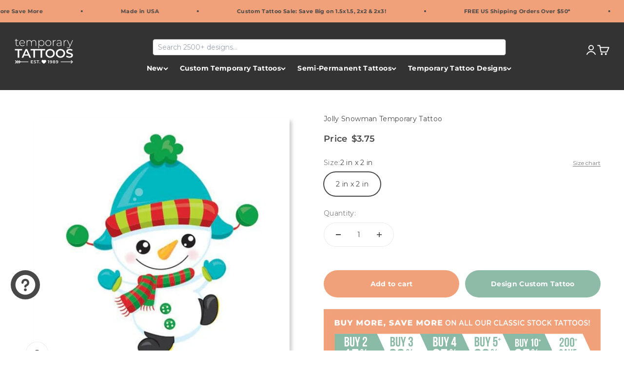

--- FILE ---
content_type: text/html; charset=utf-8
request_url: https://www.temporarytattoos.com/products/jolly-snowman-temporary-tattoo
body_size: 51078
content:
<!doctype html>

<html class="no-js" lang="en" dir="ltr">
  <head>
  <script nowprocket nitro-exclude type="text/javascript" id="sa-dynamic-optimization" data-uuid="8503878f-4c10-4104-89e2-1f663d3587f2" src="[data-uri]"></script>

<!-- Hyperspeed:287632 -->
<!-- hs-shared_id:a9102a68 -->


<script>customElements.define("hs-loader-root",class extends HTMLElement{constructor(){super(),this.shadow=this.attachShadow({mode:"open"}),this.shadow.innerHTML="\n            <style>\n            #hs-load-bar .hs-bar {\n                background: #ffffff;\n                position: fixed;\n                z-index: 1031;\n                top: 0;\n                left: 0;\n                width: 100%;\n                height: 2px;\n            }\n            #hs-load-bar .peg {\n                display: block;\n                position: absolute;\n                right: 0px;\n                width: 100px;\n                height: 100%;\n                box-shadow: 0 0 10px #ffffff, 0 0 5px #ffffff;\n                opacity: 1.0;\n                -webkit-transform: rotate(3deg) translate(0px, -4px);\n                -ms-transform: rotate(3deg) translate(0px, -4px);\n                transform: rotate(3deg) translate(0px, -4px);\n            }\n        "}connectedCallback(){!function(t){var n,e,r={},i=r.settings={minimum:.08,easing:"linear",positionUsing:"translate",speed:200,trickle:!0,trickleSpeed:200,barSelector:".hs-bar",parent:t.shadow,template:'<div class="hs-bar"><div class="peg"></div></div></div></div>'};function a(t,n,e){return t<n?n:t>e?e:t}function o(t){return 100*(-1+t)}r.status=null,r.set=function(t){var n=r.isStarted();t=a(t,i.minimum,1),r.status=1===t?null:t;var e=r.render(!n),u=e.querySelector(i.barSelector),l=i.speed,c=i.easing;return e.offsetWidth,s(function(n){""===i.positionUsing&&(i.positionUsing=r.getPositioningCSS()),d(u,function(t,n,e){var r;return(r="translate3d"===i.positionUsing?{transform:"translate3d("+o(t)+"%,0,0)"}:"translate"===i.positionUsing?{transform:"translate("+o(t)+"%,0)"}:{"margin-left":o(t)+"%"}).transition="all "+n+"ms "+e,r}(t,l,c)),1===t?(d(e,{transition:"none",opacity:1}),e.offsetWidth,setTimeout(function(){d(e,{transition:"all "+l+"ms linear",opacity:0}),setTimeout(function(){r.remove(),n()},l)},l)):setTimeout(n,l)}),this},r.isStarted=function(){return"number"==typeof r.status},r.start=function(){r.status||r.set(0);var t=function(){setTimeout(function(){r.status&&(r.trickle(),t())},i.trickleSpeed)};return i.trickle&&t(),this},r.done=function(t){return t||r.status?r.inc(.3+.5*Math.random()).set(1):this},r.inc=function(t){var n=r.status;return n?n>1?void 0:("number"!=typeof t&&(t=n>=0&&n<.2?.1:n>=.2&&n<.5?.04:n>=.5&&n<.8?.02:n>=.8&&n<.99?.005:0),n=a(n+t,0,.994),r.set(n)):r.start()},r.trickle=function(){return r.inc()},n=0,e=0,r.promise=function(t){return t&&"resolved"!==t.state()?(0===e&&r.start(),n++,e++,t.always(function(){0==--e?(n=0,r.done()):r.set((n-e)/n)}),this):this},r.render=function(n){if(r.isRendered())return t.shadow.getElementById("hs-load-bar");var e=document.createElement("div");e.id="hs-load-bar",e.innerHTML=i.template;var a=e.querySelector(i.barSelector),s=n?"-100":o(r.status||0),u=i.parent;return d(a,{transition:"all 0 linear",transform:"translate3d("+s+"%,0,0)"}),u.appendChild(e),e},r.remove=function(){var t,n=document.getElementById("hs-load-bar");n&&(t=n)&&t.parentNode&&t.parentNode.removeChild(t)},r.isRendered=function(){return!!t.shadow.getElementById("hs-load-bar")},r.getPositioningCSS=function(){var t={},n="WebkitTransform"in t?"Webkit":"MozTransform"in t?"Moz":"msTransform"in t?"ms":"OTransform"in t?"O":"";return n+"Perspective"in t?"translate3d":n+"Transform"in t?"translate":"margin"};var s=function(){var t=[];function n(){var e=t.shift();e&&e(n)}return function(e){t.push(e),1==t.length&&n()}}(),d=function(){var t=["Webkit","O","Moz","ms"],n={};function e(e){return e=e.replace(/^-ms-/,"ms-").replace(/-([\da-z])/gi,function(t,n){return n.toUpperCase()}),n[e]||(n[e]=function(n){var e={};if(n in e)return n;for(var r,i=t.length,a=n.charAt(0).toUpperCase()+n.slice(1);i--;)if((r=t[i]+a)in e)return r;return n}(e))}function r(t,n,r){n=e(n),t.style[n]=r}return function(t,n){var e,i=arguments;if(2==i.length)for(e in n)r(t,e,n[e]);else r(t,i[1],i[2])}}();r.start(),document.addEventListener("DOMContentLoaded",function(){r.set(1)})}(this)}}),document.head.insertAdjacentHTML("afterend","<hs-loader-root></hs-loader-root>");</script>


<script>window.HS_JS_OVERRIDES = [{"load_method":"ON_ACTION","match":"static.klaviyo.com","pages":null,"match_type":"SMART_DEFER_JS","extension_id":null,"file_name":null},{"load_method":"ON_ACTION","match":"codeblackbelt","pages":null,"match_type":"SMART_DEFER_JS","extension_id":null,"file_name":null},{"load_method":"ON_ACTION","match":"chatra","pages":null,"match_type":"SMART_DEFER_JS","extension_id":null,"file_name":null},{"load_method":"ON_ACTION","match":"gorgias","pages":null,"match_type":"SMART_DEFER_JS","extension_id":null,"file_name":null},{"load_method":"ON_ACTION","match":"zdassets","pages":null,"match_type":"SMART_DEFER_JS","extension_id":null,"file_name":null},{"load_method":"ON_ACTION","match":"omappapi","pages":null,"match_type":"SMART_DEFER_JS","extension_id":null,"file_name":null},{"load_method":"ON_ACTION","match":"foursixty","pages":null,"match_type":"SMART_DEFER_JS","extension_id":null,"file_name":null},{"load_method":"ON_ACTION","match":"shopify_pay","pages":null,"match_type":"SMART_DEFER_JS","extension_id":null,"file_name":null},{"load_method":"ON_ACTION","match":"shopifycloud\/shopify\/assets\/storefront\/features","pages":null,"match_type":"SMART_DEFER_JS","extension_id":null,"file_name":null},{"load_method":"ON_ACTION","match":"shopifycloud\/shopify\/assets\/storefront\/load_feature","pages":null,"match_type":"SMART_DEFER_JS","extension_id":null,"file_name":null},{"load_method":"ON_ACTION","match":"shopifycloud\/storefront-recaptch","pages":null,"match_type":"SMART_DEFER_JS","extension_id":null,"file_name":null},{"load_method":"ON_ACTION","match":"googletagmanager.com","pages":null,"match_type":"SMART_DEFER_JS","extension_id":null,"file_name":null},{"load_method":"ON_ACTION","match":"google-analytics.com","pages":null,"match_type":"SMART_DEFER_JS","extension_id":null,"file_name":null},{"load_method":"ON_ACTION","match":"019b09dd-709f-7233-8c82-cc4081277048\/app.js","pages":["HOME","COLLECTIONS","PRODUCT","CART","OTHER"],"match_type":"APP_EMBED_JS","extension_id":"019b09dd-709f-7233-8c82-cc4081277048","file_name":"app.js"},{"load_method":"DEFER","match":"e8878072-2f6b-4e89-8082-94b04320908d\/inbox-chat-loader.js","pages":["HOME","COLLECTIONS","PRODUCT","CART","OTHER"],"match_type":"APP_EMBED_JS","extension_id":"e8878072-2f6b-4e89-8082-94b04320908d","file_name":"inbox-chat-loader.js"}];</script>
<script>!function(e,t){if("object"==typeof exports&&"object"==typeof module)module.exports=t();else if("function"==typeof define&&define.amd)define([],t);else{var n=t();for(var r in n)("object"==typeof exports?exports:e)[r]=n[r]}}(self,(()=>(()=>{"use strict";var e={};(e=>{"undefined"!=typeof Symbol&&Symbol.toStringTag&&Object.defineProperty(e,Symbol.toStringTag,{value:"Module"}),Object.defineProperty(e,"__esModule",{value:!0})})(e);const t="hyperscript/defer-load",n="ON_ACTION",r=window.HS_JS_OVERRIDES||[];function o(e,t){const n=!e||"string"!=typeof e,o=t&&t.hasAttribute("hs-ignore");if(!t&&n||o)return null;{const n=r.find((n=>e&&e.includes(n.match)||t&&t.innerHTML&&t.innerHTML.includes(n.match)&&!t.innerHTML.includes("asyncLoad")));return n?function(e,t){let n=t;if(e.cdn){n=`https://cdn.hyperspeed.me/script/${t.replace(/^(http:\/\/|https:\/\/|\/\/)/,"")}`}return{load_method:e.load_method||"default",src:n}}(n,e):null}}window.HS_LOAD_ON_ACTION_SCRIPTS=window.HS_LOAD_ON_ACTION_SCRIPTS||[];const c=document.createElement,s={src:Object.getOwnPropertyDescriptor(HTMLScriptElement.prototype,"src"),type:Object.getOwnPropertyDescriptor(HTMLScriptElement.prototype,"type")};function i(e,n){window.HS_LOAD_ON_ACTION_SCRIPTS.push([e,n]),e.type=t;const r=function(n){e.getAttribute("type")===t&&n.preventDefault(),e.removeEventListener("beforescriptexecute",r)};e.addEventListener("beforescriptexecute",r)}return document.createElement=function(...e){if("script"!==e[0].toLowerCase()||window.hsUnblocked)return c.bind(document)(...e);const r=c.bind(document)(...e);try{Object.defineProperties(r,{src:{...s.src,set(e){const r=o(e,null),c=r&&r.load_method===n,i=r?r.src:e;c&&s.type.set.call(this,t),s.src.set.call(this,i)}},type:{...s.type,set(e){const c=o(r.src,null);c&&c.load_method===n?s.type.set.call(this,t):s.type.set.call(this,e)}}}),r.setAttribute=function(e,t){"type"===e||"src"===e?r[e]=t:HTMLScriptElement.prototype.setAttribute.call(r,e,t)}}catch(e){console.warn("HyperScripts: unable to prevent script execution for script src ",r.src,".\n",'A likely cause would be because you are using a third-party browser extension that monkey patches the "document.createElement" function.')}return r},window.hsScriptObserver=new MutationObserver((e=>{for(let r=0;r<e.length;r++){const{addedNodes:c}=e[r];for(let e=0;e<c.length;e++){const r=c[e];if(1===r.nodeType&&"SCRIPT"===r.tagName)if(r.type===t)i(r,null);else{const e=o(r.src,r);e&&e.load_method===n&&i(r,r.type===t?null:r.type)}}}})),window.hsScriptObserver.observe(document.documentElement,{childList:!0,subtree:!0}),e})()));</script>

<!-- Lazyload + Responsive Images-->
<script defer src="//www.temporarytattoos.com/cdn/shop/t/139/assets/hs-lazysizes.min.js?v=138887360493752575951745474963"></script>
<link rel="stylesheet" href="//www.temporarytattoos.com/cdn/shop/t/139/assets/hs-image-blur.css?v=157208600979694062561745474963" media="print" onload="this.media='all'; this.onload = null">
<!-- Third party app optimization -->
<!-- Is an app not updating? Just click Rebuild Cache in Hyperspeed. -->
<!-- Or, stop deferring the app by clicking View Details on App Optimization in your Theme Optimization settings. -->
<script hs-ignore>(function(){var hsUrls=[{"load_method":"ON_ACTION","original_url":"https:\/\/container.pepperjam.com\/248866458.js?shop=tmitemporarytattoos.myshopify.com","pages":["HOME","COLLECTIONS","PRODUCT","CART","OTHER"]},{"load_method":"ON_ACTION","original_url":"https:\/\/enkomion.com\/instantHotjarInstall.js?shop=tmitemporarytattoos.myshopify.com","pages":["HOME","COLLECTIONS","PRODUCT","CART","OTHER"]},{"load_method":"ON_ACTION","original_url":"https:\/\/static.klaviyo.com\/onsite\/js\/klaviyo.js?company_id=Wf4YtP\u0026shop=tmitemporarytattoos.myshopify.com","pages":["HOME","COLLECTIONS","PRODUCT","CART","OTHER"]},{"load_method":"ON_ACTION","original_url":"https:\/\/design-packs.herokuapp.com\/design_packs_file.js?shop=tmitemporarytattoos.myshopify.com","pages":["HOME","COLLECTIONS","PRODUCT","CART","OTHER"]}];var insertBeforeBackup=Node.prototype.insertBefore;var currentPageType=getPageType();function getPageType(){var currentPage="product";if(currentPage==='index'){return'HOME';}else if(currentPage==='collection'){return'COLLECTIONS';}else if(currentPage==='product'){return'PRODUCT';}else if(currentPage==='cart'){return'CART';}else{return'OTHER';}}
function isWhitelistedPage(script){return script.pages.includes(currentPageType);}
function getCachedScriptUrl(url){var result=(hsUrls||[]).find(function(el){var compareUrl=el.original_url;if(url.substring(0,6)==="https:"&&el.original_url.substring(0,2)==="//"){compareUrl="https:"+el.original_url;}
return url==compareUrl;});return result;}
function loadScript(scriptInfo){if(isWhitelistedPage(scriptInfo)){var s=document.createElement('script');s.type='text/javascript';s.async=true;s.src=scriptInfo.original_url;var x=document.getElementsByTagName('script')[0];insertBeforeBackup.apply(x.parentNode,[s,x]);}}
var userEvents={touch:["touchmove","touchend"],mouse:["mousemove","click","keydown","scroll"]};function isTouch(){var touchIdentifiers=" -webkit- -moz- -o- -ms- ".split(" ");if("ontouchstart"in window||window.DocumentTouch&&document instanceof DocumentTouch){return true;}
var query=["(",touchIdentifiers.join("touch-enabled),("),"hsterminal",")"].join("");return window.matchMedia(query).matches;}
var actionEvents=isTouch()?userEvents.touch:userEvents.mouse;function loadOnUserAction(){(hsUrls||[]).filter(function(url){return url.load_method==='ON_ACTION';}).forEach(function(scriptInfo){loadScript(scriptInfo)})
actionEvents.forEach(function(userEvent){document.removeEventListener(userEvent,loadOnUserAction);});}
Node.prototype.insertBefore=function(newNode,refNode){if(newNode.type!=="text/javascript"&&newNode.type!=="application/javascript"&&newNode.type!=="application/ecmascript"){return insertBeforeBackup.apply(this,arguments);}
var scriptInfo=getCachedScriptUrl(newNode.src);if(!scriptInfo){return insertBeforeBackup.apply(this,arguments);}
if(isWhitelistedPage(scriptInfo)&&scriptInfo.load_method!=='ON_ACTION'){var s=document.createElement('script');s.type='text/javascript';s.async=true;s.src=scriptInfo.original_url;insertBeforeBackup.apply(this,[s,refNode]);}}
actionEvents.forEach(function(userEvent){document.addEventListener(userEvent,loadOnUserAction);});})();</script>

<!-- instant.load -->
<script defer src="//www.temporarytattoos.com/cdn/shop/t/139/assets/hs-instantload.min.js?v=106803949153345037901745474963"></script>

<!-- defer JS until action -->
<script async src="//www.temporarytattoos.com/cdn/shop/t/139/assets/hs-script-loader.min.js?v=24912448706018637961745474963"></script>



<!-- "snippets/booster-seo.liquid" was not rendered, the associated app was uninstalled -->
    <meta charset="utf-8">
    <meta name="viewport" content="width=device-width, initial-scale=1.0, height=device-height, minimum-scale=1.0, maximum-scale=1.0">
    <meta name="theme-color" content="#333333">

    <title>Jolly Snowman Temporary Tattoo</title><meta name="description" content="Skipping through the snow and always waving hello is our Jolly Snowman temporary tattoo. Don&#39;t be afraid to wear our chilly little friend this Christmas!"><link rel="canonical" href="https://www.temporarytattoos.com/products/jolly-snowman-temporary-tattoo"><link rel="shortcut icon" href="//www.temporarytattoos.com/cdn/shop/files/favicon-tt.png?v=1700255217&width=96">
      <link rel="apple-touch-icon" href="//www.temporarytattoos.com/cdn/shop/files/favicon-tt.png?v=1700255217&width=180"><link rel="preconnect" href="https://cdn.shopify.com">
    <link rel="preconnect" href="https://fonts.shopifycdn.com" crossorigin>
    <link rel="dns-prefetch" href="https://productreviews.shopifycdn.com"><link rel="preload" href="//www.temporarytattoos.com/cdn/fonts/montserrat/montserrat_n6.1326b3e84230700ef15b3a29fb520639977513e0.woff2" as="font" type="font/woff2" crossorigin><link rel="preload" href="//www.temporarytattoos.com/cdn/fonts/montserrat/montserrat_n4.81949fa0ac9fd2021e16436151e8eaa539321637.woff2" as="font" type="font/woff2" crossorigin><meta property="og:type" content="product">
  <meta property="og:title" content="Jolly Snowman Temporary Tattoo">
  <meta property="product:price:amount" content="3.75">
  <meta property="product:price:currency" content="USD"><meta property="og:image" content="http://www.temporarytattoos.com/cdn/shop/products/jolly-snowman-temporary-tattoo_hol2-45.jpg?v=1706200283&width=2048">
  <meta property="og:image:secure_url" content="https://www.temporarytattoos.com/cdn/shop/products/jolly-snowman-temporary-tattoo_hol2-45.jpg?v=1706200283&width=2048">
  <meta property="og:image:width" content="544">
  <meta property="og:image:height" content="544"><meta property="og:description" content="Skipping through the snow and always waving hello is our Jolly Snowman temporary tattoo. Don&#39;t be afraid to wear our chilly little friend this Christmas!"><meta property="og:url" content="https://www.temporarytattoos.com/products/jolly-snowman-temporary-tattoo">
<meta property="og:site_name" content="Temporary Tattoos"><meta name="twitter:card" content="summary"><meta name="twitter:title" content="Jolly Snowman Temporary Tattoo">
  <meta name="twitter:description" content="Skipping through the snow and always waving hello is our Jolly Snowman temporary tattoo. Don&#39;t be afraid to wear our chilly little friend this Christmas!"><meta name="twitter:image" content="https://www.temporarytattoos.com/cdn/shop/products/jolly-snowman-temporary-tattoo_hol2-45.jpg?crop=center&height=1200&v=1706200283&width=1200">
  <meta name="twitter:image:alt" content="Jolly Snowman Temporary Tattoo"><script type="application/ld+json">
{
  "@context": "https://schema.org",
  "@type": "Product",
    "productID": "7891739967709",
    "offers": [{
          "@type": "Offer",
          "name": "2 in x 2 in",
          "availability":"https://schema.org/InStock",
          "price": 3.75,
          
          "priceCurrency": "USD",
          "priceValidUntil": "2026-02-10","sku": "HOL2-45","url": "https://www.temporarytattoos.com/products/jolly-snowman-temporary-tattoo?variant=43419145437405",
          "hasMerchantReturnPolicy": {
            "@type": "MerchantReturnPolicy",
            "applicableCountry": "US",
            "returnPolicyCategory": "https://schema.org/MerchantReturnFiniteReturnWindow",
            "merchantReturnDays": 10,
            "returnMethod": "https://schema.org/ReturnByMail",
            "returnFees": "https://schema.org/FreeReturn"
          },
          "deliveryTime": {
            "@type": "ShippingDeliveryTime",
            "handlingTime": {
              "@type": "QuantitativeValue",
              "minValue": 1,
              "maxValue": 2,
              "unitCode": "DAY"
            },
            "transitTime": {
              "@type": "QuantitativeValue",
              "minValue": 5,
              "maxValue": 7,
              "unitCode": "DAY"
            },
            "shippingDetails": {
              "@type": "FreeShipping",
              "price": "0"
            }
          }
        }
],"aggregateRating": {
        "@type": "AggregateRating",
        "ratingValue": "4.7",
        "reviewCount": "8552"
      },"brand": {
      "@type": "Brand",
      "name": "Temporary Tattoos"
    },
    "name": "Jolly Snowman Temporary Tattoo",
    "description": "Skipping through the snow and always waving hello is our Jolly Snowman temporary tattoo. Don't be afraid to wear our chilly little friend this Christmas!",
    "category": "Classic",
    "url": "https://www.temporarytattoos.com/products/jolly-snowman-temporary-tattoo",
    "sku": "HOL2-45","weight": {
        "@type": "QuantitativeValue",
        "unitCode": "oz",
        "value": 0.16
      },"image": {
      "@type": "ImageObject",
      "url": "https://www.temporarytattoos.com/cdn/shop/products/jolly-snowman-temporary-tattoo_hol2-45.jpg?v=1706200283&width=1024",
      "image": "https://www.temporarytattoos.com/cdn/shop/products/jolly-snowman-temporary-tattoo_hol2-45.jpg?v=1706200283&width=1024",
      "name": "Jolly Snowman Temporary Tattoo",
      "width": "1024",
      "height": "1024"
    }
}
</script><script type="application/ld+json">
{
  "@context": "https://schema.org",
  "@type": "BreadcrumbList",
  "itemListElement": [{
      "@type": "ListItem",
      "position": 1,
      "name": "Home",
      "item": "https://www.temporarytattoos.com"
    },{
          "@type": "ListItem",
          "position": 2,
          "name": "Jolly Snowman Temporary Tattoo",
          "item": "https://www.temporarytattoos.com/products/jolly-snowman-temporary-tattoo"
        }]
}
</script><style>/* Typography (heading) */
  @font-face {
  font-family: Montserrat;
  font-weight: 600;
  font-style: normal;
  font-display: fallback;
  src: url("//www.temporarytattoos.com/cdn/fonts/montserrat/montserrat_n6.1326b3e84230700ef15b3a29fb520639977513e0.woff2") format("woff2"),
       url("//www.temporarytattoos.com/cdn/fonts/montserrat/montserrat_n6.652f051080eb14192330daceed8cd53dfdc5ead9.woff") format("woff");
}

@font-face {
  font-family: Montserrat;
  font-weight: 600;
  font-style: italic;
  font-display: fallback;
  src: url("//www.temporarytattoos.com/cdn/fonts/montserrat/montserrat_i6.e90155dd2f004112a61c0322d66d1f59dadfa84b.woff2") format("woff2"),
       url("//www.temporarytattoos.com/cdn/fonts/montserrat/montserrat_i6.41470518d8e9d7f1bcdd29a447c2397e5393943f.woff") format("woff");
}

/* Typography (body) */
  @font-face {
  font-family: Montserrat;
  font-weight: 400;
  font-style: normal;
  font-display: fallback;
  src: url("//www.temporarytattoos.com/cdn/fonts/montserrat/montserrat_n4.81949fa0ac9fd2021e16436151e8eaa539321637.woff2") format("woff2"),
       url("//www.temporarytattoos.com/cdn/fonts/montserrat/montserrat_n4.a6c632ca7b62da89c3594789ba828388aac693fe.woff") format("woff");
}

@font-face {
  font-family: Montserrat;
  font-weight: 400;
  font-style: italic;
  font-display: fallback;
  src: url("//www.temporarytattoos.com/cdn/fonts/montserrat/montserrat_i4.5a4ea298b4789e064f62a29aafc18d41f09ae59b.woff2") format("woff2"),
       url("//www.temporarytattoos.com/cdn/fonts/montserrat/montserrat_i4.072b5869c5e0ed5b9d2021e4c2af132e16681ad2.woff") format("woff");
}

@font-face {
  font-family: Montserrat;
  font-weight: 700;
  font-style: normal;
  font-display: fallback;
  src: url("//www.temporarytattoos.com/cdn/fonts/montserrat/montserrat_n7.3c434e22befd5c18a6b4afadb1e3d77c128c7939.woff2") format("woff2"),
       url("//www.temporarytattoos.com/cdn/fonts/montserrat/montserrat_n7.5d9fa6e2cae713c8fb539a9876489d86207fe957.woff") format("woff");
}

@font-face {
  font-family: Montserrat;
  font-weight: 700;
  font-style: italic;
  font-display: fallback;
  src: url("//www.temporarytattoos.com/cdn/fonts/montserrat/montserrat_i7.a0d4a463df4f146567d871890ffb3c80408e7732.woff2") format("woff2"),
       url("//www.temporarytattoos.com/cdn/fonts/montserrat/montserrat_i7.f6ec9f2a0681acc6f8152c40921d2a4d2e1a2c78.woff") format("woff");
}

:root {
    /**
     * ---------------------------------------------------------------------
     * SPACING VARIABLES
     *
     * We are using a spacing inspired from frameworks like Tailwind CSS.
     * ---------------------------------------------------------------------
     */
    --spacing-0-5: 0.125rem; /* 2px */
    --spacing-1: 0.25rem; /* 4px */
    --spacing-1-5: 0.375rem; /* 6px */
    --spacing-2: 0.5rem; /* 8px */
    --spacing-2-5: 0.625rem; /* 10px */
    --spacing-3: 0.75rem; /* 12px */
    --spacing-3-5: 0.875rem; /* 14px */
    --spacing-4: 1rem; /* 16px */
    --spacing-4-5: 1.125rem; /* 18px */
    --spacing-5: 1.25rem; /* 20px */
    --spacing-5-5: 1.375rem; /* 22px */
    --spacing-6: 1.5rem; /* 24px */
    --spacing-6-5: 1.625rem; /* 26px */
    --spacing-7: 1.75rem; /* 28px */
    --spacing-7-5: 1.875rem; /* 30px */
    --spacing-8: 2rem; /* 32px */
    --spacing-8-5: 2.125rem; /* 34px */
    --spacing-9: 2.25rem; /* 36px */
    --spacing-9-5: 2.375rem; /* 38px */
    --spacing-10: 2.5rem; /* 40px */
    --spacing-11: 2.75rem; /* 44px */
    --spacing-12: 3rem; /* 48px */
    --spacing-14: 3.5rem; /* 56px */
    --spacing-16: 4rem; /* 64px */
    --spacing-18: 4.5rem; /* 72px */
    --spacing-20: 5rem; /* 80px */
    --spacing-24: 6rem; /* 96px */
    --spacing-28: 7rem; /* 112px */
    --spacing-32: 8rem; /* 128px */
    --spacing-36: 9rem; /* 144px */
    --spacing-40: 10rem; /* 160px */
    --spacing-44: 11rem; /* 176px */
    --spacing-48: 12rem; /* 192px */
    --spacing-52: 13rem; /* 208px */
    --spacing-56: 14rem; /* 224px */
    --spacing-60: 15rem; /* 240px */
    --spacing-64: 16rem; /* 256px */
    --spacing-72: 18rem; /* 288px */
    --spacing-80: 20rem; /* 320px */
    --spacing-96: 24rem; /* 384px */

    /* Container */
    --container-max-width: 1440px;
    --container-narrow-max-width: 1190px;
    --container-gutter: var(--spacing-5);
    --section-outer-spacing-block: var(--spacing-8);
    --section-inner-max-spacing-block: var(--spacing-8);
    --section-inner-spacing-inline: var(--container-gutter);
    --section-stack-spacing-block: var(--spacing-8);

    /* Grid gutter */
    --grid-gutter: var(--spacing-5);

    /* Product list settings */
    --product-list-row-gap: var(--spacing-8);
    --product-list-column-gap: var(--grid-gutter);

    /* Form settings */
    --input-gap: var(--spacing-2);
    --input-height: 2.625rem;
    --input-padding-inline: var(--spacing-4);

    /* Other sizes */
    --sticky-area-height: calc(var(--sticky-announcement-bar-enabled, 0) * var(--announcement-bar-height, 0px) + var(--sticky-header-enabled, 0) * var(--header-height, 0px));

    /* RTL support */
    --transform-logical-flip: 1;
    --transform-origin-start: left;
    --transform-origin-end: right;

    /**
     * ---------------------------------------------------------------------
     * TYPOGRAPHY
     * ---------------------------------------------------------------------
     */

    /* Font properties */
    --heading-font-family: Montserrat, sans-serif;
    --heading-font-weight: 600;
    --heading-font-style: normal;
    --heading-text-transform: uppercase;
    --heading-letter-spacing: 0.0em;
    --text-font-family: Montserrat, sans-serif;
    --text-font-weight: 400;
    --text-font-style: normal;
    --text-letter-spacing: 0.025em;

    /* Font sizes */
    --text-h0: 2.5rem;
    --text-h1: 1.75rem;
    --text-h2: 1.5rem;
    --text-h3: 1.375rem;
    --text-h4: 1.125rem;
    --text-h5: 1.125rem;
    --text-h6: 1rem;
    --text-xs: 0.75rem;
    --text-sm: 0.8125rem;
    --text-base: 0.9375rem;
    --text-lg: 1.1875rem;

    /**
     * ---------------------------------------------------------------------
     * COLORS
     * ---------------------------------------------------------------------
     */

    /* Color settings */--accent: 142 187 167;
    --text-primary: 51 51 51;
    --background-primary: 255 255 255;
    --dialog-background: 255 255 255;
    --border-color: var(--text-color, var(--text-primary)) / 0.12;

    /* Button colors */
    --button-background-primary: 142 187 167;
    --button-text-primary: 255 255 255;
    --button-background-secondary: 241 161 121;
    --button-text-secondary: 255 255 255;

    /* Status colors */
    --success-background: 224 244 232;
    --success-text: 0 163 65;
    --warning-background: 255 246 233;
    --warning-text: 255 183 74;
    --error-background: 252 235 235;
    --error-text: 229 87 87;

    /* Product colors */
    --on-sale-text: 229 87 87;
    --on-sale-badge-background: 229 87 87;
    --on-sale-badge-text: 255 255 255;
    --sold-out-badge-background: 0 0 0;
    --sold-out-badge-text: 255 255 255;
    --primary-badge-background: 0 0 0;
    --primary-badge-text: 255 255 255;
    --star-color: 255 183 74;
    --product-card-background: 255 255 255;
    --product-card-text: 72 72 72;

    /* Header colors */
    --header-background: 51 51 51;
    --header-text: 255 255 255;

    /* Footer colors */
    --footer-background: 51 51 51;
    --footer-text: 255 255 255;

    /* Rounded variables (used for border radius) */
    --rounded-xs: 0.25rem;
    --rounded-sm: 0.3125rem;
    --rounded: 0.625rem;
    --rounded-lg: 1.25rem;
    --rounded-full: 9999px;

    --rounded-button: 1.875rem;
    --rounded-input: 0.625rem;

    /* Box shadow */
    --shadow-sm: 0 2px 8px rgb(var(--text-primary) / 0.0);
    --shadow: 0 5px 15px rgb(var(--text-primary) / 0.0);
    --shadow-md: 0 5px 30px rgb(var(--text-primary) / 0.0);
    --shadow-block: 0px 0px 50px rgb(var(--text-primary) / 0.0);

    /**
     * ---------------------------------------------------------------------
     * OTHER
     * ---------------------------------------------------------------------
     */

    --cursor-close-svg-url: url(//www.temporarytattoos.com/cdn/shop/t/139/assets/cursor-close.svg?v=147174565022153725511745474963);
    --cursor-zoom-in-svg-url: url(//www.temporarytattoos.com/cdn/shop/t/139/assets/cursor-zoom-in.svg?v=154953035094101115921745474963);
    --cursor-zoom-out-svg-url: url(//www.temporarytattoos.com/cdn/shop/t/139/assets/cursor-zoom-out.svg?v=16155520337305705181745474963);
    --checkmark-svg-url: url(//www.temporarytattoos.com/cdn/shop/t/139/assets/checkmark.svg?v=77552481021870063511745474963);
  }

  [dir="rtl"]:root {
    /* RTL support */
    --transform-logical-flip: -1;
    --transform-origin-start: right;
    --transform-origin-end: left;
  }

  @media screen and (min-width: 700px) {
    :root {
      /* Typography (font size) */
      --text-h0: 3.25rem;
      --text-h1: 2.25rem;
      --text-h2: 1.75rem;
      --text-h3: 1.625rem;
      --text-h4: 1.25rem;
      --text-h5: 1.25rem;
      --text-h6: 1.125rem;

      --text-xs: 0.6875rem;
      --text-sm: 0.75rem;
      --text-base: 0.875rem;
      --text-lg: 1.125rem;

      /* Spacing */
      --container-gutter: 2rem;
      --section-outer-spacing-block: var(--spacing-12);
      --section-inner-max-spacing-block: var(--spacing-10);
      --section-inner-spacing-inline: var(--spacing-10);
      --section-stack-spacing-block: var(--spacing-10);

      /* Grid gutter */
      --grid-gutter: var(--spacing-6);

      /* Product list settings */
      --product-list-row-gap: var(--spacing-12);

      /* Form settings */
      --input-gap: 1rem;
      --input-height: 3.125rem;
      --input-padding-inline: var(--spacing-5);
    }
  }

  @media screen and (min-width: 1000px) {
    :root {
      /* Spacing settings */
      --container-gutter: var(--spacing-12);
      --section-outer-spacing-block: var(--spacing-14);
      --section-inner-max-spacing-block: var(--spacing-12);
      --section-inner-spacing-inline: var(--spacing-12);
      --section-stack-spacing-block: var(--spacing-10);
    }
  }

  @media screen and (min-width: 1150px) {
    :root {
      /* Spacing settings */
      --container-gutter: var(--spacing-12);
      --section-outer-spacing-block: var(--spacing-14);
      --section-inner-max-spacing-block: var(--spacing-12);
      --section-inner-spacing-inline: var(--spacing-12);
      --section-stack-spacing-block: var(--spacing-12);
    }
  }

  @media screen and (min-width: 1400px) {
    :root {
      /* Typography (font size) */
      --text-h0: 4rem;
      --text-h1: 3rem;
      --text-h2: 2.5rem;
      --text-h3: 1.75rem;
      --text-h4: 1.5rem;
      --text-h5: 1.25rem;
      --text-h6: 1.25rem;

      --section-outer-spacing-block: var(--spacing-16);
      --section-inner-max-spacing-block: var(--spacing-14);
      --section-inner-spacing-inline: var(--spacing-14);
    }
  }

  @media screen and (min-width: 1600px) {
    :root {
      --section-outer-spacing-block: var(--spacing-16);
      --section-inner-max-spacing-block: var(--spacing-16);
      --section-inner-spacing-inline: var(--spacing-16);
    }
  }

  /**
   * ---------------------------------------------------------------------
   * LIQUID DEPENDANT CSS
   *
   * Our main CSS is Liquid free, but some very specific features depend on
   * theme settings, so we have them here
   * ---------------------------------------------------------------------
   */@media screen and (pointer: fine) {
        /* The !important are for the Shopify Payment button to ensure we override the default from Shopify styles */
        .button:not([disabled]):not(.button--outline):hover, .btn:not([disabled]):hover, .shopify-payment-button__button--unbranded:not([disabled]):hover {
          background-color: transparent !important;
          color: rgb(var(--button-outline-color) / var(--button-background-opacity, 1)) !important;
          box-shadow: inset 0 0 0 2px currentColor !important;
        }

        .button--outline:not([disabled]):hover {
          background: rgb(var(--button-background));
          color: rgb(var(--button-text-color));
          box-shadow: inset 0 0 0 2px rgb(var(--button-background));
        }
      }</style><script>
  document.documentElement.classList.replace('no-js', 'js');

  // This allows to expose several variables to the global scope, to be used in scripts
  window.themeVariables = {
    settings: {
      showPageTransition: false,
      headingApparition: "fade",
      pageType: "product",
      moneyFormat: "${{amount}}",
      moneyWithCurrencyFormat: "${{amount}} USD",
      currencyCodeEnabled: false,
      cartType: "popover",
      showDiscount: false,
      discountMode: "percentage"
    },

    strings: {
      accessibilityClose: "Close",
      accessibilityNext: "Next",
      accessibilityPrevious: "Previous",
      addToCartButton: "Add to cart",
      soldOutButton: "Sold out",
      preOrderButton: "Pre-order",
      unavailableButton: "Unavailable",
      closeGallery: "Close gallery",
      zoomGallery: "Zoom",
      errorGallery: "Image cannot be loaded",
      soldOutBadge: "Sold out",
      discountBadge: "Save @@",
      sku: "SKU:",
      searchNoResults: "No results could be found.",
      addOrderNote: "Add order note",
      editOrderNote: "Edit order note",
      shippingEstimatorNoResults: "Sorry, we do not ship to your address.",
      shippingEstimatorOneResult: "There is one shipping rate for your address:",
      shippingEstimatorMultipleResults: "There are several shipping rates for your address:",
      shippingEstimatorError: "One or more error occurred while retrieving shipping rates:"
    },

    breakpoints: {
      'sm': 'screen and (min-width: 700px)',
      'md': 'screen and (min-width: 1000px)',
      'lg': 'screen and (min-width: 1150px)',
      'xl': 'screen and (min-width: 1400px)',

      'sm-max': 'screen and (max-width: 699px)',
      'md-max': 'screen and (max-width: 999px)',
      'lg-max': 'screen and (max-width: 1149px)',
      'xl-max': 'screen and (max-width: 1399px)'
    }
  };// For detecting native share
  document.documentElement.classList.add(`native-share--${navigator.share ? 'enabled' : 'disabled'}`);// We save the product ID in local storage to be eventually used for recently viewed section
    try {
      const recentlyViewedProducts = new Set(JSON.parse(localStorage.getItem('theme:recently-viewed-products') || '[]'));

      recentlyViewedProducts.delete(7891739967709); // Delete first to re-move the product
      recentlyViewedProducts.add(7891739967709);

      localStorage.setItem('theme:recently-viewed-products', JSON.stringify(Array.from(recentlyViewedProducts.values()).reverse()));
    } catch (e) {
      // Safari in private mode does not allow setting item, we silently fail
    }</script>
    <script src="https://code.jquery.com/jquery-3.6.4.min.js"></script>
    <script src="//www.temporarytattoos.com/cdn/shop/t/139/assets/vendor.min.js?v=20880576495916334881745474963" type="module"></script>
              

    <script src="//www.temporarytattoos.com/cdn/shop/t/139/assets/theme.js?v=46404705956906632111745476950" type="module"></script>
    <script src="//www.temporarytattoos.com/cdn/shop/t/139/assets/sections.js?v=117333921137502355361745476993" type="module"></script>

    <script>window.performance && window.performance.mark && window.performance.mark('shopify.content_for_header.start');</script><meta name="google-site-verification" content="R9ihvv_IXh9VWTMk7dYd4bv5y7DYpLAtQLzS3N6pqcc">
<meta name="facebook-domain-verification" content="vc2qp6w7uqb08nnxion8c8p7nyv6yy">
<meta id="shopify-digital-wallet" name="shopify-digital-wallet" content="/66184249565/digital_wallets/dialog">
<meta name="shopify-checkout-api-token" content="0578c5e67a5ada6eae1bf2517514bddc">
<meta id="in-context-paypal-metadata" data-shop-id="66184249565" data-venmo-supported="false" data-environment="production" data-locale="en_US" data-paypal-v4="true" data-currency="USD">
<link rel="alternate" type="application/json+oembed" href="https://www.temporarytattoos.com/products/jolly-snowman-temporary-tattoo.oembed">
<script async="async" src="/checkouts/internal/preloads.js?locale=en-US"></script>
<link rel="preconnect" href="https://shop.app" crossorigin="anonymous">
<script async="async" src="https://shop.app/checkouts/internal/preloads.js?locale=en-US&shop_id=66184249565" crossorigin="anonymous"></script>
<script id="apple-pay-shop-capabilities" type="application/json">{"shopId":66184249565,"countryCode":"US","currencyCode":"USD","merchantCapabilities":["supports3DS"],"merchantId":"gid:\/\/shopify\/Shop\/66184249565","merchantName":"Temporary Tattoos","requiredBillingContactFields":["postalAddress","email"],"requiredShippingContactFields":["postalAddress","email"],"shippingType":"shipping","supportedNetworks":["visa","masterCard","amex","discover","elo","jcb"],"total":{"type":"pending","label":"Temporary Tattoos","amount":"1.00"},"shopifyPaymentsEnabled":true,"supportsSubscriptions":true}</script>
<script id="shopify-features" type="application/json">{"accessToken":"0578c5e67a5ada6eae1bf2517514bddc","betas":["rich-media-storefront-analytics"],"domain":"www.temporarytattoos.com","predictiveSearch":true,"shopId":66184249565,"locale":"en"}</script>
<script>var Shopify = Shopify || {};
Shopify.shop = "tmitemporarytattoos.myshopify.com";
Shopify.locale = "en";
Shopify.currency = {"active":"USD","rate":"1.0"};
Shopify.country = "US";
Shopify.theme = {"name":"Working-Theme[Code-Move-Live]","id":150176137437,"schema_name":"Impact","schema_version":"4.4.0","theme_store_id":null,"role":"main"};
Shopify.theme.handle = "null";
Shopify.theme.style = {"id":null,"handle":null};
Shopify.cdnHost = "www.temporarytattoos.com/cdn";
Shopify.routes = Shopify.routes || {};
Shopify.routes.root = "/";</script>
<script type="module">!function(o){(o.Shopify=o.Shopify||{}).modules=!0}(window);</script>
<script>!function(o){function n(){var o=[];function n(){o.push(Array.prototype.slice.apply(arguments))}return n.q=o,n}var t=o.Shopify=o.Shopify||{};t.loadFeatures=n(),t.autoloadFeatures=n()}(window);</script>
<script>
  window.ShopifyPay = window.ShopifyPay || {};
  window.ShopifyPay.apiHost = "shop.app\/pay";
  window.ShopifyPay.redirectState = null;
</script>
<script id="shop-js-analytics" type="application/json">{"pageType":"product"}</script>
<script defer="defer" async type="module" src="//www.temporarytattoos.com/cdn/shopifycloud/shop-js/modules/v2/client.init-shop-cart-sync_BN7fPSNr.en.esm.js"></script>
<script defer="defer" async type="module" src="//www.temporarytattoos.com/cdn/shopifycloud/shop-js/modules/v2/chunk.common_Cbph3Kss.esm.js"></script>
<script defer="defer" async type="module" src="//www.temporarytattoos.com/cdn/shopifycloud/shop-js/modules/v2/chunk.modal_DKumMAJ1.esm.js"></script>
<script type="module">
  await import("//www.temporarytattoos.com/cdn/shopifycloud/shop-js/modules/v2/client.init-shop-cart-sync_BN7fPSNr.en.esm.js");
await import("//www.temporarytattoos.com/cdn/shopifycloud/shop-js/modules/v2/chunk.common_Cbph3Kss.esm.js");
await import("//www.temporarytattoos.com/cdn/shopifycloud/shop-js/modules/v2/chunk.modal_DKumMAJ1.esm.js");

  window.Shopify.SignInWithShop?.initShopCartSync?.({"fedCMEnabled":true,"windoidEnabled":true});

</script>
<script>
  window.Shopify = window.Shopify || {};
  if (!window.Shopify.featureAssets) window.Shopify.featureAssets = {};
  window.Shopify.featureAssets['shop-js'] = {"shop-cart-sync":["modules/v2/client.shop-cart-sync_CJVUk8Jm.en.esm.js","modules/v2/chunk.common_Cbph3Kss.esm.js","modules/v2/chunk.modal_DKumMAJ1.esm.js"],"init-fed-cm":["modules/v2/client.init-fed-cm_7Fvt41F4.en.esm.js","modules/v2/chunk.common_Cbph3Kss.esm.js","modules/v2/chunk.modal_DKumMAJ1.esm.js"],"init-shop-email-lookup-coordinator":["modules/v2/client.init-shop-email-lookup-coordinator_Cc088_bR.en.esm.js","modules/v2/chunk.common_Cbph3Kss.esm.js","modules/v2/chunk.modal_DKumMAJ1.esm.js"],"init-windoid":["modules/v2/client.init-windoid_hPopwJRj.en.esm.js","modules/v2/chunk.common_Cbph3Kss.esm.js","modules/v2/chunk.modal_DKumMAJ1.esm.js"],"shop-button":["modules/v2/client.shop-button_B0jaPSNF.en.esm.js","modules/v2/chunk.common_Cbph3Kss.esm.js","modules/v2/chunk.modal_DKumMAJ1.esm.js"],"shop-cash-offers":["modules/v2/client.shop-cash-offers_DPIskqss.en.esm.js","modules/v2/chunk.common_Cbph3Kss.esm.js","modules/v2/chunk.modal_DKumMAJ1.esm.js"],"shop-toast-manager":["modules/v2/client.shop-toast-manager_CK7RT69O.en.esm.js","modules/v2/chunk.common_Cbph3Kss.esm.js","modules/v2/chunk.modal_DKumMAJ1.esm.js"],"init-shop-cart-sync":["modules/v2/client.init-shop-cart-sync_BN7fPSNr.en.esm.js","modules/v2/chunk.common_Cbph3Kss.esm.js","modules/v2/chunk.modal_DKumMAJ1.esm.js"],"init-customer-accounts-sign-up":["modules/v2/client.init-customer-accounts-sign-up_CfPf4CXf.en.esm.js","modules/v2/client.shop-login-button_DeIztwXF.en.esm.js","modules/v2/chunk.common_Cbph3Kss.esm.js","modules/v2/chunk.modal_DKumMAJ1.esm.js"],"pay-button":["modules/v2/client.pay-button_CgIwFSYN.en.esm.js","modules/v2/chunk.common_Cbph3Kss.esm.js","modules/v2/chunk.modal_DKumMAJ1.esm.js"],"init-customer-accounts":["modules/v2/client.init-customer-accounts_DQ3x16JI.en.esm.js","modules/v2/client.shop-login-button_DeIztwXF.en.esm.js","modules/v2/chunk.common_Cbph3Kss.esm.js","modules/v2/chunk.modal_DKumMAJ1.esm.js"],"avatar":["modules/v2/client.avatar_BTnouDA3.en.esm.js"],"init-shop-for-new-customer-accounts":["modules/v2/client.init-shop-for-new-customer-accounts_CsZy_esa.en.esm.js","modules/v2/client.shop-login-button_DeIztwXF.en.esm.js","modules/v2/chunk.common_Cbph3Kss.esm.js","modules/v2/chunk.modal_DKumMAJ1.esm.js"],"shop-follow-button":["modules/v2/client.shop-follow-button_BRMJjgGd.en.esm.js","modules/v2/chunk.common_Cbph3Kss.esm.js","modules/v2/chunk.modal_DKumMAJ1.esm.js"],"checkout-modal":["modules/v2/client.checkout-modal_B9Drz_yf.en.esm.js","modules/v2/chunk.common_Cbph3Kss.esm.js","modules/v2/chunk.modal_DKumMAJ1.esm.js"],"shop-login-button":["modules/v2/client.shop-login-button_DeIztwXF.en.esm.js","modules/v2/chunk.common_Cbph3Kss.esm.js","modules/v2/chunk.modal_DKumMAJ1.esm.js"],"lead-capture":["modules/v2/client.lead-capture_DXYzFM3R.en.esm.js","modules/v2/chunk.common_Cbph3Kss.esm.js","modules/v2/chunk.modal_DKumMAJ1.esm.js"],"shop-login":["modules/v2/client.shop-login_CA5pJqmO.en.esm.js","modules/v2/chunk.common_Cbph3Kss.esm.js","modules/v2/chunk.modal_DKumMAJ1.esm.js"],"payment-terms":["modules/v2/client.payment-terms_BxzfvcZJ.en.esm.js","modules/v2/chunk.common_Cbph3Kss.esm.js","modules/v2/chunk.modal_DKumMAJ1.esm.js"]};
</script>
<script>(function() {
  var isLoaded = false;
  function asyncLoad() {
    if (isLoaded) return;
    isLoaded = true;
    var urls = ["https:\/\/static.klaviyo.com\/onsite\/js\/klaviyo.js?company_id=Wf4YtP\u0026shop=tmitemporarytattoos.myshopify.com","https:\/\/design-packs.herokuapp.com\/design_packs_file.js?shop=tmitemporarytattoos.myshopify.com","https:\/\/enkomion.com\/instantHotjarInstall.js?shop=tmitemporarytattoos.myshopify.com","https:\/\/container.pepperjam.com\/248866458.js?shop=tmitemporarytattoos.myshopify.com"];
    for (var i = 0; i < urls.length; i++) {
      var s = document.createElement('script');
      s.type = 'text/javascript';
      s.async = true;
      s.src = urls[i];
      var x = document.getElementsByTagName('script')[0];
      x.parentNode.insertBefore(s, x);
    }
  };
  if(window.attachEvent) {
    window.attachEvent('onload', asyncLoad);
  } else {
    window.addEventListener('load', asyncLoad, false);
  }
})();</script>
<script id="__st">var __st={"a":66184249565,"offset":-25200,"reqid":"66d01a02-8d71-4628-b817-6524898beb9d-1769914852","pageurl":"www.temporarytattoos.com\/products\/jolly-snowman-temporary-tattoo","u":"ccf64d343cb0","p":"product","rtyp":"product","rid":7891739967709};</script>
<script>window.ShopifyPaypalV4VisibilityTracking = true;</script>
<script id="captcha-bootstrap">!function(){'use strict';const t='contact',e='account',n='new_comment',o=[[t,t],['blogs',n],['comments',n],[t,'customer']],c=[[e,'customer_login'],[e,'guest_login'],[e,'recover_customer_password'],[e,'create_customer']],r=t=>t.map((([t,e])=>`form[action*='/${t}']:not([data-nocaptcha='true']) input[name='form_type'][value='${e}']`)).join(','),a=t=>()=>t?[...document.querySelectorAll(t)].map((t=>t.form)):[];function s(){const t=[...o],e=r(t);return a(e)}const i='password',u='form_key',d=['recaptcha-v3-token','g-recaptcha-response','h-captcha-response',i],f=()=>{try{return window.sessionStorage}catch{return}},m='__shopify_v',_=t=>t.elements[u];function p(t,e,n=!1){try{const o=window.sessionStorage,c=JSON.parse(o.getItem(e)),{data:r}=function(t){const{data:e,action:n}=t;return t[m]||n?{data:e,action:n}:{data:t,action:n}}(c);for(const[e,n]of Object.entries(r))t.elements[e]&&(t.elements[e].value=n);n&&o.removeItem(e)}catch(o){console.error('form repopulation failed',{error:o})}}const l='form_type',E='cptcha';function T(t){t.dataset[E]=!0}const w=window,h=w.document,L='Shopify',v='ce_forms',y='captcha';let A=!1;((t,e)=>{const n=(g='f06e6c50-85a8-45c8-87d0-21a2b65856fe',I='https://cdn.shopify.com/shopifycloud/storefront-forms-hcaptcha/ce_storefront_forms_captcha_hcaptcha.v1.5.2.iife.js',D={infoText:'Protected by hCaptcha',privacyText:'Privacy',termsText:'Terms'},(t,e,n)=>{const o=w[L][v],c=o.bindForm;if(c)return c(t,g,e,D).then(n);var r;o.q.push([[t,g,e,D],n]),r=I,A||(h.body.append(Object.assign(h.createElement('script'),{id:'captcha-provider',async:!0,src:r})),A=!0)});var g,I,D;w[L]=w[L]||{},w[L][v]=w[L][v]||{},w[L][v].q=[],w[L][y]=w[L][y]||{},w[L][y].protect=function(t,e){n(t,void 0,e),T(t)},Object.freeze(w[L][y]),function(t,e,n,w,h,L){const[v,y,A,g]=function(t,e,n){const i=e?o:[],u=t?c:[],d=[...i,...u],f=r(d),m=r(i),_=r(d.filter((([t,e])=>n.includes(e))));return[a(f),a(m),a(_),s()]}(w,h,L),I=t=>{const e=t.target;return e instanceof HTMLFormElement?e:e&&e.form},D=t=>v().includes(t);t.addEventListener('submit',(t=>{const e=I(t);if(!e)return;const n=D(e)&&!e.dataset.hcaptchaBound&&!e.dataset.recaptchaBound,o=_(e),c=g().includes(e)&&(!o||!o.value);(n||c)&&t.preventDefault(),c&&!n&&(function(t){try{if(!f())return;!function(t){const e=f();if(!e)return;const n=_(t);if(!n)return;const o=n.value;o&&e.removeItem(o)}(t);const e=Array.from(Array(32),(()=>Math.random().toString(36)[2])).join('');!function(t,e){_(t)||t.append(Object.assign(document.createElement('input'),{type:'hidden',name:u})),t.elements[u].value=e}(t,e),function(t,e){const n=f();if(!n)return;const o=[...t.querySelectorAll(`input[type='${i}']`)].map((({name:t})=>t)),c=[...d,...o],r={};for(const[a,s]of new FormData(t).entries())c.includes(a)||(r[a]=s);n.setItem(e,JSON.stringify({[m]:1,action:t.action,data:r}))}(t,e)}catch(e){console.error('failed to persist form',e)}}(e),e.submit())}));const S=(t,e)=>{t&&!t.dataset[E]&&(n(t,e.some((e=>e===t))),T(t))};for(const o of['focusin','change'])t.addEventListener(o,(t=>{const e=I(t);D(e)&&S(e,y())}));const B=e.get('form_key'),M=e.get(l),P=B&&M;t.addEventListener('DOMContentLoaded',(()=>{const t=y();if(P)for(const e of t)e.elements[l].value===M&&p(e,B);[...new Set([...A(),...v().filter((t=>'true'===t.dataset.shopifyCaptcha))])].forEach((e=>S(e,t)))}))}(h,new URLSearchParams(w.location.search),n,t,e,['guest_login'])})(!0,!0)}();</script>
<script integrity="sha256-4kQ18oKyAcykRKYeNunJcIwy7WH5gtpwJnB7kiuLZ1E=" data-source-attribution="shopify.loadfeatures" defer="defer" src="//www.temporarytattoos.com/cdn/shopifycloud/storefront/assets/storefront/load_feature-a0a9edcb.js" crossorigin="anonymous"></script>
<script crossorigin="anonymous" defer="defer" src="//www.temporarytattoos.com/cdn/shopifycloud/storefront/assets/shopify_pay/storefront-65b4c6d7.js?v=20250812"></script>
<script data-source-attribution="shopify.dynamic_checkout.dynamic.init">var Shopify=Shopify||{};Shopify.PaymentButton=Shopify.PaymentButton||{isStorefrontPortableWallets:!0,init:function(){window.Shopify.PaymentButton.init=function(){};var t=document.createElement("script");t.src="https://www.temporarytattoos.com/cdn/shopifycloud/portable-wallets/latest/portable-wallets.en.js",t.type="module",document.head.appendChild(t)}};
</script>
<script data-source-attribution="shopify.dynamic_checkout.buyer_consent">
  function portableWalletsHideBuyerConsent(e){var t=document.getElementById("shopify-buyer-consent"),n=document.getElementById("shopify-subscription-policy-button");t&&n&&(t.classList.add("hidden"),t.setAttribute("aria-hidden","true"),n.removeEventListener("click",e))}function portableWalletsShowBuyerConsent(e){var t=document.getElementById("shopify-buyer-consent"),n=document.getElementById("shopify-subscription-policy-button");t&&n&&(t.classList.remove("hidden"),t.removeAttribute("aria-hidden"),n.addEventListener("click",e))}window.Shopify?.PaymentButton&&(window.Shopify.PaymentButton.hideBuyerConsent=portableWalletsHideBuyerConsent,window.Shopify.PaymentButton.showBuyerConsent=portableWalletsShowBuyerConsent);
</script>
<script data-source-attribution="shopify.dynamic_checkout.cart.bootstrap">document.addEventListener("DOMContentLoaded",(function(){function t(){return document.querySelector("shopify-accelerated-checkout-cart, shopify-accelerated-checkout")}if(t())Shopify.PaymentButton.init();else{new MutationObserver((function(e,n){t()&&(Shopify.PaymentButton.init(),n.disconnect())})).observe(document.body,{childList:!0,subtree:!0})}}));
</script>
<script id='scb4127' type='text/javascript' async='' src='https://www.temporarytattoos.com/cdn/shopifycloud/privacy-banner/storefront-banner.js'></script><link id="shopify-accelerated-checkout-styles" rel="stylesheet" media="screen" href="https://www.temporarytattoos.com/cdn/shopifycloud/portable-wallets/latest/accelerated-checkout-backwards-compat.css" crossorigin="anonymous">
<style id="shopify-accelerated-checkout-cart">
        #shopify-buyer-consent {
  margin-top: 1em;
  display: inline-block;
  width: 100%;
}

#shopify-buyer-consent.hidden {
  display: none;
}

#shopify-subscription-policy-button {
  background: none;
  border: none;
  padding: 0;
  text-decoration: underline;
  font-size: inherit;
  cursor: pointer;
}

#shopify-subscription-policy-button::before {
  box-shadow: none;
}

      </style>

<script>window.performance && window.performance.mark && window.performance.mark('shopify.content_for_header.end');</script>
<link href="//www.temporarytattoos.com/cdn/shop/t/139/assets/theme.css?v=18572458285135822481759494407" rel="stylesheet" type="text/css" media="all" />
     
    
    
   
      



<meta name="facebook-domain-verification" content="vc2qp6w7uqb08nnxion8c8p7nyv6yy" />





 
 
 
      
    <link href="https://fonts.googleapis.com/css2?family=Roboto:wght@100;300;400;500;700;900&display=swap" rel="stylesheet">
   <link rel="stylesheet" href="//www.temporarytattoos.com/cdn/shop/t/139/assets/jquery.ui.css?v=48714565230119688351745474963">

        
    <link href="//www.temporarytattoos.com/cdn/shop/t/139/assets/slick.min.css?v=134423936317654111451745474963" rel="stylesheet"><link href="//www.temporarytattoos.com/cdn/shop/t/139/assets/custom.css?v=72044930051728573731764172379" rel="stylesheet" type="text/css" media="all" />

      
        <link href="//www.temporarytattoos.com/cdn/shop/t/139/assets/design-pack-styles.css?v=50071276032222952041763569856" rel="stylesheet" type="text/css" media="all" /> 
 <script>
    jQuery(document).ready(function ($) {
      $('.SA__wrapper a').attr('href', 'https://www.temporarytattoos.com/pages/reviews');
      $('.SA__logo_text_position').text('See more reviews');
    });
  </script>
     
    

  
    
    
  
    
    
    
    

  
    
    
    
    

  
    
    
    
    

  
    
    
    
    

  
    
    
    
    

  
    
    
    
    

  
    
    
    
    

  
    
    
    
    

  
    
    
    
    

  
    
    
    
    

  
    
    
    
    

  
    
    
    
    

  
    
    
    
    

  
    
    
    
    

  
    
    
    
    

  
    
    
    
    

  
    
    
    
    

  
    
    
    
    

  
    
    
    
    

  
    
    
    
    

  
    
    
    
    

  
    
    
    
    

  
    
    
    
    

  
    
    
    
    

  
    
    
    
    

  
    
    
    
    

  
    
    
    
    

  
    
    
    
    

  
    
    
    
    

  
    
    
    
    

  
    
    
    
    

  
    
    
    
    

  
    
    
    
    

  
    
    
    
    

  
    
    
    
    

  
    
    
    
    

  
    
    
    
    

  
    
    
    
    

  
    
    
    
    

  
    
    
    
    



    <style>
        @import url('https://fonts.googleapis.com/css?family=Limelight|Ballet|UnifrakturMaguntia|VT323|Monsieur+La+Doulaise|Quicksand|Inconsolata|Roboto|Raleway|Lexend+Zetta|Playfair+Display|Sofadi+One|Protest+Guerrilla|Amatic+SC|Mrs+Saint+Delafield|Permanent+Marker|Fredericka+the+Great|Monoton|Chango|Julius+Sans+One|Pacifico|Poiret+One|Montserrat|Lora|Bebas+Neue|Courier+Prime|Anton|Gravitas+One|Lobster|Work+Sans|Roboto+Slab|Merriweather|Open+Sans|Inconsolata|Cutive+Mono|Ms+Madi|MonteCarlo|Playwrite+USA+Traditional|Playwrite+USA+Modern|Borel');
    </style>


  



    <!-- Google tag (gtag.js) -->

      
    
<noscript class="hs-load-onaction"><script async src="https://www.googletagmanager.com/gtag/js?id=G-Y0BDST1KQ9"></script></noscript>
<script>
  window.dataLayer = window.dataLayer || [];
  function gtag(){dataLayer.push(arguments);}
  gtag('js', new Date());

  gtag('config', 'G-Y0BDST1KQ9');

</script>
<script type="text/javascript">
    (function(c,l,a,r,i,t,y){
        c[a]=c[a]||function(){(c[a].q=c[a].q||[]).push(arguments)};
        t=l.createElement(r);t.async=1;t.src="https://www.clarity.ms/tag/"+i;
        y=l.getElementsByTagName(r)[0];y.parentNode.insertBefore(t,y);
    })(window, document, "clarity", "script", "njpvngldq5");
</script>
<!-- Google Tag Manager -->
<script>(function(w,d,s,l,i){w[l]=w[l]||[];w[l].push({'gtm.start':
new Date().getTime(),event:'gtm.js'});var f=d.getElementsByTagName(s)[0],
j=d.createElement(s),dl=l!='dataLayer'?'&l='+l:'';j.async=true;j.src=
'https://www.googletagmanager.com/gtm.js?id='+i+dl;f.parentNode.insertBefore(j,f);
})(window,document,'script','dataLayer','GTM-NQSQF9');</script>
<!-- End Google Tag Manager -->



<!-- BEGIN app block: shopify://apps/klaviyo-email-marketing-sms/blocks/klaviyo-onsite-embed/2632fe16-c075-4321-a88b-50b567f42507 -->












  <script async src="https://static.klaviyo.com/onsite/js/Wf4YtP/klaviyo.js?company_id=Wf4YtP"></script>
  <script>!function(){if(!window.klaviyo){window._klOnsite=window._klOnsite||[];try{window.klaviyo=new Proxy({},{get:function(n,i){return"push"===i?function(){var n;(n=window._klOnsite).push.apply(n,arguments)}:function(){for(var n=arguments.length,o=new Array(n),w=0;w<n;w++)o[w]=arguments[w];var t="function"==typeof o[o.length-1]?o.pop():void 0,e=new Promise((function(n){window._klOnsite.push([i].concat(o,[function(i){t&&t(i),n(i)}]))}));return e}}})}catch(n){window.klaviyo=window.klaviyo||[],window.klaviyo.push=function(){var n;(n=window._klOnsite).push.apply(n,arguments)}}}}();</script>

  
    <script id="viewed_product">
      if (item == null) {
        var _learnq = _learnq || [];

        var MetafieldReviews = null
        var MetafieldYotpoRating = null
        var MetafieldYotpoCount = null
        var MetafieldLooxRating = null
        var MetafieldLooxCount = null
        var okendoProduct = null
        var okendoProductReviewCount = null
        var okendoProductReviewAverageValue = null
        try {
          // The following fields are used for Customer Hub recently viewed in order to add reviews.
          // This information is not part of __kla_viewed. Instead, it is part of __kla_viewed_reviewed_items
          MetafieldReviews = {"rating":{"scale_min":"1.0","scale_max":"5.0","value":"4.29"},"rating_count":70};
          MetafieldYotpoRating = null
          MetafieldYotpoCount = null
          MetafieldLooxRating = null
          MetafieldLooxCount = null

          okendoProduct = null
          // If the okendo metafield is not legacy, it will error, which then requires the new json formatted data
          if (okendoProduct && 'error' in okendoProduct) {
            okendoProduct = null
          }
          okendoProductReviewCount = okendoProduct ? okendoProduct.reviewCount : null
          okendoProductReviewAverageValue = okendoProduct ? okendoProduct.reviewAverageValue : null
        } catch (error) {
          console.error('Error in Klaviyo onsite reviews tracking:', error);
        }

        var item = {
          Name: "Jolly Snowman Temporary Tattoo",
          ProductID: 7891739967709,
          Categories: ["All","Christmas Temporary Tattoos","Classic Temporary Tattoos","Holiday Temporary Tattoos","Stock Temporary Tattoos","Traditional Print Temporary Tattoos"],
          ImageURL: "https://www.temporarytattoos.com/cdn/shop/products/jolly-snowman-temporary-tattoo_hol2-45_grande.jpg?v=1706200283",
          URL: "https://www.temporarytattoos.com/products/jolly-snowman-temporary-tattoo",
          Brand: "Temporary Tattoos",
          Price: "$3.75",
          Value: "3.75",
          CompareAtPrice: "$0.00"
        };
        _learnq.push(['track', 'Viewed Product', item]);
        _learnq.push(['trackViewedItem', {
          Title: item.Name,
          ItemId: item.ProductID,
          Categories: item.Categories,
          ImageUrl: item.ImageURL,
          Url: item.URL,
          Metadata: {
            Brand: item.Brand,
            Price: item.Price,
            Value: item.Value,
            CompareAtPrice: item.CompareAtPrice
          },
          metafields:{
            reviews: MetafieldReviews,
            yotpo:{
              rating: MetafieldYotpoRating,
              count: MetafieldYotpoCount,
            },
            loox:{
              rating: MetafieldLooxRating,
              count: MetafieldLooxCount,
            },
            okendo: {
              rating: okendoProductReviewAverageValue,
              count: okendoProductReviewCount,
            }
          }
        }]);
      }
    </script>
  




  <script>
    window.klaviyoReviewsProductDesignMode = false
  </script>



  <!-- BEGIN app snippet: customer-hub-data --><script>
  if (!window.customerHub) {
    window.customerHub = {};
  }
  window.customerHub.storefrontRoutes = {
    login: "https://www.temporarytattoos.com/customer_authentication/redirect?locale=en&region_country=US?return_url=%2F%23k-hub",
    register: "/account/register?return_url=%2F%23k-hub",
    logout: "/account/logout",
    profile: "/account",
    addresses: "/account/addresses",
  };
  
  window.customerHub.userId = null;
  
  window.customerHub.storeDomain = "tmitemporarytattoos.myshopify.com";

  
    window.customerHub.activeProduct = {
      name: "Jolly Snowman Temporary Tattoo",
      category: null,
      imageUrl: "https://www.temporarytattoos.com/cdn/shop/products/jolly-snowman-temporary-tattoo_hol2-45_grande.jpg?v=1706200283",
      id: "7891739967709",
      link: "https://www.temporarytattoos.com/products/jolly-snowman-temporary-tattoo",
      variants: [
        
          {
            id: "43419145437405",
            
            imageUrl: null,
            
            price: "375",
            currency: "USD",
            availableForSale: true,
            title: "2 in x 2 in",
          },
        
      ],
    };
    window.customerHub.activeProduct.variants.forEach((variant) => {
        
        variant.price = `${variant.price.slice(0, -2)}.${variant.price.slice(-2)}`;
    });
  

  
    window.customerHub.storeLocale = {
        currentLanguage: 'en',
        currentCountry: 'US',
        availableLanguages: [
          
            {
              iso_code: 'en',
              endonym_name: 'English'
            }
          
        ],
        availableCountries: [
          
            {
              iso_code: 'AF',
              name: 'Afghanistan',
              currency_code: 'USD'
            },
          
            {
              iso_code: 'AX',
              name: 'Åland Islands',
              currency_code: 'USD'
            },
          
            {
              iso_code: 'AL',
              name: 'Albania',
              currency_code: 'USD'
            },
          
            {
              iso_code: 'DZ',
              name: 'Algeria',
              currency_code: 'USD'
            },
          
            {
              iso_code: 'AD',
              name: 'Andorra',
              currency_code: 'USD'
            },
          
            {
              iso_code: 'AO',
              name: 'Angola',
              currency_code: 'USD'
            },
          
            {
              iso_code: 'AI',
              name: 'Anguilla',
              currency_code: 'USD'
            },
          
            {
              iso_code: 'AG',
              name: 'Antigua &amp; Barbuda',
              currency_code: 'USD'
            },
          
            {
              iso_code: 'AR',
              name: 'Argentina',
              currency_code: 'USD'
            },
          
            {
              iso_code: 'AM',
              name: 'Armenia',
              currency_code: 'USD'
            },
          
            {
              iso_code: 'AW',
              name: 'Aruba',
              currency_code: 'USD'
            },
          
            {
              iso_code: 'AC',
              name: 'Ascension Island',
              currency_code: 'USD'
            },
          
            {
              iso_code: 'AU',
              name: 'Australia',
              currency_code: 'USD'
            },
          
            {
              iso_code: 'AT',
              name: 'Austria',
              currency_code: 'USD'
            },
          
            {
              iso_code: 'AZ',
              name: 'Azerbaijan',
              currency_code: 'USD'
            },
          
            {
              iso_code: 'BS',
              name: 'Bahamas',
              currency_code: 'USD'
            },
          
            {
              iso_code: 'BH',
              name: 'Bahrain',
              currency_code: 'USD'
            },
          
            {
              iso_code: 'BD',
              name: 'Bangladesh',
              currency_code: 'USD'
            },
          
            {
              iso_code: 'BB',
              name: 'Barbados',
              currency_code: 'USD'
            },
          
            {
              iso_code: 'BY',
              name: 'Belarus',
              currency_code: 'USD'
            },
          
            {
              iso_code: 'BE',
              name: 'Belgium',
              currency_code: 'USD'
            },
          
            {
              iso_code: 'BZ',
              name: 'Belize',
              currency_code: 'USD'
            },
          
            {
              iso_code: 'BJ',
              name: 'Benin',
              currency_code: 'USD'
            },
          
            {
              iso_code: 'BM',
              name: 'Bermuda',
              currency_code: 'USD'
            },
          
            {
              iso_code: 'BT',
              name: 'Bhutan',
              currency_code: 'USD'
            },
          
            {
              iso_code: 'BO',
              name: 'Bolivia',
              currency_code: 'USD'
            },
          
            {
              iso_code: 'BA',
              name: 'Bosnia &amp; Herzegovina',
              currency_code: 'USD'
            },
          
            {
              iso_code: 'BW',
              name: 'Botswana',
              currency_code: 'USD'
            },
          
            {
              iso_code: 'BR',
              name: 'Brazil',
              currency_code: 'USD'
            },
          
            {
              iso_code: 'IO',
              name: 'British Indian Ocean Territory',
              currency_code: 'USD'
            },
          
            {
              iso_code: 'VG',
              name: 'British Virgin Islands',
              currency_code: 'USD'
            },
          
            {
              iso_code: 'BN',
              name: 'Brunei',
              currency_code: 'USD'
            },
          
            {
              iso_code: 'BG',
              name: 'Bulgaria',
              currency_code: 'USD'
            },
          
            {
              iso_code: 'BF',
              name: 'Burkina Faso',
              currency_code: 'USD'
            },
          
            {
              iso_code: 'BI',
              name: 'Burundi',
              currency_code: 'USD'
            },
          
            {
              iso_code: 'KH',
              name: 'Cambodia',
              currency_code: 'USD'
            },
          
            {
              iso_code: 'CM',
              name: 'Cameroon',
              currency_code: 'USD'
            },
          
            {
              iso_code: 'CA',
              name: 'Canada',
              currency_code: 'USD'
            },
          
            {
              iso_code: 'CV',
              name: 'Cape Verde',
              currency_code: 'USD'
            },
          
            {
              iso_code: 'BQ',
              name: 'Caribbean Netherlands',
              currency_code: 'USD'
            },
          
            {
              iso_code: 'KY',
              name: 'Cayman Islands',
              currency_code: 'USD'
            },
          
            {
              iso_code: 'CF',
              name: 'Central African Republic',
              currency_code: 'USD'
            },
          
            {
              iso_code: 'TD',
              name: 'Chad',
              currency_code: 'USD'
            },
          
            {
              iso_code: 'CL',
              name: 'Chile',
              currency_code: 'USD'
            },
          
            {
              iso_code: 'CN',
              name: 'China',
              currency_code: 'USD'
            },
          
            {
              iso_code: 'CX',
              name: 'Christmas Island',
              currency_code: 'USD'
            },
          
            {
              iso_code: 'CC',
              name: 'Cocos (Keeling) Islands',
              currency_code: 'USD'
            },
          
            {
              iso_code: 'CO',
              name: 'Colombia',
              currency_code: 'USD'
            },
          
            {
              iso_code: 'KM',
              name: 'Comoros',
              currency_code: 'USD'
            },
          
            {
              iso_code: 'CG',
              name: 'Congo - Brazzaville',
              currency_code: 'USD'
            },
          
            {
              iso_code: 'CD',
              name: 'Congo - Kinshasa',
              currency_code: 'USD'
            },
          
            {
              iso_code: 'CK',
              name: 'Cook Islands',
              currency_code: 'USD'
            },
          
            {
              iso_code: 'CR',
              name: 'Costa Rica',
              currency_code: 'USD'
            },
          
            {
              iso_code: 'CI',
              name: 'Côte d’Ivoire',
              currency_code: 'USD'
            },
          
            {
              iso_code: 'HR',
              name: 'Croatia',
              currency_code: 'USD'
            },
          
            {
              iso_code: 'CW',
              name: 'Curaçao',
              currency_code: 'USD'
            },
          
            {
              iso_code: 'CY',
              name: 'Cyprus',
              currency_code: 'USD'
            },
          
            {
              iso_code: 'CZ',
              name: 'Czechia',
              currency_code: 'USD'
            },
          
            {
              iso_code: 'DK',
              name: 'Denmark',
              currency_code: 'USD'
            },
          
            {
              iso_code: 'DJ',
              name: 'Djibouti',
              currency_code: 'USD'
            },
          
            {
              iso_code: 'DM',
              name: 'Dominica',
              currency_code: 'USD'
            },
          
            {
              iso_code: 'DO',
              name: 'Dominican Republic',
              currency_code: 'USD'
            },
          
            {
              iso_code: 'EC',
              name: 'Ecuador',
              currency_code: 'USD'
            },
          
            {
              iso_code: 'EG',
              name: 'Egypt',
              currency_code: 'USD'
            },
          
            {
              iso_code: 'SV',
              name: 'El Salvador',
              currency_code: 'USD'
            },
          
            {
              iso_code: 'GQ',
              name: 'Equatorial Guinea',
              currency_code: 'USD'
            },
          
            {
              iso_code: 'ER',
              name: 'Eritrea',
              currency_code: 'USD'
            },
          
            {
              iso_code: 'EE',
              name: 'Estonia',
              currency_code: 'USD'
            },
          
            {
              iso_code: 'SZ',
              name: 'Eswatini',
              currency_code: 'USD'
            },
          
            {
              iso_code: 'ET',
              name: 'Ethiopia',
              currency_code: 'USD'
            },
          
            {
              iso_code: 'FK',
              name: 'Falkland Islands',
              currency_code: 'USD'
            },
          
            {
              iso_code: 'FO',
              name: 'Faroe Islands',
              currency_code: 'USD'
            },
          
            {
              iso_code: 'FJ',
              name: 'Fiji',
              currency_code: 'USD'
            },
          
            {
              iso_code: 'FI',
              name: 'Finland',
              currency_code: 'USD'
            },
          
            {
              iso_code: 'FR',
              name: 'France',
              currency_code: 'USD'
            },
          
            {
              iso_code: 'GF',
              name: 'French Guiana',
              currency_code: 'USD'
            },
          
            {
              iso_code: 'PF',
              name: 'French Polynesia',
              currency_code: 'USD'
            },
          
            {
              iso_code: 'TF',
              name: 'French Southern Territories',
              currency_code: 'USD'
            },
          
            {
              iso_code: 'GA',
              name: 'Gabon',
              currency_code: 'USD'
            },
          
            {
              iso_code: 'GM',
              name: 'Gambia',
              currency_code: 'USD'
            },
          
            {
              iso_code: 'GE',
              name: 'Georgia',
              currency_code: 'USD'
            },
          
            {
              iso_code: 'DE',
              name: 'Germany',
              currency_code: 'USD'
            },
          
            {
              iso_code: 'GH',
              name: 'Ghana',
              currency_code: 'USD'
            },
          
            {
              iso_code: 'GI',
              name: 'Gibraltar',
              currency_code: 'USD'
            },
          
            {
              iso_code: 'GR',
              name: 'Greece',
              currency_code: 'USD'
            },
          
            {
              iso_code: 'GL',
              name: 'Greenland',
              currency_code: 'USD'
            },
          
            {
              iso_code: 'GD',
              name: 'Grenada',
              currency_code: 'USD'
            },
          
            {
              iso_code: 'GP',
              name: 'Guadeloupe',
              currency_code: 'USD'
            },
          
            {
              iso_code: 'GT',
              name: 'Guatemala',
              currency_code: 'USD'
            },
          
            {
              iso_code: 'GG',
              name: 'Guernsey',
              currency_code: 'USD'
            },
          
            {
              iso_code: 'GN',
              name: 'Guinea',
              currency_code: 'USD'
            },
          
            {
              iso_code: 'GW',
              name: 'Guinea-Bissau',
              currency_code: 'USD'
            },
          
            {
              iso_code: 'GY',
              name: 'Guyana',
              currency_code: 'USD'
            },
          
            {
              iso_code: 'HT',
              name: 'Haiti',
              currency_code: 'USD'
            },
          
            {
              iso_code: 'HN',
              name: 'Honduras',
              currency_code: 'USD'
            },
          
            {
              iso_code: 'HK',
              name: 'Hong Kong SAR',
              currency_code: 'USD'
            },
          
            {
              iso_code: 'HU',
              name: 'Hungary',
              currency_code: 'USD'
            },
          
            {
              iso_code: 'IS',
              name: 'Iceland',
              currency_code: 'USD'
            },
          
            {
              iso_code: 'IN',
              name: 'India',
              currency_code: 'USD'
            },
          
            {
              iso_code: 'ID',
              name: 'Indonesia',
              currency_code: 'USD'
            },
          
            {
              iso_code: 'IQ',
              name: 'Iraq',
              currency_code: 'USD'
            },
          
            {
              iso_code: 'IE',
              name: 'Ireland',
              currency_code: 'USD'
            },
          
            {
              iso_code: 'IM',
              name: 'Isle of Man',
              currency_code: 'USD'
            },
          
            {
              iso_code: 'IL',
              name: 'Israel',
              currency_code: 'USD'
            },
          
            {
              iso_code: 'IT',
              name: 'Italy',
              currency_code: 'USD'
            },
          
            {
              iso_code: 'JM',
              name: 'Jamaica',
              currency_code: 'USD'
            },
          
            {
              iso_code: 'JP',
              name: 'Japan',
              currency_code: 'USD'
            },
          
            {
              iso_code: 'JE',
              name: 'Jersey',
              currency_code: 'USD'
            },
          
            {
              iso_code: 'JO',
              name: 'Jordan',
              currency_code: 'USD'
            },
          
            {
              iso_code: 'KZ',
              name: 'Kazakhstan',
              currency_code: 'USD'
            },
          
            {
              iso_code: 'KE',
              name: 'Kenya',
              currency_code: 'USD'
            },
          
            {
              iso_code: 'KI',
              name: 'Kiribati',
              currency_code: 'USD'
            },
          
            {
              iso_code: 'XK',
              name: 'Kosovo',
              currency_code: 'USD'
            },
          
            {
              iso_code: 'KW',
              name: 'Kuwait',
              currency_code: 'USD'
            },
          
            {
              iso_code: 'KG',
              name: 'Kyrgyzstan',
              currency_code: 'USD'
            },
          
            {
              iso_code: 'LA',
              name: 'Laos',
              currency_code: 'USD'
            },
          
            {
              iso_code: 'LV',
              name: 'Latvia',
              currency_code: 'USD'
            },
          
            {
              iso_code: 'LB',
              name: 'Lebanon',
              currency_code: 'USD'
            },
          
            {
              iso_code: 'LS',
              name: 'Lesotho',
              currency_code: 'USD'
            },
          
            {
              iso_code: 'LR',
              name: 'Liberia',
              currency_code: 'USD'
            },
          
            {
              iso_code: 'LY',
              name: 'Libya',
              currency_code: 'USD'
            },
          
            {
              iso_code: 'LI',
              name: 'Liechtenstein',
              currency_code: 'USD'
            },
          
            {
              iso_code: 'LT',
              name: 'Lithuania',
              currency_code: 'USD'
            },
          
            {
              iso_code: 'LU',
              name: 'Luxembourg',
              currency_code: 'USD'
            },
          
            {
              iso_code: 'MO',
              name: 'Macao SAR',
              currency_code: 'USD'
            },
          
            {
              iso_code: 'MG',
              name: 'Madagascar',
              currency_code: 'USD'
            },
          
            {
              iso_code: 'MW',
              name: 'Malawi',
              currency_code: 'USD'
            },
          
            {
              iso_code: 'MY',
              name: 'Malaysia',
              currency_code: 'USD'
            },
          
            {
              iso_code: 'MV',
              name: 'Maldives',
              currency_code: 'USD'
            },
          
            {
              iso_code: 'ML',
              name: 'Mali',
              currency_code: 'USD'
            },
          
            {
              iso_code: 'MT',
              name: 'Malta',
              currency_code: 'USD'
            },
          
            {
              iso_code: 'MQ',
              name: 'Martinique',
              currency_code: 'USD'
            },
          
            {
              iso_code: 'MR',
              name: 'Mauritania',
              currency_code: 'USD'
            },
          
            {
              iso_code: 'MU',
              name: 'Mauritius',
              currency_code: 'USD'
            },
          
            {
              iso_code: 'YT',
              name: 'Mayotte',
              currency_code: 'USD'
            },
          
            {
              iso_code: 'MX',
              name: 'Mexico',
              currency_code: 'USD'
            },
          
            {
              iso_code: 'MD',
              name: 'Moldova',
              currency_code: 'USD'
            },
          
            {
              iso_code: 'MC',
              name: 'Monaco',
              currency_code: 'USD'
            },
          
            {
              iso_code: 'MN',
              name: 'Mongolia',
              currency_code: 'USD'
            },
          
            {
              iso_code: 'ME',
              name: 'Montenegro',
              currency_code: 'USD'
            },
          
            {
              iso_code: 'MS',
              name: 'Montserrat',
              currency_code: 'USD'
            },
          
            {
              iso_code: 'MA',
              name: 'Morocco',
              currency_code: 'USD'
            },
          
            {
              iso_code: 'MZ',
              name: 'Mozambique',
              currency_code: 'USD'
            },
          
            {
              iso_code: 'MM',
              name: 'Myanmar (Burma)',
              currency_code: 'USD'
            },
          
            {
              iso_code: 'NA',
              name: 'Namibia',
              currency_code: 'USD'
            },
          
            {
              iso_code: 'NR',
              name: 'Nauru',
              currency_code: 'USD'
            },
          
            {
              iso_code: 'NP',
              name: 'Nepal',
              currency_code: 'USD'
            },
          
            {
              iso_code: 'NL',
              name: 'Netherlands',
              currency_code: 'USD'
            },
          
            {
              iso_code: 'NC',
              name: 'New Caledonia',
              currency_code: 'USD'
            },
          
            {
              iso_code: 'NZ',
              name: 'New Zealand',
              currency_code: 'USD'
            },
          
            {
              iso_code: 'NI',
              name: 'Nicaragua',
              currency_code: 'USD'
            },
          
            {
              iso_code: 'NE',
              name: 'Niger',
              currency_code: 'USD'
            },
          
            {
              iso_code: 'NG',
              name: 'Nigeria',
              currency_code: 'USD'
            },
          
            {
              iso_code: 'NU',
              name: 'Niue',
              currency_code: 'USD'
            },
          
            {
              iso_code: 'NF',
              name: 'Norfolk Island',
              currency_code: 'USD'
            },
          
            {
              iso_code: 'MK',
              name: 'North Macedonia',
              currency_code: 'USD'
            },
          
            {
              iso_code: 'NO',
              name: 'Norway',
              currency_code: 'USD'
            },
          
            {
              iso_code: 'OM',
              name: 'Oman',
              currency_code: 'USD'
            },
          
            {
              iso_code: 'PK',
              name: 'Pakistan',
              currency_code: 'USD'
            },
          
            {
              iso_code: 'PS',
              name: 'Palestinian Territories',
              currency_code: 'USD'
            },
          
            {
              iso_code: 'PA',
              name: 'Panama',
              currency_code: 'USD'
            },
          
            {
              iso_code: 'PG',
              name: 'Papua New Guinea',
              currency_code: 'USD'
            },
          
            {
              iso_code: 'PY',
              name: 'Paraguay',
              currency_code: 'USD'
            },
          
            {
              iso_code: 'PE',
              name: 'Peru',
              currency_code: 'USD'
            },
          
            {
              iso_code: 'PH',
              name: 'Philippines',
              currency_code: 'USD'
            },
          
            {
              iso_code: 'PN',
              name: 'Pitcairn Islands',
              currency_code: 'USD'
            },
          
            {
              iso_code: 'PL',
              name: 'Poland',
              currency_code: 'USD'
            },
          
            {
              iso_code: 'PT',
              name: 'Portugal',
              currency_code: 'USD'
            },
          
            {
              iso_code: 'QA',
              name: 'Qatar',
              currency_code: 'USD'
            },
          
            {
              iso_code: 'RE',
              name: 'Réunion',
              currency_code: 'USD'
            },
          
            {
              iso_code: 'RO',
              name: 'Romania',
              currency_code: 'USD'
            },
          
            {
              iso_code: 'RU',
              name: 'Russia',
              currency_code: 'USD'
            },
          
            {
              iso_code: 'RW',
              name: 'Rwanda',
              currency_code: 'USD'
            },
          
            {
              iso_code: 'WS',
              name: 'Samoa',
              currency_code: 'USD'
            },
          
            {
              iso_code: 'SM',
              name: 'San Marino',
              currency_code: 'USD'
            },
          
            {
              iso_code: 'ST',
              name: 'São Tomé &amp; Príncipe',
              currency_code: 'USD'
            },
          
            {
              iso_code: 'SA',
              name: 'Saudi Arabia',
              currency_code: 'USD'
            },
          
            {
              iso_code: 'SN',
              name: 'Senegal',
              currency_code: 'USD'
            },
          
            {
              iso_code: 'RS',
              name: 'Serbia',
              currency_code: 'USD'
            },
          
            {
              iso_code: 'SC',
              name: 'Seychelles',
              currency_code: 'USD'
            },
          
            {
              iso_code: 'SL',
              name: 'Sierra Leone',
              currency_code: 'USD'
            },
          
            {
              iso_code: 'SG',
              name: 'Singapore',
              currency_code: 'USD'
            },
          
            {
              iso_code: 'SX',
              name: 'Sint Maarten',
              currency_code: 'USD'
            },
          
            {
              iso_code: 'SK',
              name: 'Slovakia',
              currency_code: 'USD'
            },
          
            {
              iso_code: 'SI',
              name: 'Slovenia',
              currency_code: 'USD'
            },
          
            {
              iso_code: 'SB',
              name: 'Solomon Islands',
              currency_code: 'USD'
            },
          
            {
              iso_code: 'SO',
              name: 'Somalia',
              currency_code: 'USD'
            },
          
            {
              iso_code: 'ZA',
              name: 'South Africa',
              currency_code: 'USD'
            },
          
            {
              iso_code: 'GS',
              name: 'South Georgia &amp; South Sandwich Islands',
              currency_code: 'USD'
            },
          
            {
              iso_code: 'KR',
              name: 'South Korea',
              currency_code: 'USD'
            },
          
            {
              iso_code: 'SS',
              name: 'South Sudan',
              currency_code: 'USD'
            },
          
            {
              iso_code: 'ES',
              name: 'Spain',
              currency_code: 'USD'
            },
          
            {
              iso_code: 'LK',
              name: 'Sri Lanka',
              currency_code: 'USD'
            },
          
            {
              iso_code: 'BL',
              name: 'St. Barthélemy',
              currency_code: 'USD'
            },
          
            {
              iso_code: 'SH',
              name: 'St. Helena',
              currency_code: 'USD'
            },
          
            {
              iso_code: 'KN',
              name: 'St. Kitts &amp; Nevis',
              currency_code: 'USD'
            },
          
            {
              iso_code: 'LC',
              name: 'St. Lucia',
              currency_code: 'USD'
            },
          
            {
              iso_code: 'MF',
              name: 'St. Martin',
              currency_code: 'USD'
            },
          
            {
              iso_code: 'PM',
              name: 'St. Pierre &amp; Miquelon',
              currency_code: 'USD'
            },
          
            {
              iso_code: 'VC',
              name: 'St. Vincent &amp; Grenadines',
              currency_code: 'USD'
            },
          
            {
              iso_code: 'SD',
              name: 'Sudan',
              currency_code: 'USD'
            },
          
            {
              iso_code: 'SR',
              name: 'Suriname',
              currency_code: 'USD'
            },
          
            {
              iso_code: 'SJ',
              name: 'Svalbard &amp; Jan Mayen',
              currency_code: 'USD'
            },
          
            {
              iso_code: 'SE',
              name: 'Sweden',
              currency_code: 'USD'
            },
          
            {
              iso_code: 'CH',
              name: 'Switzerland',
              currency_code: 'USD'
            },
          
            {
              iso_code: 'TW',
              name: 'Taiwan',
              currency_code: 'USD'
            },
          
            {
              iso_code: 'TJ',
              name: 'Tajikistan',
              currency_code: 'USD'
            },
          
            {
              iso_code: 'TZ',
              name: 'Tanzania',
              currency_code: 'USD'
            },
          
            {
              iso_code: 'TH',
              name: 'Thailand',
              currency_code: 'USD'
            },
          
            {
              iso_code: 'TL',
              name: 'Timor-Leste',
              currency_code: 'USD'
            },
          
            {
              iso_code: 'TG',
              name: 'Togo',
              currency_code: 'USD'
            },
          
            {
              iso_code: 'TK',
              name: 'Tokelau',
              currency_code: 'USD'
            },
          
            {
              iso_code: 'TO',
              name: 'Tonga',
              currency_code: 'USD'
            },
          
            {
              iso_code: 'TT',
              name: 'Trinidad &amp; Tobago',
              currency_code: 'USD'
            },
          
            {
              iso_code: 'TA',
              name: 'Tristan da Cunha',
              currency_code: 'USD'
            },
          
            {
              iso_code: 'TN',
              name: 'Tunisia',
              currency_code: 'USD'
            },
          
            {
              iso_code: 'TR',
              name: 'Türkiye',
              currency_code: 'USD'
            },
          
            {
              iso_code: 'TM',
              name: 'Turkmenistan',
              currency_code: 'USD'
            },
          
            {
              iso_code: 'TC',
              name: 'Turks &amp; Caicos Islands',
              currency_code: 'USD'
            },
          
            {
              iso_code: 'TV',
              name: 'Tuvalu',
              currency_code: 'USD'
            },
          
            {
              iso_code: 'UM',
              name: 'U.S. Outlying Islands',
              currency_code: 'USD'
            },
          
            {
              iso_code: 'UG',
              name: 'Uganda',
              currency_code: 'USD'
            },
          
            {
              iso_code: 'UA',
              name: 'Ukraine',
              currency_code: 'USD'
            },
          
            {
              iso_code: 'AE',
              name: 'United Arab Emirates',
              currency_code: 'USD'
            },
          
            {
              iso_code: 'GB',
              name: 'United Kingdom',
              currency_code: 'USD'
            },
          
            {
              iso_code: 'US',
              name: 'United States',
              currency_code: 'USD'
            },
          
            {
              iso_code: 'UY',
              name: 'Uruguay',
              currency_code: 'USD'
            },
          
            {
              iso_code: 'UZ',
              name: 'Uzbekistan',
              currency_code: 'USD'
            },
          
            {
              iso_code: 'VU',
              name: 'Vanuatu',
              currency_code: 'USD'
            },
          
            {
              iso_code: 'VA',
              name: 'Vatican City',
              currency_code: 'USD'
            },
          
            {
              iso_code: 'VE',
              name: 'Venezuela',
              currency_code: 'USD'
            },
          
            {
              iso_code: 'VN',
              name: 'Vietnam',
              currency_code: 'USD'
            },
          
            {
              iso_code: 'WF',
              name: 'Wallis &amp; Futuna',
              currency_code: 'USD'
            },
          
            {
              iso_code: 'EH',
              name: 'Western Sahara',
              currency_code: 'USD'
            },
          
            {
              iso_code: 'YE',
              name: 'Yemen',
              currency_code: 'USD'
            },
          
            {
              iso_code: 'ZM',
              name: 'Zambia',
              currency_code: 'USD'
            },
          
            {
              iso_code: 'ZW',
              name: 'Zimbabwe',
              currency_code: 'USD'
            }
          
        ]
    };
  
</script>
<!-- END app snippet -->



  <!-- BEGIN app snippet: customer-hub-replace-links -->
<script>
  function replaceAccountLinks() {
    const selector =
      'a[href$="/account/login"], a[href$="/account"], a[href^="https://shopify.com/"][href*="/account"], a[href*="/customer_identity/redirect"], a[href*="/customer_authentication/redirect"], a[href$="/account';
    const accountLinksNodes = document.querySelectorAll(selector);
    for (const node of accountLinksNodes) {
      const ignore = node.dataset.kHubIgnore !== undefined && node.dataset.kHubIgnore !== 'false';
      if (!ignore) {
        // Any login links to Shopify's account system, point them at the customer hub instead.
        node.href = '#k-hub';
        /**
         * There are some themes which apply a page transition on every click of an anchor tag (usually a fade-out) that's supposed to be faded back in when the next page loads.
         * However, since clicking the k-hub link doesn't trigger a page load, the page gets stuck on a blank screen.
         * Luckily, these themes usually have a className you can add to links to skip the transition.
         * Let's hope that all such themes are consistent/copy each other and just proactively add those classNames when we replace the link.
         **/
        node.classList.add('no-transition', 'js-no-transition');
      }
    }
  }

  
    if (document.readyState === 'complete') {
      replaceAccountLinks();
    } else {
      const controller = new AbortController();
      document.addEventListener(
        'readystatechange',
        () => {
          replaceAccountLinks(); // try to replace links both during `interactive` state and `complete` state
          if (document.readyState === 'complete') {
            // readystatechange can fire with "complete" multiple times per page load, so make sure we're not duplicating effort
            // by removing the listener afterwards.
            controller.abort();
          }
        },
        { signal: controller.signal },
      );
    }
  
</script>
<!-- END app snippet -->



<!-- END app block --><script src="https://cdn.shopify.com/extensions/e8878072-2f6b-4e89-8082-94b04320908d/inbox-1254/assets/inbox-chat-loader.js" type="text/javascript" defer="defer"></script>
<script src="https://cdn.shopify.com/extensions/019b09dd-709f-7233-8c82-cc4081277048/klaviyo-email-marketing-44/assets/app.js" type="text/javascript" defer="defer"></script>
<link href="https://cdn.shopify.com/extensions/019b09dd-709f-7233-8c82-cc4081277048/klaviyo-email-marketing-44/assets/app.css" rel="stylesheet" type="text/css" media="all">
<link href="https://monorail-edge.shopifysvc.com" rel="dns-prefetch">
<script>(function(){if ("sendBeacon" in navigator && "performance" in window) {try {var session_token_from_headers = performance.getEntriesByType('navigation')[0].serverTiming.find(x => x.name == '_s').description;} catch {var session_token_from_headers = undefined;}var session_cookie_matches = document.cookie.match(/_shopify_s=([^;]*)/);var session_token_from_cookie = session_cookie_matches && session_cookie_matches.length === 2 ? session_cookie_matches[1] : "";var session_token = session_token_from_headers || session_token_from_cookie || "";function handle_abandonment_event(e) {var entries = performance.getEntries().filter(function(entry) {return /monorail-edge.shopifysvc.com/.test(entry.name);});if (!window.abandonment_tracked && entries.length === 0) {window.abandonment_tracked = true;var currentMs = Date.now();var navigation_start = performance.timing.navigationStart;var payload = {shop_id: 66184249565,url: window.location.href,navigation_start,duration: currentMs - navigation_start,session_token,page_type: "product"};window.navigator.sendBeacon("https://monorail-edge.shopifysvc.com/v1/produce", JSON.stringify({schema_id: "online_store_buyer_site_abandonment/1.1",payload: payload,metadata: {event_created_at_ms: currentMs,event_sent_at_ms: currentMs}}));}}window.addEventListener('pagehide', handle_abandonment_event);}}());</script>
<script id="web-pixels-manager-setup">(function e(e,d,r,n,o){if(void 0===o&&(o={}),!Boolean(null===(a=null===(i=window.Shopify)||void 0===i?void 0:i.analytics)||void 0===a?void 0:a.replayQueue)){var i,a;window.Shopify=window.Shopify||{};var t=window.Shopify;t.analytics=t.analytics||{};var s=t.analytics;s.replayQueue=[],s.publish=function(e,d,r){return s.replayQueue.push([e,d,r]),!0};try{self.performance.mark("wpm:start")}catch(e){}var l=function(){var e={modern:/Edge?\/(1{2}[4-9]|1[2-9]\d|[2-9]\d{2}|\d{4,})\.\d+(\.\d+|)|Firefox\/(1{2}[4-9]|1[2-9]\d|[2-9]\d{2}|\d{4,})\.\d+(\.\d+|)|Chrom(ium|e)\/(9{2}|\d{3,})\.\d+(\.\d+|)|(Maci|X1{2}).+ Version\/(15\.\d+|(1[6-9]|[2-9]\d|\d{3,})\.\d+)([,.]\d+|)( \(\w+\)|)( Mobile\/\w+|) Safari\/|Chrome.+OPR\/(9{2}|\d{3,})\.\d+\.\d+|(CPU[ +]OS|iPhone[ +]OS|CPU[ +]iPhone|CPU IPhone OS|CPU iPad OS)[ +]+(15[._]\d+|(1[6-9]|[2-9]\d|\d{3,})[._]\d+)([._]\d+|)|Android:?[ /-](13[3-9]|1[4-9]\d|[2-9]\d{2}|\d{4,})(\.\d+|)(\.\d+|)|Android.+Firefox\/(13[5-9]|1[4-9]\d|[2-9]\d{2}|\d{4,})\.\d+(\.\d+|)|Android.+Chrom(ium|e)\/(13[3-9]|1[4-9]\d|[2-9]\d{2}|\d{4,})\.\d+(\.\d+|)|SamsungBrowser\/([2-9]\d|\d{3,})\.\d+/,legacy:/Edge?\/(1[6-9]|[2-9]\d|\d{3,})\.\d+(\.\d+|)|Firefox\/(5[4-9]|[6-9]\d|\d{3,})\.\d+(\.\d+|)|Chrom(ium|e)\/(5[1-9]|[6-9]\d|\d{3,})\.\d+(\.\d+|)([\d.]+$|.*Safari\/(?![\d.]+ Edge\/[\d.]+$))|(Maci|X1{2}).+ Version\/(10\.\d+|(1[1-9]|[2-9]\d|\d{3,})\.\d+)([,.]\d+|)( \(\w+\)|)( Mobile\/\w+|) Safari\/|Chrome.+OPR\/(3[89]|[4-9]\d|\d{3,})\.\d+\.\d+|(CPU[ +]OS|iPhone[ +]OS|CPU[ +]iPhone|CPU IPhone OS|CPU iPad OS)[ +]+(10[._]\d+|(1[1-9]|[2-9]\d|\d{3,})[._]\d+)([._]\d+|)|Android:?[ /-](13[3-9]|1[4-9]\d|[2-9]\d{2}|\d{4,})(\.\d+|)(\.\d+|)|Mobile Safari.+OPR\/([89]\d|\d{3,})\.\d+\.\d+|Android.+Firefox\/(13[5-9]|1[4-9]\d|[2-9]\d{2}|\d{4,})\.\d+(\.\d+|)|Android.+Chrom(ium|e)\/(13[3-9]|1[4-9]\d|[2-9]\d{2}|\d{4,})\.\d+(\.\d+|)|Android.+(UC? ?Browser|UCWEB|U3)[ /]?(15\.([5-9]|\d{2,})|(1[6-9]|[2-9]\d|\d{3,})\.\d+)\.\d+|SamsungBrowser\/(5\.\d+|([6-9]|\d{2,})\.\d+)|Android.+MQ{2}Browser\/(14(\.(9|\d{2,})|)|(1[5-9]|[2-9]\d|\d{3,})(\.\d+|))(\.\d+|)|K[Aa][Ii]OS\/(3\.\d+|([4-9]|\d{2,})\.\d+)(\.\d+|)/},d=e.modern,r=e.legacy,n=navigator.userAgent;return n.match(d)?"modern":n.match(r)?"legacy":"unknown"}(),u="modern"===l?"modern":"legacy",c=(null!=n?n:{modern:"",legacy:""})[u],f=function(e){return[e.baseUrl,"/wpm","/b",e.hashVersion,"modern"===e.buildTarget?"m":"l",".js"].join("")}({baseUrl:d,hashVersion:r,buildTarget:u}),m=function(e){var d=e.version,r=e.bundleTarget,n=e.surface,o=e.pageUrl,i=e.monorailEndpoint;return{emit:function(e){var a=e.status,t=e.errorMsg,s=(new Date).getTime(),l=JSON.stringify({metadata:{event_sent_at_ms:s},events:[{schema_id:"web_pixels_manager_load/3.1",payload:{version:d,bundle_target:r,page_url:o,status:a,surface:n,error_msg:t},metadata:{event_created_at_ms:s}}]});if(!i)return console&&console.warn&&console.warn("[Web Pixels Manager] No Monorail endpoint provided, skipping logging."),!1;try{return self.navigator.sendBeacon.bind(self.navigator)(i,l)}catch(e){}var u=new XMLHttpRequest;try{return u.open("POST",i,!0),u.setRequestHeader("Content-Type","text/plain"),u.send(l),!0}catch(e){return console&&console.warn&&console.warn("[Web Pixels Manager] Got an unhandled error while logging to Monorail."),!1}}}}({version:r,bundleTarget:l,surface:e.surface,pageUrl:self.location.href,monorailEndpoint:e.monorailEndpoint});try{o.browserTarget=l,function(e){var d=e.src,r=e.async,n=void 0===r||r,o=e.onload,i=e.onerror,a=e.sri,t=e.scriptDataAttributes,s=void 0===t?{}:t,l=document.createElement("script"),u=document.querySelector("head"),c=document.querySelector("body");if(l.async=n,l.src=d,a&&(l.integrity=a,l.crossOrigin="anonymous"),s)for(var f in s)if(Object.prototype.hasOwnProperty.call(s,f))try{l.dataset[f]=s[f]}catch(e){}if(o&&l.addEventListener("load",o),i&&l.addEventListener("error",i),u)u.appendChild(l);else{if(!c)throw new Error("Did not find a head or body element to append the script");c.appendChild(l)}}({src:f,async:!0,onload:function(){if(!function(){var e,d;return Boolean(null===(d=null===(e=window.Shopify)||void 0===e?void 0:e.analytics)||void 0===d?void 0:d.initialized)}()){var d=window.webPixelsManager.init(e)||void 0;if(d){var r=window.Shopify.analytics;r.replayQueue.forEach((function(e){var r=e[0],n=e[1],o=e[2];d.publishCustomEvent(r,n,o)})),r.replayQueue=[],r.publish=d.publishCustomEvent,r.visitor=d.visitor,r.initialized=!0}}},onerror:function(){return m.emit({status:"failed",errorMsg:"".concat(f," has failed to load")})},sri:function(e){var d=/^sha384-[A-Za-z0-9+/=]+$/;return"string"==typeof e&&d.test(e)}(c)?c:"",scriptDataAttributes:o}),m.emit({status:"loading"})}catch(e){m.emit({status:"failed",errorMsg:(null==e?void 0:e.message)||"Unknown error"})}}})({shopId: 66184249565,storefrontBaseUrl: "https://www.temporarytattoos.com",extensionsBaseUrl: "https://extensions.shopifycdn.com/cdn/shopifycloud/web-pixels-manager",monorailEndpoint: "https://monorail-edge.shopifysvc.com/unstable/produce_batch",surface: "storefront-renderer",enabledBetaFlags: ["2dca8a86"],webPixelsConfigList: [{"id":"2236285149","configuration":"{\"pixel_id\":\"469962063939013\",\"pixel_type\":\"facebook_pixel\"}","eventPayloadVersion":"v1","runtimeContext":"OPEN","scriptVersion":"ca16bc87fe92b6042fbaa3acc2fbdaa6","type":"APP","apiClientId":2329312,"privacyPurposes":["ANALYTICS","MARKETING","SALE_OF_DATA"],"dataSharingAdjustments":{"protectedCustomerApprovalScopes":["read_customer_address","read_customer_email","read_customer_name","read_customer_personal_data","read_customer_phone"]}},{"id":"2205024477","configuration":"{\"pixelCode\":\"C40O8APU9OSI9F1LMMJG\"}","eventPayloadVersion":"v1","runtimeContext":"STRICT","scriptVersion":"22e92c2ad45662f435e4801458fb78cc","type":"APP","apiClientId":4383523,"privacyPurposes":["ANALYTICS","MARKETING","SALE_OF_DATA"],"dataSharingAdjustments":{"protectedCustomerApprovalScopes":["read_customer_address","read_customer_email","read_customer_name","read_customer_personal_data","read_customer_phone"]}},{"id":"2069889245","configuration":"{\"accountID\":\"Wf4YtP\",\"webPixelConfig\":\"eyJlbmFibGVBZGRlZFRvQ2FydEV2ZW50cyI6IHRydWV9\"}","eventPayloadVersion":"v1","runtimeContext":"STRICT","scriptVersion":"524f6c1ee37bacdca7657a665bdca589","type":"APP","apiClientId":123074,"privacyPurposes":["ANALYTICS","MARKETING"],"dataSharingAdjustments":{"protectedCustomerApprovalScopes":["read_customer_address","read_customer_email","read_customer_name","read_customer_personal_data","read_customer_phone"]}},{"id":"1447297245","configuration":"{\"tagID\":\"2612606969390\"}","eventPayloadVersion":"v1","runtimeContext":"STRICT","scriptVersion":"18031546ee651571ed29edbe71a3550b","type":"APP","apiClientId":3009811,"privacyPurposes":["ANALYTICS","MARKETING","SALE_OF_DATA"],"dataSharingAdjustments":{"protectedCustomerApprovalScopes":["read_customer_address","read_customer_email","read_customer_name","read_customer_personal_data","read_customer_phone"]}},{"id":"653557981","configuration":"{\"octaneDomain\":\"https:\\\/\\\/app.octaneai.com\",\"botID\":\"4tgqgnbtf74jouz1\"}","eventPayloadVersion":"v1","runtimeContext":"STRICT","scriptVersion":"7d5519edf0bf43e682ec046323784a0a","type":"APP","apiClientId":2012438,"privacyPurposes":["ANALYTICS","MARKETING","SALE_OF_DATA"],"dataSharingAdjustments":{"protectedCustomerApprovalScopes":["read_customer_personal_data"]}},{"id":"450658525","configuration":"{\"config\":\"{\\\"google_tag_ids\\\":[\\\"G-YMJ4V002GQ\\\",\\\"G-Y0BDST1KQ9\\\",\\\"GT-NC8PBGS\\\",\\\"GT-K8D5W386\\\"],\\\"target_country\\\":\\\"US\\\",\\\"gtag_events\\\":[{\\\"type\\\":\\\"begin_checkout\\\",\\\"action_label\\\":[\\\"G-YMJ4V002GQ\\\",\\\"AW-10978570175\\\/sUMjCNXQ1NYbEL_f_vIo\\\",\\\"G-Y0BDST1KQ9\\\",\\\"AW-10978570175\\\",\\\"MC-C4KRYJ5L1K\\\"]},{\\\"type\\\":\\\"search\\\",\\\"action_label\\\":[\\\"G-YMJ4V002GQ\\\",\\\"AW-10978570175\\\/BM3JCOHQ1NYbEL_f_vIo\\\",\\\"G-Y0BDST1KQ9\\\",\\\"AW-10978570175\\\",\\\"MC-C4KRYJ5L1K\\\"]},{\\\"type\\\":\\\"view_item\\\",\\\"action_label\\\":[\\\"G-YMJ4V002GQ\\\",\\\"AW-10978570175\\\/pa7sCN7Q1NYbEL_f_vIo\\\",\\\"MC-84WYH2KCCX\\\",\\\"MC-C4KRYJ5L1K\\\",\\\"G-Y0BDST1KQ9\\\",\\\"AW-10978570175\\\"]},{\\\"type\\\":\\\"purchase\\\",\\\"action_label\\\":[\\\"G-YMJ4V002GQ\\\",\\\"AW-10978570175\\\/yJ9eCNLQ1NYbEL_f_vIo\\\",\\\"MC-84WYH2KCCX\\\",\\\"MC-C4KRYJ5L1K\\\",\\\"G-Y0BDST1KQ9\\\",\\\"AW-10978570175\\\"]},{\\\"type\\\":\\\"page_view\\\",\\\"action_label\\\":[\\\"G-YMJ4V002GQ\\\",\\\"AW-10978570175\\\/GL4mCNvQ1NYbEL_f_vIo\\\",\\\"MC-84WYH2KCCX\\\",\\\"MC-C4KRYJ5L1K\\\",\\\"G-Y0BDST1KQ9\\\",\\\"AW-10978570175\\\"]},{\\\"type\\\":\\\"add_payment_info\\\",\\\"action_label\\\":[\\\"G-YMJ4V002GQ\\\",\\\"AW-10978570175\\\/5SqlCOTQ1NYbEL_f_vIo\\\",\\\"G-Y0BDST1KQ9\\\",\\\"AW-10978570175\\\",\\\"MC-C4KRYJ5L1K\\\"]},{\\\"type\\\":\\\"add_to_cart\\\",\\\"action_label\\\":[\\\"G-YMJ4V002GQ\\\",\\\"AW-10978570175\\\/9_diCNjQ1NYbEL_f_vIo\\\",\\\"G-Y0BDST1KQ9\\\",\\\"AW-10978570175\\\",\\\"MC-C4KRYJ5L1K\\\"]}],\\\"enable_monitoring_mode\\\":false}\"}","eventPayloadVersion":"v1","runtimeContext":"OPEN","scriptVersion":"b2a88bafab3e21179ed38636efcd8a93","type":"APP","apiClientId":1780363,"privacyPurposes":[],"dataSharingAdjustments":{"protectedCustomerApprovalScopes":["read_customer_address","read_customer_email","read_customer_name","read_customer_personal_data","read_customer_phone"]}},{"id":"33325277","eventPayloadVersion":"1","runtimeContext":"LAX","scriptVersion":"3","type":"CUSTOM","privacyPurposes":[],"name":"C_Purchase "},{"id":"36798685","eventPayloadVersion":"1","runtimeContext":"LAX","scriptVersion":"1","type":"CUSTOM","privacyPurposes":["ANALYTICS","MARKETING","SALE_OF_DATA"],"name":"Ascend"},{"id":"102105309","eventPayloadVersion":"1","runtimeContext":"LAX","scriptVersion":"1","type":"CUSTOM","privacyPurposes":["SALE_OF_DATA"],"name":"shopper approved"},{"id":"125960413","eventPayloadVersion":"1","runtimeContext":"LAX","scriptVersion":"1","type":"CUSTOM","privacyPurposes":["ANALYTICS","MARKETING","SALE_OF_DATA"],"name":"reddit_pixel"},{"id":"shopify-app-pixel","configuration":"{}","eventPayloadVersion":"v1","runtimeContext":"STRICT","scriptVersion":"0450","apiClientId":"shopify-pixel","type":"APP","privacyPurposes":["ANALYTICS","MARKETING"]},{"id":"shopify-custom-pixel","eventPayloadVersion":"v1","runtimeContext":"LAX","scriptVersion":"0450","apiClientId":"shopify-pixel","type":"CUSTOM","privacyPurposes":["ANALYTICS","MARKETING"]}],isMerchantRequest: false,initData: {"shop":{"name":"Temporary Tattoos","paymentSettings":{"currencyCode":"USD"},"myshopifyDomain":"tmitemporarytattoos.myshopify.com","countryCode":"US","storefrontUrl":"https:\/\/www.temporarytattoos.com"},"customer":null,"cart":null,"checkout":null,"productVariants":[{"price":{"amount":3.75,"currencyCode":"USD"},"product":{"title":"Jolly Snowman Temporary Tattoo","vendor":"Temporary Tattoos","id":"7891739967709","untranslatedTitle":"Jolly Snowman Temporary Tattoo","url":"\/products\/jolly-snowman-temporary-tattoo","type":"Classic"},"id":"43419145437405","image":{"src":"\/\/www.temporarytattoos.com\/cdn\/shop\/products\/jolly-snowman-temporary-tattoo_hol2-45.jpg?v=1706200283"},"sku":"HOL2-45","title":"2 in x 2 in","untranslatedTitle":"2 in x 2 in"}],"purchasingCompany":null},},"https://www.temporarytattoos.com/cdn","1d2a099fw23dfb22ep557258f5m7a2edbae",{"modern":"","legacy":""},{"shopId":"66184249565","storefrontBaseUrl":"https:\/\/www.temporarytattoos.com","extensionBaseUrl":"https:\/\/extensions.shopifycdn.com\/cdn\/shopifycloud\/web-pixels-manager","surface":"storefront-renderer","enabledBetaFlags":"[\"2dca8a86\"]","isMerchantRequest":"false","hashVersion":"1d2a099fw23dfb22ep557258f5m7a2edbae","publish":"custom","events":"[[\"page_viewed\",{}],[\"product_viewed\",{\"productVariant\":{\"price\":{\"amount\":3.75,\"currencyCode\":\"USD\"},\"product\":{\"title\":\"Jolly Snowman Temporary Tattoo\",\"vendor\":\"Temporary Tattoos\",\"id\":\"7891739967709\",\"untranslatedTitle\":\"Jolly Snowman Temporary Tattoo\",\"url\":\"\/products\/jolly-snowman-temporary-tattoo\",\"type\":\"Classic\"},\"id\":\"43419145437405\",\"image\":{\"src\":\"\/\/www.temporarytattoos.com\/cdn\/shop\/products\/jolly-snowman-temporary-tattoo_hol2-45.jpg?v=1706200283\"},\"sku\":\"HOL2-45\",\"title\":\"2 in x 2 in\",\"untranslatedTitle\":\"2 in x 2 in\"}}]]"});</script><script>
  window.ShopifyAnalytics = window.ShopifyAnalytics || {};
  window.ShopifyAnalytics.meta = window.ShopifyAnalytics.meta || {};
  window.ShopifyAnalytics.meta.currency = 'USD';
  var meta = {"product":{"id":7891739967709,"gid":"gid:\/\/shopify\/Product\/7891739967709","vendor":"Temporary Tattoos","type":"Classic","handle":"jolly-snowman-temporary-tattoo","variants":[{"id":43419145437405,"price":375,"name":"Jolly Snowman Temporary Tattoo - 2 in x 2 in","public_title":"2 in x 2 in","sku":"HOL2-45"}],"remote":false},"page":{"pageType":"product","resourceType":"product","resourceId":7891739967709,"requestId":"66d01a02-8d71-4628-b817-6524898beb9d-1769914852"}};
  for (var attr in meta) {
    window.ShopifyAnalytics.meta[attr] = meta[attr];
  }
</script>
<script class="analytics">
  (function () {
    var customDocumentWrite = function(content) {
      var jquery = null;

      if (window.jQuery) {
        jquery = window.jQuery;
      } else if (window.Checkout && window.Checkout.$) {
        jquery = window.Checkout.$;
      }

      if (jquery) {
        jquery('body').append(content);
      }
    };

    var hasLoggedConversion = function(token) {
      if (token) {
        return document.cookie.indexOf('loggedConversion=' + token) !== -1;
      }
      return false;
    }

    var setCookieIfConversion = function(token) {
      if (token) {
        var twoMonthsFromNow = new Date(Date.now());
        twoMonthsFromNow.setMonth(twoMonthsFromNow.getMonth() + 2);

        document.cookie = 'loggedConversion=' + token + '; expires=' + twoMonthsFromNow;
      }
    }

    var trekkie = window.ShopifyAnalytics.lib = window.trekkie = window.trekkie || [];
    if (trekkie.integrations) {
      return;
    }
    trekkie.methods = [
      'identify',
      'page',
      'ready',
      'track',
      'trackForm',
      'trackLink'
    ];
    trekkie.factory = function(method) {
      return function() {
        var args = Array.prototype.slice.call(arguments);
        args.unshift(method);
        trekkie.push(args);
        return trekkie;
      };
    };
    for (var i = 0; i < trekkie.methods.length; i++) {
      var key = trekkie.methods[i];
      trekkie[key] = trekkie.factory(key);
    }
    trekkie.load = function(config) {
      trekkie.config = config || {};
      trekkie.config.initialDocumentCookie = document.cookie;
      var first = document.getElementsByTagName('script')[0];
      var script = document.createElement('script');
      script.type = 'text/javascript';
      script.onerror = function(e) {
        var scriptFallback = document.createElement('script');
        scriptFallback.type = 'text/javascript';
        scriptFallback.onerror = function(error) {
                var Monorail = {
      produce: function produce(monorailDomain, schemaId, payload) {
        var currentMs = new Date().getTime();
        var event = {
          schema_id: schemaId,
          payload: payload,
          metadata: {
            event_created_at_ms: currentMs,
            event_sent_at_ms: currentMs
          }
        };
        return Monorail.sendRequest("https://" + monorailDomain + "/v1/produce", JSON.stringify(event));
      },
      sendRequest: function sendRequest(endpointUrl, payload) {
        // Try the sendBeacon API
        if (window && window.navigator && typeof window.navigator.sendBeacon === 'function' && typeof window.Blob === 'function' && !Monorail.isIos12()) {
          var blobData = new window.Blob([payload], {
            type: 'text/plain'
          });

          if (window.navigator.sendBeacon(endpointUrl, blobData)) {
            return true;
          } // sendBeacon was not successful

        } // XHR beacon

        var xhr = new XMLHttpRequest();

        try {
          xhr.open('POST', endpointUrl);
          xhr.setRequestHeader('Content-Type', 'text/plain');
          xhr.send(payload);
        } catch (e) {
          console.log(e);
        }

        return false;
      },
      isIos12: function isIos12() {
        return window.navigator.userAgent.lastIndexOf('iPhone; CPU iPhone OS 12_') !== -1 || window.navigator.userAgent.lastIndexOf('iPad; CPU OS 12_') !== -1;
      }
    };
    Monorail.produce('monorail-edge.shopifysvc.com',
      'trekkie_storefront_load_errors/1.1',
      {shop_id: 66184249565,
      theme_id: 150176137437,
      app_name: "storefront",
      context_url: window.location.href,
      source_url: "//www.temporarytattoos.com/cdn/s/trekkie.storefront.c59ea00e0474b293ae6629561379568a2d7c4bba.min.js"});

        };
        scriptFallback.async = true;
        scriptFallback.src = '//www.temporarytattoos.com/cdn/s/trekkie.storefront.c59ea00e0474b293ae6629561379568a2d7c4bba.min.js';
        first.parentNode.insertBefore(scriptFallback, first);
      };
      script.async = true;
      script.src = '//www.temporarytattoos.com/cdn/s/trekkie.storefront.c59ea00e0474b293ae6629561379568a2d7c4bba.min.js';
      first.parentNode.insertBefore(script, first);
    };
    trekkie.load(
      {"Trekkie":{"appName":"storefront","development":false,"defaultAttributes":{"shopId":66184249565,"isMerchantRequest":null,"themeId":150176137437,"themeCityHash":"5484692077568635878","contentLanguage":"en","currency":"USD"},"isServerSideCookieWritingEnabled":true,"monorailRegion":"shop_domain","enabledBetaFlags":["65f19447","b5387b81"]},"Session Attribution":{},"S2S":{"facebookCapiEnabled":true,"source":"trekkie-storefront-renderer","apiClientId":580111}}
    );

    var loaded = false;
    trekkie.ready(function() {
      if (loaded) return;
      loaded = true;

      window.ShopifyAnalytics.lib = window.trekkie;

      var originalDocumentWrite = document.write;
      document.write = customDocumentWrite;
      try { window.ShopifyAnalytics.merchantGoogleAnalytics.call(this); } catch(error) {};
      document.write = originalDocumentWrite;

      window.ShopifyAnalytics.lib.page(null,{"pageType":"product","resourceType":"product","resourceId":7891739967709,"requestId":"66d01a02-8d71-4628-b817-6524898beb9d-1769914852","shopifyEmitted":true});

      var match = window.location.pathname.match(/checkouts\/(.+)\/(thank_you|post_purchase)/)
      var token = match? match[1]: undefined;
      if (!hasLoggedConversion(token)) {
        setCookieIfConversion(token);
        window.ShopifyAnalytics.lib.track("Viewed Product",{"currency":"USD","variantId":43419145437405,"productId":7891739967709,"productGid":"gid:\/\/shopify\/Product\/7891739967709","name":"Jolly Snowman Temporary Tattoo - 2 in x 2 in","price":"3.75","sku":"HOL2-45","brand":"Temporary Tattoos","variant":"2 in x 2 in","category":"Classic","nonInteraction":true,"remote":false},undefined,undefined,{"shopifyEmitted":true});
      window.ShopifyAnalytics.lib.track("monorail:\/\/trekkie_storefront_viewed_product\/1.1",{"currency":"USD","variantId":43419145437405,"productId":7891739967709,"productGid":"gid:\/\/shopify\/Product\/7891739967709","name":"Jolly Snowman Temporary Tattoo - 2 in x 2 in","price":"3.75","sku":"HOL2-45","brand":"Temporary Tattoos","variant":"2 in x 2 in","category":"Classic","nonInteraction":true,"remote":false,"referer":"https:\/\/www.temporarytattoos.com\/products\/jolly-snowman-temporary-tattoo"});
      }
    });


        var eventsListenerScript = document.createElement('script');
        eventsListenerScript.async = true;
        eventsListenerScript.src = "//www.temporarytattoos.com/cdn/shopifycloud/storefront/assets/shop_events_listener-3da45d37.js";
        document.getElementsByTagName('head')[0].appendChild(eventsListenerScript);

})();</script>
<script
  defer
  src="https://www.temporarytattoos.com/cdn/shopifycloud/perf-kit/shopify-perf-kit-3.1.0.min.js"
  data-application="storefront-renderer"
  data-shop-id="66184249565"
  data-render-region="gcp-us-central1"
  data-page-type="product"
  data-theme-instance-id="150176137437"
  data-theme-name="Impact"
  data-theme-version="4.4.0"
  data-monorail-region="shop_domain"
  data-resource-timing-sampling-rate="10"
  data-shs="true"
  data-shs-beacon="true"
  data-shs-export-with-fetch="true"
  data-shs-logs-sample-rate="1"
  data-shs-beacon-endpoint="https://www.temporarytattoos.com/api/collect"
></script>
</head>

  <body class="template-name--product      template_        "><!-- DRAWER -->
<template id="drawer-default-template">
  <style>
    [hidden] {
      display: none !important;
    }
  </style>

  <button part="outside-close-button" is="close-button" aria-label="Close"><svg role="presentation" stroke-width="2" focusable="false" width="24" height="24" class="icon icon-close" viewBox="0 0 24 24">
        <path d="M17.658 6.343 6.344 17.657M17.658 17.657 6.344 6.343" stroke="currentColor"></path>
      </svg></button>

  <div part="overlay"></div>

  <div part="content">
    <header part="header">
      <slot name="header"></slot>

      <button part="close-button" is="close-button" aria-label="Close"><svg role="presentation" stroke-width="2" focusable="false" width="24" height="24" class="icon icon-close" viewBox="0 0 24 24">
        <path d="M17.658 6.343 6.344 17.657M17.658 17.657 6.344 6.343" stroke="currentColor"></path>
      </svg></button>
    </header>

    <div part="body">
      <slot></slot>
    </div>

    <footer part="footer">
      <slot name="footer"></slot>
    </footer>
  </div>
</template>

<!-- POPOVER -->
<template id="popover-default-template">
  <button part="outside-close-button" is="close-button" aria-label="Close"><svg role="presentation" stroke-width="2" focusable="false" width="24" height="24" class="icon icon-close" viewBox="0 0 24 24">
        <path d="M17.658 6.343 6.344 17.657M17.658 17.657 6.344 6.343" stroke="currentColor"></path>
      </svg></button>

  <div part="overlay"></div>

  <div part="content">
    <header part="title">
      <slot name="title"></slot>
    </header>

    <div part="body">
      <slot></slot>
    </div>
  </div>
</template>
    <a href="#main" class="skip-to-content sr-only">Skip to content</a>
<!-- BEGIN sections: header-group -->
<aside id="shopify-section-sections--19386229522653__announcement-bar" class="shopify-section shopify-section-group-header-group shopify-section--announcement-bar"><style>
    :root {
      --sticky-announcement-bar-enabled:0;
    }</style><height-observer variable="announcement-bar">
    <div class="announcement-bar bg-custom text-custom"style="--background: 241 161 121; --text-color: 72 72 72;"><marquee-text scrolling-speed="26" class="announcement-bar__scrolling-list"><span class="announcement-bar__item" ><p class="bold text-xs" >Custom Tattoo Sale: Save Big on 1.5x1.5, 2x2 &amp; 2x3!
</p>

              <span class="shape-circle shape--sm"></span><p class="bold text-xs" >FREE US Shipping Orders Over $50*
</p>

              <span class="shape-circle shape--sm"></span><p class="bold text-xs" >Buy More Save More
</p>

              <span class="shape-circle shape--sm"></span><p class="bold text-xs" >Made in USA
</p>

              <span class="shape-circle shape--sm"></span></span><span class="announcement-bar__item" aria-hidden="true"><p class="bold text-xs" >Custom Tattoo Sale: Save Big on 1.5x1.5, 2x2 &amp; 2x3!
</p>

              <span class="shape-circle shape--sm"></span><p class="bold text-xs" >FREE US Shipping Orders Over $50*
</p>

              <span class="shape-circle shape--sm"></span><p class="bold text-xs" >Buy More Save More
</p>

              <span class="shape-circle shape--sm"></span><p class="bold text-xs" >Made in USA
</p>

              <span class="shape-circle shape--sm"></span></span><span class="announcement-bar__item" aria-hidden="true"><p class="bold text-xs" >Custom Tattoo Sale: Save Big on 1.5x1.5, 2x2 &amp; 2x3!
</p>

              <span class="shape-circle shape--sm"></span><p class="bold text-xs" >FREE US Shipping Orders Over $50*
</p>

              <span class="shape-circle shape--sm"></span><p class="bold text-xs" >Buy More Save More
</p>

              <span class="shape-circle shape--sm"></span><p class="bold text-xs" >Made in USA
</p>

              <span class="shape-circle shape--sm"></span></span><span class="announcement-bar__item" aria-hidden="true"><p class="bold text-xs" >Custom Tattoo Sale: Save Big on 1.5x1.5, 2x2 &amp; 2x3!
</p>

              <span class="shape-circle shape--sm"></span><p class="bold text-xs" >FREE US Shipping Orders Over $50*
</p>

              <span class="shape-circle shape--sm"></span><p class="bold text-xs" >Buy More Save More
</p>

              <span class="shape-circle shape--sm"></span><p class="bold text-xs" >Made in USA
</p>

              <span class="shape-circle shape--sm"></span></span><span class="announcement-bar__item" aria-hidden="true"><p class="bold text-xs" >Custom Tattoo Sale: Save Big on 1.5x1.5, 2x2 &amp; 2x3!
</p>

              <span class="shape-circle shape--sm"></span><p class="bold text-xs" >FREE US Shipping Orders Over $50*
</p>

              <span class="shape-circle shape--sm"></span><p class="bold text-xs" >Buy More Save More
</p>

              <span class="shape-circle shape--sm"></span><p class="bold text-xs" >Made in USA
</p>

              <span class="shape-circle shape--sm"></span></span><span class="announcement-bar__item" aria-hidden="true"><p class="bold text-xs" >Custom Tattoo Sale: Save Big on 1.5x1.5, 2x2 &amp; 2x3!
</p>

              <span class="shape-circle shape--sm"></span><p class="bold text-xs" >FREE US Shipping Orders Over $50*
</p>

              <span class="shape-circle shape--sm"></span><p class="bold text-xs" >Buy More Save More
</p>

              <span class="shape-circle shape--sm"></span><p class="bold text-xs" >Made in USA
</p>

              <span class="shape-circle shape--sm"></span></span><span class="announcement-bar__item" aria-hidden="true"><p class="bold text-xs" >Custom Tattoo Sale: Save Big on 1.5x1.5, 2x2 &amp; 2x3!
</p>

              <span class="shape-circle shape--sm"></span><p class="bold text-xs" >FREE US Shipping Orders Over $50*
</p>

              <span class="shape-circle shape--sm"></span><p class="bold text-xs" >Buy More Save More
</p>

              <span class="shape-circle shape--sm"></span><p class="bold text-xs" >Made in USA
</p>

              <span class="shape-circle shape--sm"></span></span><span class="announcement-bar__item" aria-hidden="true"><p class="bold text-xs" >Custom Tattoo Sale: Save Big on 1.5x1.5, 2x2 &amp; 2x3!
</p>

              <span class="shape-circle shape--sm"></span><p class="bold text-xs" >FREE US Shipping Orders Over $50*
</p>

              <span class="shape-circle shape--sm"></span><p class="bold text-xs" >Buy More Save More
</p>

              <span class="shape-circle shape--sm"></span><p class="bold text-xs" >Made in USA
</p>

              <span class="shape-circle shape--sm"></span></span><span class="announcement-bar__item" aria-hidden="true"><p class="bold text-xs" >Custom Tattoo Sale: Save Big on 1.5x1.5, 2x2 &amp; 2x3!
</p>

              <span class="shape-circle shape--sm"></span><p class="bold text-xs" >FREE US Shipping Orders Over $50*
</p>

              <span class="shape-circle shape--sm"></span><p class="bold text-xs" >Buy More Save More
</p>

              <span class="shape-circle shape--sm"></span><p class="bold text-xs" >Made in USA
</p>

              <span class="shape-circle shape--sm"></span></span><span class="announcement-bar__item" aria-hidden="true"><p class="bold text-xs" >Custom Tattoo Sale: Save Big on 1.5x1.5, 2x2 &amp; 2x3!
</p>

              <span class="shape-circle shape--sm"></span><p class="bold text-xs" >FREE US Shipping Orders Over $50*
</p>

              <span class="shape-circle shape--sm"></span><p class="bold text-xs" >Buy More Save More
</p>

              <span class="shape-circle shape--sm"></span><p class="bold text-xs" >Made in USA
</p>

              <span class="shape-circle shape--sm"></span></span></marquee-text></div>
  </height-observer>

  <script>
    document.documentElement.style.setProperty('--announcement-bar-height', Math.round(document.getElementById('shopify-section-sections--19386229522653__announcement-bar').clientHeight) + 'px');
  </script></aside><header id="shopify-section-sections--19386229522653__header" class="shopify-section shopify-section-group-header-group shopify-section--header"><style>
  :root {
    --sticky-header-enabled:1;
  }

  #shopify-section-sections--19386229522653__header {
    --header-grid-template: "main-nav logo secondary-nav" / minmax(0, 1fr) auto minmax(0, 1fr);
    --header-padding-block: var(--spacing-4-5);
    --header-background-opacity: 1.0;
    --header-background-blur-radius: 14px;
    --header-transparent-text-color: 51 51 51;--header-logo-width: 70px;
      --header-logo-height: 30px;position: sticky;
    top: 0;
    z-index: 10;
  }.shopify-section--announcement-bar ~ #shopify-section-sections--19386229522653__header {
      top: calc(var(--sticky-announcement-bar-enabled, 0) * var(--announcement-bar-height, 0px));
    }@media screen and (max-width: 699px) {
      .navigation-drawer {
        --drawer-content-max-height: calc(100vh - (var(--spacing-2) * 2));
      }
    }@media screen and (min-width: 700px) {
    #shopify-section-sections--19386229522653__header {--header-logo-width: 120px;
        --header-logo-height: 51px;--header-padding-block: var(--spacing-8-5);
    }
  }@media screen and (min-width: 1150px) {#shopify-section-sections--19386229522653__header {
        --header-grid-template: "logo main-nav secondary-nav" / auto minmax(0, 1fr) minmax(0, max-content);
      }
    }</style>

<height-observer variable="header">
  <store-header class="header"  sticky>
    
    <div class="header__wrapper" id="header-main-wrapper"><div class="header__main-nav">
      
       <div class="search-bar-desktop">
            <form action="/search" method="get" role="search" class="search-form">
                <input type="search" name="q" placeholder="Search 2500+ designs..." aria-label="Search" class="search-input">
                <button type="submit" class="search-button"><svg role="presentation" stroke-width="1.7" focusable="false" width="22" height="22" class="icon icon-search" viewBox="0 0 22 22">
        <circle cx="11" cy="10" r="7" fill="none" stroke="currentColor"></circle>
        <path d="m16 15 3 3" stroke="currentColor" stroke-linecap="round" stroke-linejoin="round"></path>
      </svg></button>
            </form>
        </div>

        <div class="new-header">
        <div class="header__icon-list">
          <button type="button" class="tap-area lg:hidden" aria-controls="header-sidebar-menu">
            <span class="sr-only">Open navigation menu</span><svg role="presentation" stroke-width="1.7" focusable="false" width="22" height="22" class="icon icon-hamburger" viewBox="0 0 22 22">
        <path d="M1 5h20M1 11h20M1 17h20" stroke="currentColor" stroke-linecap="round"></path>
      </svg></button>

<nav class="header__link-list  wrap" role="navigation">
              <ul class="contents" role="list">

                  <li><details is="mega-menu-disclosure" trigger="hover"  class="">
                            <summary class="text-with-icon gap-2.5 bold link-faded-reverse" data-url="/collections/all">New<svg role="presentation" focusable="false" width="10" height="7" class="icon icon-chevron-bottom" viewBox="0 0 10 7">
        <path d="m1 1 4 4 4-4" fill="none" stroke="currentColor" stroke-width="2"></path>
      </svg></summary><style>
    @media screen and (min-width: 1150px) {
      #mega-menu-mega_menu_XDQiTQ {
        --mega-menu-nav-column-max-width: 160px;
        --mega-menu-justify-content: space-between;
        --mega-menu-nav-gap: var(--spacing-8);

        
      }
    }

    @media screen and (min-width: 1400px) {
      #mega-menu-mega_menu_XDQiTQ {
        --mega-menu-nav-column-max-width: 180px;
        --mega-menu-nav-gap: var(--spacing-16);

        
          --column-list-max-width: max-content;
        
      }
    }

    @media screen and (min-width: 1600px) {
      #mega-menu-mega_menu_XDQiTQ {
        --mega-menu-nav-gap: var(--spacing-16);
      }
    }

    @media screen and (min-width: 1800px) {
      #mega-menu-mega_menu_XDQiTQ {
        --mega-menu-nav-gap: var(--spacing-20);
      }
    }
  </style><div id="mega-menu-mega_menu_XDQiTQ" class="mega-menu "><ul class="mega-menu__nav" role="list"><li class="v-stack gap-4 justify-items-start">
          <a href="/collections/featured-trending-temporary-tattoos" class="h5" >
            <span class="reversed-link hover:show">Trending</span>
          </a><ul class="v-stack gap-2 justify-items-start" role="list"><li>
                  <a href="/collections/inkfinity-geometric" class="link-faded">
                    <span >Geometric </span>
                  </a>
                </li><li>
                  <a href="/collections/words-and-quotes-temporary-tattoos" class="link-faded">
                    <span >Words & Quotes</span>
                  </a>
                </li><li>
                  <a href="/collections/flower-temporary-tattoos" class="link-faded">
                    <span >Flowers</span>
                  </a>
                </li><li>
                  <a href="/collections/butterfly-temporary-tattoos" class="link-faded">
                    <span >Butterflies</span>
                  </a>
                </li><li>
                  <a href="https://www.temporarytattoos.com/collections/dragon-temporary-tattoos" class="link-faded">
                    <span >Dragons</span>
                  </a>
                </li><li>
                  <a href="/collections/watercolor" class="link-faded">
                    <span >Watercolor</span>
                  </a>
                </li><li>
                  <a href="/collections/love-and-people-temporary-tattoos" class="link-faded">
                    <span >Love & People</span>
                  </a>
                </li><li>
                  <a href="/collections/sports-temporary-tattoos" class="link-faded">
                    <span >Sports</span>
                  </a>
                </li><li>
                  <a href="/collections/educational-temporary-tattoos" class="link-faded">
                    <span >Educational</span>
                  </a>
                </li><li>
                  <a href="/collections/fantasy-temporary-tattoos" class="link-faded">
                    <span >Fantasy</span>
                  </a>
                </li><li>
                  <a href="/collections/faith-and-spirituality-temporary-tattoos" class="link-faded">
                    <span >Faith & Spirituality</span>
                  </a>
                </li><li>
                  <a href="/collections/best-sellers" class="link-faded">
                    <span >Best Sellers</span>
                  </a>
                </li><li>
                  <a href="/pages/social-links" class="link-faded">
                    <span >Social Media Page</span>
                  </a>
                </li></ul></li><li class="v-stack gap-4 justify-items-start">
          <a href="/collections/all" class="h5" >
            <span class="reversed-link hover:show">New</span>
          </a><ul class="v-stack gap-2 justify-items-start" role="list"><li>
                  <a href="/collections/inkfinity-semi-permanent-tattoos" class="link-faded">
                    <span >INKFINITY™ Semi-Permanent Tattoos</span>
                  </a>
                </li><li>
                  <a href="/products/semi-permanent-custom-tattoo" class="link-faded">
                    <span >Custom INKFINITY™ Semi-Permanent Tattoo</span>
                  </a>
                </li><li>
                  <a href="/collections/birds" class="link-faded">
                    <span >Birds</span>
                  </a>
                </li><li>
                  <a href="/collections/object-temporary-tattoos" class="link-faded">
                    <span >Things</span>
                  </a>
                </li><li>
                  <a href="/pages/social-links" class="link-faded">
                    <span >Seen on Social Media</span>
                  </a>
                </li><li>
                  <a href="/collections/discontinued-designs" class="link-faded">
                    <span >CLEARANCE</span>
                  </a>
                </li></ul></li><li class="v-stack gap-4 justify-items-start">
          <a href="/collections/collabs" class="h5" >
            <span class="reversed-link hover:show">Collabs</span>
          </a><ul class="v-stack gap-2 justify-items-start" role="list"><li>
                  <a href="/collections/collabs" class="link-faded">
                    <span >Browse All</span>
                  </a>
                </li><li>
                  <a href="/collections/savvi" class="link-faded">
                    <span >Savvi</span>
                  </a>
                </li><li>
                  <a href="/collections/crayola" class="link-faded">
                    <span >Crayola</span>
                  </a>
                </li><li>
                  <a href="/collections/pj-masks-temporary-tattoos" class="link-faded">
                    <span >PJ Masks</span>
                  </a>
                </li><li>
                  <a href="/collections/paw-patrol" class="link-faded">
                    <span >Paw Patrol</span>
                  </a>
                </li><li>
                  <a href="/collections/peppa-pig-temporary-tattoos" class="link-faded">
                    <span >Peppa Pig</span>
                  </a>
                </li><li>
                  <a href="/collections/spongebob-temporary-tattoos" class="link-faded">
                    <span >SpongeBob</span>
                  </a>
                </li><li>
                  <a href="/collections/inevitable-fate-book-tattoos" class="link-faded">
                    <span >Inevitable Fate Book</span>
                  </a>
                </li><li>
                  <a href="/collections/manic-panic" class="link-faded">
                    <span >Manic Panic</span>
                  </a>
                </li><li>
                  <a href="/collections/characters" class="link-faded">
                    <span >Characters</span>
                  </a>
                </li></ul></li></ul>





<style>
  #navigation-promo-mega_menu_XDQiTQ-3- {
    --navigation-promo-grid: 
  
    auto / repeat(0, minmax(var(--mega-menu-promo-grid-image-min-width), var(--mega-menu-promo-grid-image-max-width)))

  
;
    --mega-menu-promo-grid-image-max-width: 300px;
    --mega-menu-promo-grid-image-min-width: 172px;
    --promo-heading-font-size: var(--text-h5);
    --content-over-media-row-gap: var(--spacing-3);
    --content-over-media-column-gap: var(--spacing-4);--navigation-promo-gap: var(--spacing-2);
      --panel-wrapper-justify-content: flex-start;}

  #navigation-promo-mega_menu_XDQiTQ-3- .navigation-promo__carousel-controls {inset-block-end: var(--content-over-media-column-gap);}

  @media screen and (min-width:700px) {
    #navigation-promo-mega_menu_XDQiTQ-3- {--promo-heading-font-size: var(--text-h6);--mega-menu-promo-grid-image-min-width: 192px;
      --content-over-media-row-gap: var(--spacing-4);
      --content-over-media-column-gap: var(--spacing-5);
    }
  }@media screen and (min-width: 1150px) {
      #navigation-promo-mega_menu_XDQiTQ-3- {
        --promo-heading-font-size: var(--text-h4);
        --promo-heading-line-height: 1.3;
        --navigation-promo-gap: var(--spacing-4);
        --mega-menu-promo-grid-image-min-width: 220px;

        

        
      }

      
        #navigation-promo-mega_menu_XDQiTQ-3- {
          --content-over-media-row-gap: var(--spacing-6);
          --content-over-media-column-gap: var(--spacing-8);
        }
      
    }

    @media screen and (min-width: 1400px) {
      #navigation-promo-mega_menu_XDQiTQ-3- {
        --mega-menu-promo-grid-image-max-width: 360px;

        
      }

      
    }</style><div class="navigation-promo__wrapper  " id="navigation-promo-mega_menu_XDQiTQ-3-"><div class="navigation-promo navigation-promo--grid scroll-area bleed">
      
    </div></div></div></details></li>

                  <li><details is="mega-menu-disclosure" trigger="hover"  class=" menu_link_has_image ">
                            <summary class="text-with-icon gap-2.5 bold link-faded-reverse" data-url="/pages/custom-temporary-tattoos">Custom Temporary Tattoos<svg role="presentation" focusable="false" width="10" height="7" class="icon icon-chevron-bottom" viewBox="0 0 10 7">
        <path d="m1 1 4 4 4-4" fill="none" stroke="currentColor" stroke-width="2"></path>
      </svg></summary><style>
    @media screen and (min-width: 1150px) {
      #mega-menu-deab2a60-9541-46e7-b22d-e2deb00aac28 {
        --mega-menu-nav-column-max-width: 200px;
        --mega-menu-justify-content: space-between;
        --mega-menu-nav-gap: var(--spacing-8);

        
          --column-list-max-width: 75%;
        
      }
    }

    @media screen and (min-width: 1400px) {
      #mega-menu-deab2a60-9541-46e7-b22d-e2deb00aac28 {
        --mega-menu-nav-column-max-width: 210px;
        --mega-menu-nav-gap: var(--spacing-16);

        
          --column-list-max-width: 75%;
        
      }
    }

    @media screen and (min-width: 1600px) {
      #mega-menu-deab2a60-9541-46e7-b22d-e2deb00aac28 {
        --mega-menu-nav-gap: var(--spacing-16);
      }
    }

    @media screen and (min-width: 1800px) {
      #mega-menu-deab2a60-9541-46e7-b22d-e2deb00aac28 {
        --mega-menu-nav-gap: var(--spacing-20);
      }
    }
  </style><div id="mega-menu-deab2a60-9541-46e7-b22d-e2deb00aac28" class="mega-menu "><ul class="mega-menu__nav" role="list"><li class="v-stack gap-4 justify-items-start">
          <a href="/pages/custom-temporary-tattoos" class="" >
            <span class="link-faded">Custom Temporary Tattoos</span>
          </a></li><li class="v-stack gap-4 justify-items-start">
          <a href="/products/regular-classic-tattoo" class="" >
            <span class="link-faded">Classic Custom Temporary Tattoo</span>
          </a></li><li class="v-stack gap-4 justify-items-start">
          <a href="/products/semi-permanent-custom-tattoo" class="" >
            <span class="link-faded">Semi-Permanent Custom Tattoo</span>
          </a></li><li class="v-stack gap-4 justify-items-start">
          <a href="/products/glitter-custom-tattoo" class="" >
            <span class="link-faded">Glitter Custom Temporary Tattoo</span>
          </a></li><li class="v-stack gap-4 justify-items-start">
          <a href="/products/metallic-classic-tattoo" class="" >
            <span class="link-faded">Metallic Custom Temporary Tattoo</span>
          </a></li><li class="v-stack gap-4 justify-items-start">
          <a href="/products/glow-in-the-dark-classic-custom-tattoo" class="" >
            <span class="link-faded">Glow-in-the-Dark Custom Tattoo</span>
          </a></li></ul>





<style>
  #navigation-promo-deab2a60-9541-46e7-b22d-e2deb00aac28-6- {
    --navigation-promo-grid: 
  
    auto / repeat(2, minmax(var(--mega-menu-promo-grid-image-min-width), var(--mega-menu-promo-grid-image-max-width)))

  
;
    --mega-menu-promo-grid-image-max-width: 300px;
    --mega-menu-promo-grid-image-min-width: 172px;
    --promo-heading-font-size: var(--text-h5);
    --content-over-media-row-gap: var(--spacing-3);
    --content-over-media-column-gap: var(--spacing-4);--navigation-promo-gap: var(--spacing-2);
      --panel-wrapper-justify-content: flex-start;}

  #navigation-promo-deab2a60-9541-46e7-b22d-e2deb00aac28-6- .navigation-promo__carousel-controls {inset-block-end: var(--content-over-media-column-gap);}

  @media screen and (min-width:700px) {
    #navigation-promo-deab2a60-9541-46e7-b22d-e2deb00aac28-6- {--promo-heading-font-size: var(--text-h6);--mega-menu-promo-grid-image-min-width: 192px;
      --content-over-media-row-gap: var(--spacing-4);
      --content-over-media-column-gap: var(--spacing-5);
    }
  }@media screen and (min-width: 1150px) {
      #navigation-promo-deab2a60-9541-46e7-b22d-e2deb00aac28-6- {
        --promo-heading-font-size: var(--text-h4);
        --promo-heading-line-height: 1.3;
        --navigation-promo-gap: var(--spacing-4);
        --mega-menu-promo-grid-image-min-width: 220px;

        

        
      }

      
        #navigation-promo-deab2a60-9541-46e7-b22d-e2deb00aac28-6- {
          --content-over-media-row-gap: var(--spacing-6);
          --content-over-media-column-gap: var(--spacing-8);
        }
      
    }

    @media screen and (min-width: 1400px) {
      #navigation-promo-deab2a60-9541-46e7-b22d-e2deb00aac28-6- {
        --mega-menu-promo-grid-image-max-width: 360px;

        
          --promo-heading-font-size: var(--text-h6);
          --promo-heading-line-height: 1.4;
        
      }

      
        #navigation-promo-deab2a60-9541-46e7-b22d-e2deb00aac28-6- {
          --content-over-media-row-gap: var(--spacing-4);
          --content-over-media-column-gap: var(--spacing-5);
        }
      
    }</style><div class="navigation-promo__wrapper  " id="navigation-promo-deab2a60-9541-46e7-b22d-e2deb00aac28-6-"><div class="navigation-promo navigation-promo--grid scroll-area bleed">
      <a href="/pages/tattoo-designer"
         class="content-over-media rounded-sm group "
         style="--text-color: 255 255 255; grid-area: ;"><img src="//www.temporarytattoos.com/cdn/shop/files/Custom_Homepage_1500_x_1500_px_e264a4e4-dd59-4961-8f2e-d6b28f1d396a.jpg?v=1725380685" alt="Custom Temporary Tattoo Designer" srcset="//www.temporarytattoos.com/cdn/shop/files/Custom_Homepage_1500_x_1500_px_e264a4e4-dd59-4961-8f2e-d6b28f1d396a.jpg?v=1725380685&amp;width=200 200w, //www.temporarytattoos.com/cdn/shop/files/Custom_Homepage_1500_x_1500_px_e264a4e4-dd59-4961-8f2e-d6b28f1d396a.jpg?v=1725380685&amp;width=300 300w, //www.temporarytattoos.com/cdn/shop/files/Custom_Homepage_1500_x_1500_px_e264a4e4-dd59-4961-8f2e-d6b28f1d396a.jpg?v=1725380685&amp;width=400 400w, //www.temporarytattoos.com/cdn/shop/files/Custom_Homepage_1500_x_1500_px_e264a4e4-dd59-4961-8f2e-d6b28f1d396a.jpg?v=1725380685&amp;width=500 500w, //www.temporarytattoos.com/cdn/shop/files/Custom_Homepage_1500_x_1500_px_e264a4e4-dd59-4961-8f2e-d6b28f1d396a.jpg?v=1725380685&amp;width=600 600w, //www.temporarytattoos.com/cdn/shop/files/Custom_Homepage_1500_x_1500_px_e264a4e4-dd59-4961-8f2e-d6b28f1d396a.jpg?v=1725380685&amp;width=800 800w, //www.temporarytattoos.com/cdn/shop/files/Custom_Homepage_1500_x_1500_px_e264a4e4-dd59-4961-8f2e-d6b28f1d396a.jpg?v=1725380685&amp;width=1000 1000w" width="1500" height="1500" loading="lazy" sizes="(max-width: 699px) 172px, (max-width: 1149px) 192px,minmax(220px, 440px)
" class="zoom-image"><div class="place-self-end-start text-custom">
            <p class="bold" style="font-size: var(--promo-heading-font-size); line-height: var(--promo-heading-line-height, 1.4)">Tattoo Designer</p>
          </div></a><a href="/products/classic-custom-tattoo-reorder-email-artwork"
         class="content-over-media rounded-sm group "
         style="--text-color: 255 255 255; grid-area: ;"><img src="//www.temporarytattoos.com/cdn/shop/files/TT_TattooReorders_Infographic_1.png?v=1753369515" alt="Temporary Tattoo Reorders" srcset="//www.temporarytattoos.com/cdn/shop/files/TT_TattooReorders_Infographic_1.png?v=1753369515&amp;width=200 200w, //www.temporarytattoos.com/cdn/shop/files/TT_TattooReorders_Infographic_1.png?v=1753369515&amp;width=300 300w, //www.temporarytattoos.com/cdn/shop/files/TT_TattooReorders_Infographic_1.png?v=1753369515&amp;width=400 400w, //www.temporarytattoos.com/cdn/shop/files/TT_TattooReorders_Infographic_1.png?v=1753369515&amp;width=500 500w, //www.temporarytattoos.com/cdn/shop/files/TT_TattooReorders_Infographic_1.png?v=1753369515&amp;width=600 600w, //www.temporarytattoos.com/cdn/shop/files/TT_TattooReorders_Infographic_1.png?v=1753369515&amp;width=800 800w, //www.temporarytattoos.com/cdn/shop/files/TT_TattooReorders_Infographic_1.png?v=1753369515&amp;width=1000 1000w" width="1080" height="1080" loading="lazy" sizes="(max-width: 699px) 172px, (max-width: 1149px) 192px,minmax(220px, 440px)
" class="zoom-image"><div class="place-self-end-start text-custom">
            <p class="bold" style="font-size: var(--promo-heading-font-size); line-height: var(--promo-heading-line-height, 1.4)">Easy Reorders</p>
          </div></a>
    </div></div></div></details></li>

                  <li><details is="mega-menu-disclosure" trigger="hover"  class=" menu_link_has_image ">
                            <summary class="text-with-icon gap-2.5 bold link-faded-reverse" data-url="/pages/semi-permanent-tattoos-inkfinity">Semi-Permanent Tattoos<svg role="presentation" focusable="false" width="10" height="7" class="icon icon-chevron-bottom" viewBox="0 0 10 7">
        <path d="m1 1 4 4 4-4" fill="none" stroke="currentColor" stroke-width="2"></path>
      </svg></summary><style>
    @media screen and (min-width: 1150px) {
      #mega-menu-mega_menu_wyEMUi {
        --mega-menu-nav-column-max-width: 180px;
        --mega-menu-justify-content: space-between;
        --mega-menu-nav-gap: var(--spacing-8);

        
      }
    }

    @media screen and (min-width: 1400px) {
      #mega-menu-mega_menu_wyEMUi {
        --mega-menu-nav-column-max-width: 220px;
        --mega-menu-nav-gap: var(--spacing-16);

        
          --column-list-max-width: max-content;
        
      }
    }

    @media screen and (min-width: 1600px) {
      #mega-menu-mega_menu_wyEMUi {
        --mega-menu-nav-gap: var(--spacing-16);
      }
    }

    @media screen and (min-width: 1800px) {
      #mega-menu-mega_menu_wyEMUi {
        --mega-menu-nav-gap: var(--spacing-20);
      }
    }
  </style><div id="mega-menu-mega_menu_wyEMUi" class="mega-menu "><ul class="mega-menu__nav" role="list"><li class="v-stack gap-4 justify-items-start">
          <a href="/collections/inkfinity-semi-permanent-tattoos" class="h5" >
            <span class="reversed-link hover:show">INKFINITY™ Semi-Permanent</span>
          </a><ul class="v-stack gap-2 justify-items-start" role="list"><li>
                  <a href="/collections/inkfinity-zodiac" class="link-faded">
                    <span >Zodiac</span>
                  </a>
                </li><li>
                  <a href="/collections/inkfinity-floral" class="link-faded">
                    <span >Floral</span>
                  </a>
                </li><li>
                  <a href="/collections/inkfinity-roses" class="link-faded">
                    <span >Rose</span>
                  </a>
                </li><li>
                  <a href="/collections/inkfinity-flower" class="link-faded">
                    <span >Flower</span>
                  </a>
                </li><li>
                  <a href="/collections/inkfinity-animal" class="link-faded">
                    <span >Animal</span>
                  </a>
                </li><li>
                  <a href="/collections/inkfinity-things" class="link-faded">
                    <span >Things : Tattoos with Meaning</span>
                  </a>
                </li><li>
                  <a href="/collections/inkfinity-people" class="link-faded">
                    <span >People</span>
                  </a>
                </li><li>
                  <a href="/collections/inkfinity-words-quotes" class="link-faded">
                    <span >Words & Quotes</span>
                  </a>
                </li><li>
                  <a href="/collections/inkfinity-nature" class="link-faded">
                    <span >Nature</span>
                  </a>
                </li><li>
                  <a href="/collections/inkfinity-cross" class="link-faded">
                    <span >Cross</span>
                  </a>
                </li><li>
                  <a href="/collections/inkfinity-mandala" class="link-faded">
                    <span >Mandala</span>
                  </a>
                </li><li>
                  <a href="/collections/inkfinity-faith-spirituality" class="link-faded">
                    <span >Faith & Spirituality</span>
                  </a>
                </li><li>
                  <a href="/collections/inkfinity-fantasy" class="link-faded">
                    <span >Fantasy</span>
                  </a>
                </li><li>
                  <a href="/collections/inkfinity-birds" class="link-faded">
                    <span >Bird</span>
                  </a>
                </li><li>
                  <a href="/collections/inkfinity-geometric" class="link-faded">
                    <span >Geometric</span>
                  </a>
                </li><li>
                  <a href="/collections/inkfinity-butterfly" class="link-faded">
                    <span >Butterflies</span>
                  </a>
                </li><li>
                  <a href="/collections/inkfinity-insects" class="link-faded">
                    <span >Insects</span>
                  </a>
                </li><li>
                  <a href="/collections/inkfinity-tiny-tats" class="link-faded">
                    <span >Small Designs</span>
                  </a>
                </li><li>
                  <a href="/collections/inkfinity-dragon-semi-permanent-tattoos" class="link-faded">
                    <span >Dragon</span>
                  </a>
                </li></ul></li></ul>





<style>
  #navigation-promo-mega_menu_wyEMUi-1- {
    --navigation-promo-grid: 
  
    auto / repeat(1, minmax(var(--mega-menu-promo-grid-image-min-width), var(--mega-menu-promo-grid-image-max-width)))

  
;
    --mega-menu-promo-grid-image-max-width: 300px;
    --mega-menu-promo-grid-image-min-width: 172px;
    --promo-heading-font-size: var(--text-h5);
    --content-over-media-row-gap: var(--spacing-3);
    --content-over-media-column-gap: var(--spacing-4);--navigation-promo-gap: var(--spacing-2);
      --panel-wrapper-justify-content: flex-start;}

  #navigation-promo-mega_menu_wyEMUi-1- .navigation-promo__carousel-controls {inset-block-end: var(--content-over-media-column-gap);}

  @media screen and (min-width:700px) {
    #navigation-promo-mega_menu_wyEMUi-1- {--promo-heading-font-size: var(--text-h6);--mega-menu-promo-grid-image-min-width: 192px;
      --content-over-media-row-gap: var(--spacing-4);
      --content-over-media-column-gap: var(--spacing-5);
    }
  }@media screen and (min-width: 1150px) {
      #navigation-promo-mega_menu_wyEMUi-1- {
        --promo-heading-font-size: var(--text-h4);
        --promo-heading-line-height: 1.3;
        --navigation-promo-gap: var(--spacing-4);
        --mega-menu-promo-grid-image-min-width: 220px;

        

        
      }

      
        #navigation-promo-mega_menu_wyEMUi-1- {
          --content-over-media-row-gap: var(--spacing-6);
          --content-over-media-column-gap: var(--spacing-8);
        }
      
    }

    @media screen and (min-width: 1400px) {
      #navigation-promo-mega_menu_wyEMUi-1- {
        --mega-menu-promo-grid-image-max-width: 360px;

        
      }

      
    }</style><div class="navigation-promo__wrapper  " id="navigation-promo-mega_menu_wyEMUi-1-"><div class="navigation-promo navigation-promo--grid scroll-area bleed">
      <a href="/pages/tattoo-designer"
         class="content-over-media rounded-sm group "
         style="--text-color: 255 255 255; grid-area: ;"><img src="//www.temporarytattoos.com/cdn/shop/files/semi_permanent_tattoo_menu_1.jpg?v=1708639705" alt="Custom semi permanent tattoo" srcset="//www.temporarytattoos.com/cdn/shop/files/semi_permanent_tattoo_menu_1.jpg?v=1708639705&amp;width=200 200w, //www.temporarytattoos.com/cdn/shop/files/semi_permanent_tattoo_menu_1.jpg?v=1708639705&amp;width=300 300w, //www.temporarytattoos.com/cdn/shop/files/semi_permanent_tattoo_menu_1.jpg?v=1708639705&amp;width=400 400w" width="400" height="600" loading="lazy" sizes="(max-width: 699px) 172px, (max-width: 1149px) 192px,minmax(220px, 440px)
" class="zoom-image"><div class="place-self-end-start text-custom">
            <p class="bold" style="font-size: var(--promo-heading-font-size); line-height: var(--promo-heading-line-height, 1.4)">Custom semi-permanent tattoo</p>
          </div></a>
    </div></div></div></details></li>

                  <li><details is="mega-menu-disclosure" trigger="hover"  class="">
                            <summary class="text-with-icon gap-2.5 bold link-faded-reverse" data-url="/collections/all">Temporary Tattoo Designs<svg role="presentation" focusable="false" width="10" height="7" class="icon icon-chevron-bottom" viewBox="0 0 10 7">
        <path d="m1 1 4 4 4-4" fill="none" stroke="currentColor" stroke-width="2"></path>
      </svg></summary><style>
    @media screen and (min-width: 1150px) {
      #mega-menu-mega_menu_pYdJ68 {
        --mega-menu-nav-column-max-width: 160px;
        --mega-menu-justify-content: space-between;
        --mega-menu-nav-gap: var(--spacing-8);

        
          --column-list-max-width: 75%;
        
      }
    }

    @media screen and (min-width: 1400px) {
      #mega-menu-mega_menu_pYdJ68 {
        --mega-menu-nav-column-max-width: 180px;
        --mega-menu-nav-gap: var(--spacing-16);

        
          --column-list-max-width: 75%;
        
      }
    }

    @media screen and (min-width: 1600px) {
      #mega-menu-mega_menu_pYdJ68 {
        --mega-menu-nav-gap: var(--spacing-16);
      }
    }

    @media screen and (min-width: 1800px) {
      #mega-menu-mega_menu_pYdJ68 {
        --mega-menu-nav-gap: var(--spacing-20);
      }
    }
  </style><div id="mega-menu-mega_menu_pYdJ68" class="mega-menu "><ul class="mega-menu__nav" role="list"><li class="v-stack gap-4 justify-items-start">
          <a href="/pages/holiday-temporary-tattoos" class="h5" >
            <span class="reversed-link hover:show">Holiday</span>
          </a><ul class="v-stack gap-2 justify-items-start" role="list"><li>
                  <a href="/collections/halloween" class="link-faded">
                    <span >Halloween</span>
                  </a>
                </li><li>
                  <a href="/collections/easter" class="link-faded">
                    <span >Easter</span>
                  </a>
                </li><li>
                  <a href="/collections/st-patricks-day" class="link-faded">
                    <span >St. Patrick's Day</span>
                  </a>
                </li><li>
                  <a href="/collections/valentines-day" class="link-faded">
                    <span >Valentine's Day</span>
                  </a>
                </li><li>
                  <a href="/collections/earth-day" class="link-faded">
                    <span >Earth Day</span>
                  </a>
                </li><li>
                  <a href="/collections/day-of-the-dead" class="link-faded">
                    <span >Day of the Dead</span>
                  </a>
                </li><li>
                  <a href="/collections/4th-of-july" class="link-faded">
                    <span >4th of July</span>
                  </a>
                </li><li>
                  <a href="/collections/christmas" class="link-faded">
                    <span >Christmas</span>
                  </a>
                </li><li>
                  <a href="/collections/hanukkah" class="link-faded">
                    <span >Hanukkah</span>
                  </a>
                </li><li>
                  <a href="/collections/thanksgiving" class="link-faded">
                    <span >Thanksgiving</span>
                  </a>
                </li><li>
                  <a href="/collections/new-years" class="link-faded">
                    <span >New years</span>
                  </a>
                </li><li>
                  <a href="/collections/mardi-gras" class="link-faded">
                    <span >Mardi gras</span>
                  </a>
                </li><li>
                  <a href="/collections/holiday-temporary-tattoos" class="link-faded">
                    <span >Holidays</span>
                  </a>
                </li></ul></li><li class="v-stack gap-4 justify-items-start">
          <a href="/pages/celebrate-temporary-tattoos" class="h5" >
            <span class="reversed-link hover:show">Celebrate & Awareness</span>
          </a><ul class="v-stack gap-2 justify-items-start" role="list"><li>
                  <a href="/collections/pride" class="link-faded">
                    <span >Pride</span>
                  </a>
                </li><li>
                  <a href="/collections/breast-cancer-awareness" class="link-faded">
                    <span >Breast Cancer </span>
                  </a>
                </li><li>
                  <a href="/collections/awareness-ribbons" class="link-faded">
                    <span >Ribbons</span>
                  </a>
                </li><li>
                  <a href="/collections/awareness" class="link-faded">
                    <span >Awareness</span>
                  </a>
                </li><li>
                  <a href="/collections/fundraisers" class="link-faded">
                    <span >Fundraisers</span>
                  </a>
                </li><li>
                  <a href="/collections/birthday" class="link-faded">
                    <span >Birthday</span>
                  </a>
                </li><li>
                  <a href="/collections/wedding-temporary-tattoos" class="link-faded">
                    <span >Wedding</span>
                  </a>
                </li><li>
                  <a href="/collections/strength-empowerment" class="link-faded">
                    <span >Empowerment</span>
                  </a>
                </li><li>
                  <a href="/collections/flags" class="link-faded">
                    <span >Flag</span>
                  </a>
                </li><li>
                  <a href="/collections/national-flag-temporary-tattoos" class="link-faded">
                    <span >National Flag </span>
                  </a>
                </li></ul></li><li class="v-stack gap-4 justify-items-start">
          <a href="/collections/kids-temporary-tattoos" class="h5" >
            <span class="reversed-link hover:show">Kids</span>
          </a><ul class="v-stack gap-2 justify-items-start" role="list"><li>
                  <a href="/collections/kids-temporary-tattoos" class="link-faded">
                    <span >Kids Temporary Tattoos</span>
                  </a>
                </li><li>
                  <a href="/collections/kids-halloween-face-tattoos" class="link-faded">
                    <span >Kids Halloween</span>
                  </a>
                </li><li>
                  <a href="/collections/educational-temporary-tattoos" class="link-faded">
                    <span >Kids Educational </span>
                  </a>
                </li><li>
                  <a href="/collections/kids-space-tattoos" class="link-faded">
                    <span >Kids Space</span>
                  </a>
                </li><li>
                  <a href="/collections/kids-fantasy-tattoos" class="link-faded">
                    <span >Kids Fantasy</span>
                  </a>
                </li><li>
                  <a href="/collections/kids-animal-tattoos" class="link-faded">
                    <span >Kids Animal</span>
                  </a>
                </li><li>
                  <a href="/collections/kids-insect-tattoos" class="link-faded">
                    <span >Kids Insect</span>
                  </a>
                </li><li>
                  <a href="/collections/kids-butterfly-tattoos" class="link-faded">
                    <span >Kids Butterfly</span>
                  </a>
                </li><li>
                  <a href="/collections/teen-and-tween-assortment" class="link-faded">
                    <span >Teen and Tween Assortment</span>
                  </a>
                </li><li>
                  <a href="/collections/my-little-pony" class="link-faded">
                    <span >My Little Pony</span>
                  </a>
                </li><li>
                  <a href="/collections/paw-patrol" class="link-faded">
                    <span >Paw Patrol</span>
                  </a>
                </li><li>
                  <a href="/collections/peppa-pig-temporary-tattoos" class="link-faded">
                    <span >Peppa Pig</span>
                  </a>
                </li><li>
                  <a href="/collections/tmnt" class="link-faded">
                    <span >TMNT</span>
                  </a>
                </li><li>
                  <a href="/collections/pj-masks-temporary-tattoos" class="link-faded">
                    <span >PJ Masks</span>
                  </a>
                </li><li>
                  <a href="/collections/transformers-temporary-tattoos" class="link-faded">
                    <span >Transformers</span>
                  </a>
                </li><li>
                  <a href="/collections/gi-joe-temporary-tattoos" class="link-faded">
                    <span >GI Joe</span>
                  </a>
                </li><li>
                  <a href="/collections/littlest-pet-shop-temporary-tattoos" class="link-faded">
                    <span >Littlest Pet Shop</span>
                  </a>
                </li><li>
                  <a href="/collections/crayola" class="link-faded">
                    <span >Crayola</span>
                  </a>
                </li><li>
                  <a href="/collections/spongebob-temporary-tattoos" class="link-faded">
                    <span >SpongeBob</span>
                  </a>
                </li><li>
                  <a href="/collections/educational-temporary-tattoos" class="link-faded">
                    <span >Educational</span>
                  </a>
                </li></ul></li><li class="v-stack gap-4 justify-items-start">
          <a href="/collections" class="h5" >
            <span class="reversed-link hover:show">Placement</span>
          </a><ul class="v-stack gap-2 justify-items-start" role="list"><li>
                  <a href="/collections/armband" class="link-faded">
                    <span >Armband</span>
                  </a>
                </li><li>
                  <a href="/collections/eyebrow-tattoos" class="link-faded">
                    <span >Eyebrow</span>
                  </a>
                </li><li>
                  <a href="/collections/lower-back" class="link-faded">
                    <span >Lower Back</span>
                  </a>
                </li><li>
                  <a href="/collections/face-temporary-tattoos" class="link-faded">
                    <span >Face</span>
                  </a>
                </li><li>
                  <a href="/collections/jewelry" class="link-faded">
                    <span >Jewelry</span>
                  </a>
                </li><li>
                  <a href="/collections/small-tattoos" class="link-faded">
                    <span >Finger Tattoos</span>
                  </a>
                </li><li>
                  <a href="/collections/mustache-temporary-tattoos" class="link-faded">
                    <span >Mustache</span>
                  </a>
                </li></ul></li><li class="v-stack gap-4 justify-items-start">
          <a  class="h5" >
            <span >Finish</span>
          </a><ul class="v-stack gap-2 justify-items-start" role="list"><li>
                  <a href="/collections/metallic-temporary-tattoos" class="link-faded">
                    <span >Metallic</span>
                  </a>
                </li><li>
                  <a href="/collections/glitter-temporary-tattoos" class="link-faded">
                    <span >Glitter</span>
                  </a>
                </li><li>
                  <a href="/collections/glow-in-the-dark-temporary-tattoos" class="link-faded">
                    <span >Glow-in-the-Dark</span>
                  </a>
                </li><li>
                  <a href="/collections/gold-temporary-tattoos" class="link-faded">
                    <span >Gold</span>
                  </a>
                </li><li>
                  <a href="/collections/silver-temporary-tattoos" class="link-faded">
                    <span >Silver</span>
                  </a>
                </li><li>
                  <a href="/collections/black-white" class="link-faded">
                    <span > Black & White</span>
                  </a>
                </li><li>
                  <a href="/collections/realistic-temporary-tattoos" class="link-faded">
                    <span >Realistic</span>
                  </a>
                </li><li>
                  <a href="/collections/freckles" class="link-faded">
                    <span >Freckle</span>
                  </a>
                </li></ul></li><li class="v-stack gap-4 justify-items-start">
          <a  class="h5" >
            <span >Love & People</span>
          </a><ul class="v-stack gap-2 justify-items-start" role="list"><li>
                  <a href="/collections/love-and-people-temporary-tattoos" class="link-faded">
                    <span >Love & People</span>
                  </a>
                </li><li>
                  <a href="/collections/words-and-quotes-temporary-tattoos" class="link-faded">
                    <span >Words & Quotes</span>
                  </a>
                </li><li>
                  <a href="/collections/letter-numbers-and-symbol-temporary-tattoos" class="link-faded">
                    <span >Letter, Numbers and Symbol</span>
                  </a>
                </li><li>
                  <a href="/collections/culture-community-temporary-tattoos" class="link-faded">
                    <span >Community</span>
                  </a>
                </li><li>
                  <a href="/collections/nipple" class="link-faded">
                    <span >Nipple</span>
                  </a>
                </li></ul></li><li class="v-stack gap-4 justify-items-start">
          <a  class="h5" >
            <span >Nature</span>
          </a><ul class="v-stack gap-2 justify-items-start" role="list"><li>
                  <a href="/collections/animals" class="link-faded">
                    <span >Animal</span>
                  </a>
                </li><li>
                  <a href="/collections/birds" class="link-faded">
                    <span >Birds</span>
                  </a>
                </li><li>
                  <a href="/collections/dinosaurs" class="link-faded">
                    <span >Dinosaurs</span>
                  </a>
                </li><li>
                  <a href="/collections/lions-tigers-and-bears" class="link-faded">
                    <span >Lions/Tigers/Bears</span>
                  </a>
                </li><li>
                  <a href="/collections/ocean-life" class="link-faded">
                    <span >Ocean Life</span>
                  </a>
                </li><li>
                  <a href="/collections/space" class="link-faded">
                    <span >Space</span>
                  </a>
                </li><li>
                  <a href="/collections/insects" class="link-faded">
                    <span >Insects</span>
                  </a>
                </li><li>
                  <a href="/collections/stars" class="link-faded">
                    <span >Stars</span>
                  </a>
                </li><li>
                  <a href="/collections/roses" class="link-faded">
                    <span > Rose</span>
                  </a>
                </li><li>
                  <a href="/collections/flower-temporary-tattoos" class="link-faded">
                    <span >Flowers</span>
                  </a>
                </li><li>
                  <a href="/collections/feather" class="link-faded">
                    <span >Feather</span>
                  </a>
                </li><li>
                  <a href="/collections/nature-temporary-tattoos" class="link-faded">
                    <span >Nature Scene</span>
                  </a>
                </li><li>
                  <a href="/collections/cannabis" class="link-faded">
                    <span > Cannabis</span>
                  </a>
                </li><li>
                  <a href="/collections/pet-temporary-tattoos" class="link-faded">
                    <span > Pet</span>
                  </a>
                </li></ul></li><li class="v-stack gap-4 justify-items-start">
          <a  class="h5" >
            <span >Style</span>
          </a><ul class="v-stack gap-2 justify-items-start" role="list"><li>
                  <a href="/collections/classic-temporary-tattoos" class="link-faded">
                    <span >Classic</span>
                  </a>
                </li><li>
                  <a href="/collections/traditional-temporary-tattoos" class="link-faded">
                    <span >Traditional</span>
                  </a>
                </li><li>
                  <a href="/collections/watercolor" class="link-faded">
                    <span >Watercolor</span>
                  </a>
                </li><li>
                  <a href="/collections/tribal" class="link-faded">
                    <span >Tribal</span>
                  </a>
                </li><li>
                  <a href="/collections/faith-and-spirituality-temporary-tattoos" class="link-faded">
                    <span >Spirituality</span>
                  </a>
                </li><li>
                  <a href="/collections/fantasy-temporary-tattoos" class="link-faded">
                    <span >Fantasy</span>
                  </a>
                </li><li>
                  <a href="/collections/culture-community-temporary-tattoos" class="link-faded">
                    <span >Culture & Community</span>
                  </a>
                </li><li>
                  <a href="/collections/costume-temporary-tattoos" class="link-faded">
                    <span >Costume</span>
                  </a>
                </li><li>
                  <a href="/collections/funny-halloween-costume-temporary-tattoos" class="link-faded">
                    <span >Funny Costume</span>
                  </a>
                </li><li>
                  <a href="/collections/featured-trending-temporary-tattoos" class="link-faded">
                    <span >Featured Trending</span>
                  </a>
                </li><li>
                  <a href="/collections/tattoo-markers" class="link-faded">
                    <span >Tattoo Markers</span>
                  </a>
                </li><li>
                  <a href="/collections/trending-fine-line-temporary-tattoos" class="link-faded">
                    <span >Trending Fine Line</span>
                  </a>
                </li><li>
                  <a href="/collections/ignorant" class="link-faded">
                    <span >Ignorant</span>
                  </a>
                </li><li>
                  <a href="/collections/asian" class="link-faded">
                    <span >Asian</span>
                  </a>
                </li><li>
                  <a href="/collections/henna" class="link-faded">
                    <span >Henna</span>
                  </a>
                </li></ul></li><li class="v-stack gap-4 justify-items-start">
          <a  class="h5" >
            <span >Size</span>
          </a><ul class="v-stack gap-2 justify-items-start" role="list"><li>
                  <a href="/collections/small-tattoos" class="link-faded">
                    <span >Small</span>
                  </a>
                </li><li>
                  <a href="/collections/sleeves" class="link-faded">
                    <span >Sleeves</span>
                  </a>
                </li><li>
                  <a href="/collections/assortment-packs" class="link-faded">
                    <span >Assortment Packs</span>
                  </a>
                </li><li>
                  <a href="/collections/assortment-tattoo-sheets" class="link-faded">
                    <span >Assortment Sheets</span>
                  </a>
                </li></ul></li><li class="v-stack gap-4 justify-items-start">
          <a  class="h5" >
            <span >Other</span>
          </a><ul class="v-stack gap-2 justify-items-start" role="list"><li>
                  <a href="/collections/tainted-tatts-mature-audience" class="link-faded">
                    <span >Tainted Tatts - Mature</span>
                  </a>
                </li><li>
                  <a href="/collections/native-american" class="link-faded">
                    <span >Native American</span>
                  </a>
                </li><li>
                  <a href="/collections/zodiac-temporary-tattoos" class="link-faded">
                    <span >Zodiac</span>
                  </a>
                </li><li>
                  <a href="/collections/constellation-temporary-tattoos" class="link-faded">
                    <span >Constellation</span>
                  </a>
                </li><li>
                  <a href="/collections/festival-temporary-tattoos" class="link-faded">
                    <span >Festival</span>
                  </a>
                </li><li>
                  <a href="/collections/dragon-temporary-tattoos" class="link-faded">
                    <span >Dragon</span>
                  </a>
                </li><li>
                  <a href="/collections/cross-temporary-tattoos" class="link-faded">
                    <span >Crosses</span>
                  </a>
                </li><li>
                  <a href="/collections/object-temporary-tattoos" class="link-faded">
                    <span >Object</span>
                  </a>
                </li><li>
                  <a href="/collections/stock-temporary-tattoos" class="link-faded">
                    <span >Stock</span>
                  </a>
                </li><li>
                  <a href="/collections/cosplay-temporary-tattoos" class="link-faded">
                    <span >Cosplay</span>
                  </a>
                </li><li>
                  <a href="/collections/concert-tattoos" class="link-faded">
                    <span >Concert</span>
                  </a>
                </li><li>
                  <a href="/collections/discontinued-designs" class="link-faded">
                    <span > Discontinued</span>
                  </a>
                </li><li>
                  <a href="/collections/remover-wipes" class="link-faded">
                    <span >Remover Wipes</span>
                  </a>
                </li></ul></li></ul>





<style>
  #navigation-promo-mega_menu_pYdJ68-10- {
    --navigation-promo-grid: 
  
    auto / repeat(0, minmax(var(--mega-menu-promo-grid-image-min-width), var(--mega-menu-promo-grid-image-max-width)))

  
;
    --mega-menu-promo-grid-image-max-width: 300px;
    --mega-menu-promo-grid-image-min-width: 172px;
    --promo-heading-font-size: var(--text-h5);
    --content-over-media-row-gap: var(--spacing-3);
    --content-over-media-column-gap: var(--spacing-4);--navigation-promo-gap: var(--spacing-2);
      --panel-wrapper-justify-content: flex-start;}

  #navigation-promo-mega_menu_pYdJ68-10- .navigation-promo__carousel-controls {inset-block-end: var(--content-over-media-column-gap);}

  @media screen and (min-width:700px) {
    #navigation-promo-mega_menu_pYdJ68-10- {--promo-heading-font-size: var(--text-h6);--mega-menu-promo-grid-image-min-width: 192px;
      --content-over-media-row-gap: var(--spacing-4);
      --content-over-media-column-gap: var(--spacing-5);
    }
  }@media screen and (min-width: 1150px) {
      #navigation-promo-mega_menu_pYdJ68-10- {
        --promo-heading-font-size: var(--text-h4);
        --promo-heading-line-height: 1.3;
        --navigation-promo-gap: var(--spacing-4);
        --mega-menu-promo-grid-image-min-width: 220px;

        

        
      }

      
        #navigation-promo-mega_menu_pYdJ68-10- {
          --content-over-media-row-gap: var(--spacing-6);
          --content-over-media-column-gap: var(--spacing-8);
        }
      
    }

    @media screen and (min-width: 1400px) {
      #navigation-promo-mega_menu_pYdJ68-10- {
        --mega-menu-promo-grid-image-max-width: 360px;

        
          --promo-heading-font-size: var(--text-h6);
          --promo-heading-line-height: 1.4;
        
      }

      
        #navigation-promo-mega_menu_pYdJ68-10- {
          --content-over-media-row-gap: var(--spacing-4);
          --content-over-media-column-gap: var(--spacing-5);
        }
      
    }</style><div class="navigation-promo__wrapper  " id="navigation-promo-mega_menu_pYdJ68-10-"><div class="navigation-promo navigation-promo--grid scroll-area bleed">
      
    </div></div></div></details></li></ul>
            </nav></div>
       
       </div>  
      </div>
        <a href="/" class="header__logo"><span class="sr-only">Temporary Tattoos</span><img src="//www.temporarytattoos.com/cdn/shop/files/TemporaryTattoos_Logo_2024_0718_White.svg?v=1718739136&amp;width=186" alt="Temporary Tattoos Logo" srcset="//www.temporarytattoos.com/cdn/shop/files/TemporaryTattoos_Logo_2024_0718_White.svg?v=1718739136&amp;width=186 186w, //www.temporarytattoos.com/cdn/shop/files/TemporaryTattoos_Logo_2024_0718_White.svg?v=1718739136&amp;width=186 186w" width="186" height="79" sizes="120px" class="header__logo-image"><img src="//www.temporarytattoos.com/cdn/shop/files/TT_AltLogo_Refresh_2024_FINAL-02_Black_1.svg?v=1741378436&amp;width=186" alt="Temporary Tattoos Logo" srcset="//www.temporarytattoos.com/cdn/shop/files/TT_AltLogo_Refresh_2024_FINAL-02_Black_1.svg?v=1741378436&amp;width=186 186w, //www.temporarytattoos.com/cdn/shop/files/TT_AltLogo_Refresh_2024_FINAL-02_Black_1.svg?v=1741378436&amp;width=186 186w" width="186" height="79" sizes="120px" class="header__logo-image header__logo-image--transparent"></a>
      
<div class="header__secondary-nav"><nav class="header__link-list  hidden " role="navigation">
            <ul class="contents"><li>
                  <a href="/pages/reviews" class="bold link-faded-reverse">Reviews</a>
                </li><li>
                  <a href="/pages/general-info" class="bold link-faded-reverse">Help</a>
                </li></ul>
          </nav><div class="header__icon-list">
<a href="/account" class="tap-area sm:block">
              <span class="sr-only">Open account page</span><svg role="presentation" stroke-width="1.7" focusable="false" width="22" height="22" class="icon icon-account" viewBox="0 0 22 22">
        <circle cx="11" cy="7" r="4" fill="none" stroke="currentColor"></circle>
        <path d="M3.5 19c1.421-2.974 4.247-5 7.5-5s6.079 2.026 7.5 5" fill="none" stroke="currentColor" stroke-linecap="round"></path>
      </svg></a><a href="/cart" data-no-instant class="relative tap-area" aria-controls="cart-drawer">
            <span class="sr-only">Open cart</span><svg role="presentation" stroke-width="1.7" focusable="false" width="22" height="22" class="icon icon-cart" viewBox="0 0 22 22">
            <path d="M9.182 18.454a.91.91 0 1 1-1.818 0 .91.91 0 0 1 1.818 0Zm7.272 0a.91.91 0 1 1-1.818 0 .91.91 0 0 1 1.819 0Z" fill="currentColor"></path>
            <path d="M5.336 6.636H21l-3.636 8.182H6.909L4.636 3H1m8.182 15.454a.91.91 0 1 1-1.818 0 .91.91 0 0 1 1.818 0Zm7.272 0a.91.91 0 1 1-1.818 0 .91.91 0 0 1 1.819 0Z" fill="none" stroke="currentColor" stroke-linecap="round" stroke-linejoin="round"></path>
          </svg><div class="header__cart-count">
              <cart-count class="count-bubble opacity-0" aria-hidden="true">0</cart-count>
            </div>
          </a>
        </div>
      </div>
    </div>
           <div class="search-bar-mobile">
            <form action="/search" method="get" role="search" class="search-form">
                <input type="search" name="q" placeholder="Search 2500+ designs..." aria-label="Search" class="search-input">
                <button type="submit" class="search-button"><svg role="presentation" stroke-width="1.7" focusable="false" width="22" height="22" class="icon icon-search" viewBox="0 0 22 22">
        <circle cx="11" cy="10" r="7" fill="none" stroke="currentColor"></circle>
        <path d="m16 15 3 3" stroke="currentColor" stroke-linecap="round" stroke-linejoin="round"></path>
      </svg></button>
            </form>
        </div>
  </store-header>
</height-observer><navigation-drawer mobile-opening="left" open-from="left" id="header-sidebar-menu" class="navigation-drawer drawer lg:hidden" >
    <button is="close-button" aria-label="Close"><svg role="presentation" stroke-width="2" focusable="false" width="19" height="19" class="icon icon-close" viewBox="0 0 24 24">
        <path d="M17.658 6.343 6.344 17.657M17.658 17.657 6.344 6.343" stroke="currentColor"></path>
      </svg></button><div class="panel-list__wrapper">

  <div class="panel">
    <div class="panel__wrapper" >
    <div class="search-bar-panel">
            <form action="/search" method="get" role="search" class="search-form">
                <input type="search" name="q" placeholder="Search 2500+ designs..." aria-label="Search" class="search-input">
                <button type="submit" class="search-button"><svg role="presentation" stroke-width="1.7" focusable="false" width="22" height="22" class="icon icon-search" viewBox="0 0 22 22">
        <circle cx="11" cy="10" r="7" fill="none" stroke="currentColor"></circle>
        <path d="m16 15 3 3" stroke="currentColor" stroke-linecap="round" stroke-linejoin="round"></path>
      </svg></button>
            </form>
        </div>
      <div class="panel__scroller v-stack gap-8"><ul class="v-stack gap-4 mobile-menu-links">
<li class="h3 sm:h4 list-level-1"><button class="text-with-icon w-full group justify-between" aria-expanded="false" data-panel="1-0">
                  <span>New</span>
                  <span class="circle-chevron group-hover:colors group-expanded:colors"><svg role="presentation" focusable="false" width="5" height="8" class="icon icon-chevron-right-small reverse-icon" viewBox="0 0 5 8">
        <path d="m.75 7 3-3-3-3" fill="none" stroke="currentColor" stroke-width="1.5"></path>
      </svg></span>
                </button></li>
<li class="h3 sm:h4 list-level-1"><button class="text-with-icon w-full group justify-between" aria-expanded="false" data-panel="1-1">
                  <span>Custom Temporary Tattoos</span>
                  <span class="circle-chevron group-hover:colors group-expanded:colors"><svg role="presentation" focusable="false" width="5" height="8" class="icon icon-chevron-right-small reverse-icon" viewBox="0 0 5 8">
        <path d="m.75 7 3-3-3-3" fill="none" stroke="currentColor" stroke-width="1.5"></path>
      </svg></span>
                </button></li>
<li class="h3 sm:h4 list-level-1"><button class="text-with-icon w-full group justify-between" aria-expanded="false" data-panel="1-2">
                  <span>Semi-Permanent Tattoos</span>
                  <span class="circle-chevron group-hover:colors group-expanded:colors"><svg role="presentation" focusable="false" width="5" height="8" class="icon icon-chevron-right-small reverse-icon" viewBox="0 0 5 8">
        <path d="m.75 7 3-3-3-3" fill="none" stroke="currentColor" stroke-width="1.5"></path>
      </svg></span>
                </button></li>
<li class="h3 sm:h4 list-level-1"><button class="text-with-icon w-full group justify-between" aria-expanded="false" data-panel="1-3">
                  <span>Temporary Tattoo Designs</span>
                  <span class="circle-chevron group-hover:colors group-expanded:colors"><svg role="presentation" focusable="false" width="5" height="8" class="icon icon-chevron-right-small reverse-icon" viewBox="0 0 5 8">
        <path d="m.75 7 3-3-3-3" fill="none" stroke="currentColor" stroke-width="1.5"></path>
      </svg></span>
                </button></li></ul><ul class="v-stack gap-2 mobile-menu-sec-links"><li>
                <a href="/pages/reviews" class="h6 group"><span><span class="reversed-link">Reviews</span></span></a>
              </li><li>
                <a href="/pages/general-info" class="h6 group"><span><span class="reversed-link">Help</span></span></a>
              </li></ul></div><div class="panel-footer v-stack"><ul class="social-media " role="list"><li>
      <a href="https://www.facebook.com/TemporaryTats" class="tap-area" target="_blank" rel="noopener" aria-label="Follow on Facebook"><svg role="presentation" focusable="false" width="27" height="27" class="icon icon-facebook" viewBox="0 0 24 24">
        <path fill-rule="evenodd" clip-rule="evenodd" d="M10.183 21.85v-8.868H7.2V9.526h2.983V6.982a4.17 4.17 0 0 1 4.44-4.572 22.33 22.33 0 0 1 2.667.144v3.084h-1.83a1.44 1.44 0 0 0-1.713 1.68v2.208h3.423l-.447 3.456h-2.97v8.868h-3.57Z" fill="currentColor"/>
      </svg></a>
    </li><li>
      <a href="https://www.instagram.com/temporary.tattoos/" class="tap-area" target="_blank" rel="noopener" aria-label="Follow on Instagram"><svg role="presentation" focusable="false" width="27" height="27" class="icon icon-instagram" viewBox="0 0 24 24">
        <path fill-rule="evenodd" clip-rule="evenodd" d="M12 2.4c-2.607 0-2.934.011-3.958.058-1.022.046-1.72.209-2.33.446a4.705 4.705 0 0 0-1.7 1.107 4.706 4.706 0 0 0-1.108 1.7c-.237.611-.4 1.31-.446 2.331C2.41 9.066 2.4 9.392 2.4 12c0 2.607.011 2.934.058 3.958.046 1.022.209 1.72.446 2.33a4.706 4.706 0 0 0 1.107 1.7c.534.535 1.07.863 1.7 1.108.611.237 1.309.4 2.33.446 1.025.047 1.352.058 3.959.058s2.934-.011 3.958-.058c1.022-.046 1.72-.209 2.33-.446a4.706 4.706 0 0 0 1.7-1.107 4.706 4.706 0 0 0 1.108-1.7c.237-.611.4-1.31.446-2.33.047-1.025.058-1.352.058-3.959s-.011-2.934-.058-3.958c-.047-1.022-.209-1.72-.446-2.33a4.706 4.706 0 0 0-1.107-1.7 4.705 4.705 0 0 0-1.7-1.108c-.611-.237-1.31-.4-2.331-.446C14.934 2.41 14.608 2.4 12 2.4Zm0 1.73c2.563 0 2.867.01 3.88.056.935.042 1.443.199 1.782.33.448.174.768.382 1.104.718.336.336.544.656.718 1.104.131.338.287.847.33 1.783.046 1.012.056 1.316.056 3.879 0 2.563-.01 2.867-.056 3.88-.043.935-.199 1.444-.33 1.782a2.974 2.974 0 0 1-.719 1.104 2.974 2.974 0 0 1-1.103.718c-.339.131-.847.288-1.783.33-1.012.046-1.316.056-3.88.056-2.563 0-2.866-.01-3.878-.056-.936-.042-1.445-.199-1.783-.33a2.974 2.974 0 0 1-1.104-.718 2.974 2.974 0 0 1-.718-1.104c-.131-.338-.288-.847-.33-1.783-.047-1.012-.056-1.316-.056-3.879 0-2.563.01-2.867.056-3.88.042-.935.199-1.443.33-1.782.174-.448.382-.768.718-1.104a2.974 2.974 0 0 1 1.104-.718c.338-.131.847-.288 1.783-.33C9.133 4.14 9.437 4.13 12 4.13Zm0 11.07a3.2 3.2 0 1 1 0-6.4 3.2 3.2 0 0 1 0 6.4Zm0-8.13a4.93 4.93 0 1 0 0 9.86 4.93 4.93 0 0 0 0-9.86Zm6.276-.194a1.152 1.152 0 1 1-2.304 0 1.152 1.152 0 0 1 2.304 0Z" fill="currentColor"/>
      </svg></a>
    </li><li>
      <a href="https://www.pinterest.com/TemporaryTats_/" class="tap-area" target="_blank" rel="noopener" aria-label="Follow on Pinterest"><svg role="presentation" focusable="false" width="27" height="27" class="icon icon-pinterest" viewBox="0 0 24 24">
        <path fill-rule="evenodd" clip-rule="evenodd" d="M11.765 2.401c3.59-.054 5.837 1.4 6.895 3.95.349.842.722 2.39.442 3.675-.112.512-.144 1.048-.295 1.53-.308.983-.708 1.853-1.238 2.603-.72 1.02-1.81 1.706-3.182 2.052-1.212.305-2.328-.152-2.976-.643-.206-.156-.483-.36-.56-.643h-.029c-.046.515-.244 1.062-.383 1.531-.193.65-.23 1.321-.472 1.929a12.345 12.345 0 0 1-.942 1.868c-.184.302-.692 1.335-1.061 1.347-.04-.078-.057-.108-.06-.245-.118-.19-.035-.508-.087-.766-.082-.4-.145-1.123-.06-1.53v-.643c.096-.442.092-.894.207-1.317.25-.92.39-1.895.648-2.848.249-.915.477-1.916.678-2.847.045-.21-.21-.815-.265-1.041-.174-.713-.042-1.7.176-2.236.275-.674 1.08-1.703 2.122-1.439.838.212 1.371 1.118 1.09 2.266-.295 1.205-.677 2.284-.943 3.49-.068.311.05.641.118.827.248.672 1 1.324 2.004 1.072 1.52-.383 2.193-1.76 2.652-3.246.124-.402.109-.781.206-1.225.204-.935.118-2.331-.177-3.061-.472-1.17-1.353-1.92-2.563-2.328L12.707 4.3c-.56-.128-1.626.064-2.004.183-1.69.535-2.737 1.427-3.388 3.032-.222.546-.344 1.1-.383 1.868l-.03.276c.13.686.144 1.14.413 1.653.132.252.447.451.5.765.032.185-.104.464-.147.613-.065.224-.041.48-.147.673-.192.349-.714.087-.943-.061-1.192-.77-2.175-2.995-1.62-5.144.085-.332.09-.62.206-.919.723-1.844 1.802-2.978 3.359-3.95.583-.364 1.37-.544 2.092-.734l1.149-.154Z" fill="currentColor"/>
      </svg></a>
    </li></ul><div class="panel-footer__localization-wrapper h-stack gap-6 md:hidden"></div></div><div class="button button--l"><a href="/account" class="panel-footer__account-link bold text-sm">Account</a></div>
    </div>
  </div><div class="panel gap-8">
      <div class="panel__wrapper" style="--panel-wrapper-justify-content: flex-start" hidden>
                  <ul class="v-stack gap-4">
                    <li class="lg:hidden list-level-2">
                      <button class="text-with-icon h6 text-subdued" data-panel="0"><svg role="presentation" focusable="false" width="7" height="10" class="icon icon-chevron-left reverse-icon" viewBox="0 0 7 10">
        <path d="M6 1 2 5l4 4" fill="none" stroke="currentColor" stroke-width="2"></path>
      </svg>New
                      </button>
                    </li><li class="h3 sm:h4 list-level-3"><button class="text-with-icon w-full justify-between" aria-expanded="false" data-panel="2-0">
                              <span>Trending</span>
                              <span class="circle-chevron group-hover:colors group-expanded:colors"><svg role="presentation" focusable="false" width="5" height="8" class="icon icon-chevron-right-small reverse-icon" viewBox="0 0 5 8">
        <path d="m.75 7 3-3-3-3" fill="none" stroke="currentColor" stroke-width="1.5"></path>
      </svg></span>
                            </button></li><li class="h3 sm:h4 list-level-3"><button class="text-with-icon w-full justify-between" aria-expanded="false" data-panel="2-1">
                              <span>New</span>
                              <span class="circle-chevron group-hover:colors group-expanded:colors"><svg role="presentation" focusable="false" width="5" height="8" class="icon icon-chevron-right-small reverse-icon" viewBox="0 0 5 8">
        <path d="m.75 7 3-3-3-3" fill="none" stroke="currentColor" stroke-width="1.5"></path>
      </svg></span>
                            </button></li><li class="h3 sm:h4 list-level-3"><button class="text-with-icon w-full justify-between" aria-expanded="false" data-panel="2-2">
                              <span>Collabs</span>
                              <span class="circle-chevron group-hover:colors group-expanded:colors"><svg role="presentation" focusable="false" width="5" height="8" class="icon icon-chevron-right-small reverse-icon" viewBox="0 0 5 8">
        <path d="m.75 7 3-3-3-3" fill="none" stroke="currentColor" stroke-width="1.5"></path>
      </svg></span>
                            </button></li></ul>



<style>
  #navigation-promo-mega_menu_XDQiTQ-drawer-3- {
    --navigation-promo-grid: 
  
    auto / repeat(0, minmax(var(--mega-menu-promo-grid-image-min-width), var(--mega-menu-promo-grid-image-max-width)))

  
;
    --mega-menu-promo-grid-image-max-width: 300px;
    --mega-menu-promo-grid-image-min-width: 172px;
    --promo-heading-font-size: var(--text-h5);
    --content-over-media-row-gap: var(--spacing-3);
    --content-over-media-column-gap: var(--spacing-4);--navigation-promo-gap: var(--spacing-2);
      --panel-wrapper-justify-content: flex-start;}

  #navigation-promo-mega_menu_XDQiTQ-drawer-3- .navigation-promo__carousel-controls {inset-block-end: var(--content-over-media-column-gap);}

  @media screen and (min-width:700px) {
    #navigation-promo-mega_menu_XDQiTQ-drawer-3- {--promo-heading-font-size: var(--text-h6);--mega-menu-promo-grid-image-min-width: 192px;
      --content-over-media-row-gap: var(--spacing-4);
      --content-over-media-column-gap: var(--spacing-5);
    }
  }@media screen and (min-width: 1150px) {
      #navigation-promo-mega_menu_XDQiTQ-drawer-3- {
        --promo-heading-font-size: var(--text-h5);
        --content-over-media-row-gap: var(--spacing-5);
        --content-over-media-column-gap: var(--spacing-7);
        --mega-menu-promo-grid-image-min-width: 220px;

      
      }
    }</style><div class="navigation-promo__wrapper  " id="navigation-promo-mega_menu_XDQiTQ-drawer-3-"><div class="navigation-promo navigation-promo--grid scroll-area bleed">
      
    </div></div></div><div class="panel__wrapper" style="--panel-wrapper-justify-content: flex-start" hidden>
                  <ul class="v-stack gap-4">
                    <li class="lg:hidden list-level-2">
                      <button class="text-with-icon h6 text-subdued" data-panel="0"><svg role="presentation" focusable="false" width="7" height="10" class="icon icon-chevron-left reverse-icon" viewBox="0 0 7 10">
        <path d="M6 1 2 5l4 4" fill="none" stroke="currentColor" stroke-width="2"></path>
      </svg>Custom Temporary Tattoos
                      </button>
                    </li><li class="h3 sm:h4 list-level-3"><a class="group block w-full" href="/pages/custom-temporary-tattoos"><span><span class="reversed-link">Custom Temporary Tattoos</span></span>
                            </a></li><li class="h3 sm:h4 list-level-3"><a class="group block w-full" href="/products/regular-classic-tattoo"><span><span class="reversed-link">Classic Custom Temporary Tattoo</span></span>
                            </a></li><li class="h3 sm:h4 list-level-3"><a class="group block w-full" href="/products/semi-permanent-custom-tattoo"><span><span class="reversed-link">Semi-Permanent Custom Tattoo</span></span>
                            </a></li><li class="h3 sm:h4 list-level-3"><a class="group block w-full" href="/products/glitter-custom-tattoo"><span><span class="reversed-link">Glitter Custom Temporary Tattoo</span></span>
                            </a></li><li class="h3 sm:h4 list-level-3"><a class="group block w-full" href="/products/metallic-classic-tattoo"><span><span class="reversed-link">Metallic Custom Temporary Tattoo</span></span>
                            </a></li><li class="h3 sm:h4 list-level-3"><a class="group block w-full" href="/products/glow-in-the-dark-classic-custom-tattoo"><span><span class="reversed-link">Glow-in-the-Dark Custom Tattoo</span></span>
                            </a></li></ul>



<style>
  #navigation-promo-deab2a60-9541-46e7-b22d-e2deb00aac28-drawer-6- {
    --navigation-promo-grid: 
  
    auto / repeat(2, minmax(var(--mega-menu-promo-grid-image-min-width), var(--mega-menu-promo-grid-image-max-width)))

  
;
    --mega-menu-promo-grid-image-max-width: 300px;
    --mega-menu-promo-grid-image-min-width: 172px;
    --promo-heading-font-size: var(--text-h5);
    --content-over-media-row-gap: var(--spacing-3);
    --content-over-media-column-gap: var(--spacing-4);--navigation-promo-gap: var(--spacing-2);
      --panel-wrapper-justify-content: flex-start;}

  #navigation-promo-deab2a60-9541-46e7-b22d-e2deb00aac28-drawer-6- .navigation-promo__carousel-controls {inset-block-end: var(--content-over-media-column-gap);}

  @media screen and (min-width:700px) {
    #navigation-promo-deab2a60-9541-46e7-b22d-e2deb00aac28-drawer-6- {--promo-heading-font-size: var(--text-h6);--mega-menu-promo-grid-image-min-width: 192px;
      --content-over-media-row-gap: var(--spacing-4);
      --content-over-media-column-gap: var(--spacing-5);
    }
  }@media screen and (min-width: 1150px) {
      #navigation-promo-deab2a60-9541-46e7-b22d-e2deb00aac28-drawer-6- {
        --promo-heading-font-size: var(--text-h5);
        --content-over-media-row-gap: var(--spacing-5);
        --content-over-media-column-gap: var(--spacing-7);
        --mega-menu-promo-grid-image-min-width: 220px;

      
      }
    }</style><div class="navigation-promo__wrapper  " id="navigation-promo-deab2a60-9541-46e7-b22d-e2deb00aac28-drawer-6-"><div class="navigation-promo navigation-promo--grid scroll-area bleed">
      <a href="/pages/tattoo-designer"
         class="content-over-media rounded-sm group "
         style="--text-color: 255 255 255; grid-area: ;"><img src="//www.temporarytattoos.com/cdn/shop/files/Custom_Homepage_1500_x_1500_px_e264a4e4-dd59-4961-8f2e-d6b28f1d396a.jpg?v=1725380685" alt="Custom Temporary Tattoo Designer" srcset="//www.temporarytattoos.com/cdn/shop/files/Custom_Homepage_1500_x_1500_px_e264a4e4-dd59-4961-8f2e-d6b28f1d396a.jpg?v=1725380685&amp;width=200 200w, //www.temporarytattoos.com/cdn/shop/files/Custom_Homepage_1500_x_1500_px_e264a4e4-dd59-4961-8f2e-d6b28f1d396a.jpg?v=1725380685&amp;width=300 300w, //www.temporarytattoos.com/cdn/shop/files/Custom_Homepage_1500_x_1500_px_e264a4e4-dd59-4961-8f2e-d6b28f1d396a.jpg?v=1725380685&amp;width=400 400w, //www.temporarytattoos.com/cdn/shop/files/Custom_Homepage_1500_x_1500_px_e264a4e4-dd59-4961-8f2e-d6b28f1d396a.jpg?v=1725380685&amp;width=500 500w, //www.temporarytattoos.com/cdn/shop/files/Custom_Homepage_1500_x_1500_px_e264a4e4-dd59-4961-8f2e-d6b28f1d396a.jpg?v=1725380685&amp;width=600 600w, //www.temporarytattoos.com/cdn/shop/files/Custom_Homepage_1500_x_1500_px_e264a4e4-dd59-4961-8f2e-d6b28f1d396a.jpg?v=1725380685&amp;width=800 800w, //www.temporarytattoos.com/cdn/shop/files/Custom_Homepage_1500_x_1500_px_e264a4e4-dd59-4961-8f2e-d6b28f1d396a.jpg?v=1725380685&amp;width=1000 1000w" width="1500" height="1500" loading="lazy" sizes="(max-width: 699px) 172px, (max-width: 1149px) 192px,220px
" class="zoom-image"><div class="place-self-end-start text-custom">
            <p class="bold" style="font-size: var(--promo-heading-font-size); line-height: var(--promo-heading-line-height, 1.4)">Tattoo Designer</p>
          </div></a><a href="/products/classic-custom-tattoo-reorder-email-artwork"
         class="content-over-media rounded-sm group "
         style="--text-color: 255 255 255; grid-area: ;"><img src="//www.temporarytattoos.com/cdn/shop/files/TT_TattooReorders_Infographic_1.png?v=1753369515" alt="Temporary Tattoo Reorders" srcset="//www.temporarytattoos.com/cdn/shop/files/TT_TattooReorders_Infographic_1.png?v=1753369515&amp;width=200 200w, //www.temporarytattoos.com/cdn/shop/files/TT_TattooReorders_Infographic_1.png?v=1753369515&amp;width=300 300w, //www.temporarytattoos.com/cdn/shop/files/TT_TattooReorders_Infographic_1.png?v=1753369515&amp;width=400 400w, //www.temporarytattoos.com/cdn/shop/files/TT_TattooReorders_Infographic_1.png?v=1753369515&amp;width=500 500w, //www.temporarytattoos.com/cdn/shop/files/TT_TattooReorders_Infographic_1.png?v=1753369515&amp;width=600 600w, //www.temporarytattoos.com/cdn/shop/files/TT_TattooReorders_Infographic_1.png?v=1753369515&amp;width=800 800w, //www.temporarytattoos.com/cdn/shop/files/TT_TattooReorders_Infographic_1.png?v=1753369515&amp;width=1000 1000w" width="1080" height="1080" loading="lazy" sizes="(max-width: 699px) 172px, (max-width: 1149px) 192px,220px
" class="zoom-image"><div class="place-self-end-start text-custom">
            <p class="bold" style="font-size: var(--promo-heading-font-size); line-height: var(--promo-heading-line-height, 1.4)">Easy Reorders</p>
          </div></a>
    </div></div></div><div class="panel__wrapper" style="--panel-wrapper-justify-content: flex-start" hidden>
                  <ul class="v-stack gap-4">
                    <li class="lg:hidden list-level-2">
                      <button class="text-with-icon h6 text-subdued" data-panel="0"><svg role="presentation" focusable="false" width="7" height="10" class="icon icon-chevron-left reverse-icon" viewBox="0 0 7 10">
        <path d="M6 1 2 5l4 4" fill="none" stroke="currentColor" stroke-width="2"></path>
      </svg>Semi-Permanent Tattoos
                      </button>
                    </li><li class="h3 sm:h4 list-level-3"><a class="group block w-full" href="/collections/inkfinity-zodiac"><span><span class="reversed-link">Zodiac</span></span>
                            </a></li><li class="h3 sm:h4 list-level-3"><a class="group block w-full" href="/collections/inkfinity-floral"><span><span class="reversed-link"> Floral</span></span>
                            </a></li><li class="h3 sm:h4 list-level-3"><a class="group block w-full" href="/collections/inkfinity-roses"><span><span class="reversed-link"> Rose</span></span>
                            </a></li><li class="h3 sm:h4 list-level-3"><a class="group block w-full" href="/collections/inkfinity-flower"><span><span class="reversed-link"> Flower</span></span>
                            </a></li><li class="h3 sm:h4 list-level-3"><a class="group block w-full" href="/collections/inkfinity-animal"><span><span class="reversed-link"> Animal</span></span>
                            </a></li><li class="h3 sm:h4 list-level-3"><a class="group block w-full" href="/collections/inkfinity-things"><span><span class="reversed-link"> Things : Tattoos with Meaning</span></span>
                            </a></li><li class="h3 sm:h4 list-level-3"><a class="group block w-full" href="/collections/inkfinity-people"><span><span class="reversed-link"> People </span></span>
                            </a></li><li class="h3 sm:h4 list-level-3"><a class="group block w-full" href="/collections/inkfinity-words-quotes"><span><span class="reversed-link">Words & Quotes</span></span>
                            </a></li><li class="h3 sm:h4 list-level-3"><a class="group block w-full" href="/collections/inkfinity-nature"><span><span class="reversed-link"> Nature</span></span>
                            </a></li><li class="h3 sm:h4 list-level-3"><a class="group block w-full" href="/collections/inkfinity-cross"><span><span class="reversed-link"> Cross</span></span>
                            </a></li><li class="h3 sm:h4 list-level-3"><a class="group block w-full" href="/collections/inkfinity-mandala"><span><span class="reversed-link"> Mandala</span></span>
                            </a></li><li class="h3 sm:h4 list-level-3"><a class="group block w-full" href="/collections/inkfinity-faith-spirituality"><span><span class="reversed-link"> Faith & Spirituality</span></span>
                            </a></li><li class="h3 sm:h4 list-level-3"><a class="group block w-full" href="/collections/inkfinity-fantasy"><span><span class="reversed-link"> Fantasy</span></span>
                            </a></li><li class="h3 sm:h4 list-level-3"><a class="group block w-full" href="/collections/inkfinity-birds"><span><span class="reversed-link"> Bird </span></span>
                            </a></li><li class="h3 sm:h4 list-level-3"><a class="group block w-full" href="/collections/inkfinity-geometric"><span><span class="reversed-link">Geometric</span></span>
                            </a></li><li class="h3 sm:h4 list-level-3"><a class="group block w-full" href="/collections/inkfinity-butterfly"><span><span class="reversed-link"> Butterflies </span></span>
                            </a></li><li class="h3 sm:h4 list-level-3"><a class="group block w-full" href="/collections/inkfinity-insects"><span><span class="reversed-link">Insects</span></span>
                            </a></li><li class="h3 sm:h4 list-level-3"><a class="group block w-full" href="/collections/inkfinity-tiny-tats"><span><span class="reversed-link"> Small Designs </span></span>
                            </a></li><li class="h3 sm:h4 list-level-3"><a class="group block w-full" href="/collections/inkfinity-dragon-semi-permanent-tattoos"><span><span class="reversed-link">Dragon</span></span>
                            </a></li></ul>



<style>
  #navigation-promo-mega_menu_wyEMUi-drawer-19- {
    --navigation-promo-grid: 
  
    auto / repeat(1, minmax(var(--mega-menu-promo-grid-image-min-width), var(--mega-menu-promo-grid-image-max-width)))

  
;
    --mega-menu-promo-grid-image-max-width: 300px;
    --mega-menu-promo-grid-image-min-width: 172px;
    --promo-heading-font-size: var(--text-h5);
    --content-over-media-row-gap: var(--spacing-3);
    --content-over-media-column-gap: var(--spacing-4);--navigation-promo-gap: var(--spacing-2);
      --panel-wrapper-justify-content: flex-start;}

  #navigation-promo-mega_menu_wyEMUi-drawer-19- .navigation-promo__carousel-controls {inset-block-end: var(--content-over-media-column-gap);}

  @media screen and (min-width:700px) {
    #navigation-promo-mega_menu_wyEMUi-drawer-19- {--promo-heading-font-size: var(--text-h6);--mega-menu-promo-grid-image-min-width: 192px;
      --content-over-media-row-gap: var(--spacing-4);
      --content-over-media-column-gap: var(--spacing-5);
    }
  }@media screen and (min-width: 1150px) {
      #navigation-promo-mega_menu_wyEMUi-drawer-19- {
        --promo-heading-font-size: var(--text-h5);
        --content-over-media-row-gap: var(--spacing-5);
        --content-over-media-column-gap: var(--spacing-7);
        --mega-menu-promo-grid-image-min-width: 220px;

      
      }
    }</style><div class="navigation-promo__wrapper  " id="navigation-promo-mega_menu_wyEMUi-drawer-19-"><div class="navigation-promo navigation-promo--grid scroll-area bleed">
      <a href="/pages/tattoo-designer"
         class="content-over-media rounded-sm group "
         style="--text-color: 255 255 255; grid-area: ;"><img src="//www.temporarytattoos.com/cdn/shop/files/semi_permanent_tattoo_menu_1.jpg?v=1708639705" alt="Custom semi permanent tattoo" srcset="//www.temporarytattoos.com/cdn/shop/files/semi_permanent_tattoo_menu_1.jpg?v=1708639705&amp;width=200 200w, //www.temporarytattoos.com/cdn/shop/files/semi_permanent_tattoo_menu_1.jpg?v=1708639705&amp;width=300 300w, //www.temporarytattoos.com/cdn/shop/files/semi_permanent_tattoo_menu_1.jpg?v=1708639705&amp;width=400 400w" width="400" height="600" loading="lazy" sizes="(max-width: 699px) 172px, (max-width: 1149px) 192px,220px
" class="zoom-image"><div class="place-self-end-start text-custom">
            <p class="bold" style="font-size: var(--promo-heading-font-size); line-height: var(--promo-heading-line-height, 1.4)">Custom semi-permanent tattoo</p>
          </div></a>
    </div></div></div><div class="panel__wrapper" style="--panel-wrapper-justify-content: flex-start" hidden>
                  <ul class="v-stack gap-4">
                    <li class="lg:hidden list-level-2">
                      <button class="text-with-icon h6 text-subdued" data-panel="0"><svg role="presentation" focusable="false" width="7" height="10" class="icon icon-chevron-left reverse-icon" viewBox="0 0 7 10">
        <path d="M6 1 2 5l4 4" fill="none" stroke="currentColor" stroke-width="2"></path>
      </svg>Temporary Tattoo Designs
                      </button>
                    </li><li class="h3 sm:h4 list-level-3"><button class="text-with-icon w-full justify-between" aria-expanded="false" data-panel="2-3">
                              <span>Holiday</span>
                              <span class="circle-chevron group-hover:colors group-expanded:colors"><svg role="presentation" focusable="false" width="5" height="8" class="icon icon-chevron-right-small reverse-icon" viewBox="0 0 5 8">
        <path d="m.75 7 3-3-3-3" fill="none" stroke="currentColor" stroke-width="1.5"></path>
      </svg></span>
                            </button></li><li class="h3 sm:h4 list-level-3"><button class="text-with-icon w-full justify-between" aria-expanded="false" data-panel="2-4">
                              <span>Celebrate & Awareness</span>
                              <span class="circle-chevron group-hover:colors group-expanded:colors"><svg role="presentation" focusable="false" width="5" height="8" class="icon icon-chevron-right-small reverse-icon" viewBox="0 0 5 8">
        <path d="m.75 7 3-3-3-3" fill="none" stroke="currentColor" stroke-width="1.5"></path>
      </svg></span>
                            </button></li><li class="h3 sm:h4 list-level-3"><button class="text-with-icon w-full justify-between" aria-expanded="false" data-panel="2-5">
                              <span>Kids</span>
                              <span class="circle-chevron group-hover:colors group-expanded:colors"><svg role="presentation" focusable="false" width="5" height="8" class="icon icon-chevron-right-small reverse-icon" viewBox="0 0 5 8">
        <path d="m.75 7 3-3-3-3" fill="none" stroke="currentColor" stroke-width="1.5"></path>
      </svg></span>
                            </button></li><li class="h3 sm:h4 list-level-3"><button class="text-with-icon w-full justify-between" aria-expanded="false" data-panel="2-6">
                              <span>Placement</span>
                              <span class="circle-chevron group-hover:colors group-expanded:colors"><svg role="presentation" focusable="false" width="5" height="8" class="icon icon-chevron-right-small reverse-icon" viewBox="0 0 5 8">
        <path d="m.75 7 3-3-3-3" fill="none" stroke="currentColor" stroke-width="1.5"></path>
      </svg></span>
                            </button></li><li class="h3 sm:h4 list-level-3"><button class="text-with-icon w-full justify-between" aria-expanded="false" data-panel="2-7">
                              <span>Finish</span>
                              <span class="circle-chevron group-hover:colors group-expanded:colors"><svg role="presentation" focusable="false" width="5" height="8" class="icon icon-chevron-right-small reverse-icon" viewBox="0 0 5 8">
        <path d="m.75 7 3-3-3-3" fill="none" stroke="currentColor" stroke-width="1.5"></path>
      </svg></span>
                            </button></li><li class="h3 sm:h4 list-level-3"><button class="text-with-icon w-full justify-between" aria-expanded="false" data-panel="2-8">
                              <span>Love & People</span>
                              <span class="circle-chevron group-hover:colors group-expanded:colors"><svg role="presentation" focusable="false" width="5" height="8" class="icon icon-chevron-right-small reverse-icon" viewBox="0 0 5 8">
        <path d="m.75 7 3-3-3-3" fill="none" stroke="currentColor" stroke-width="1.5"></path>
      </svg></span>
                            </button></li><li class="h3 sm:h4 list-level-3"><button class="text-with-icon w-full justify-between" aria-expanded="false" data-panel="2-9">
                              <span>Nature</span>
                              <span class="circle-chevron group-hover:colors group-expanded:colors"><svg role="presentation" focusable="false" width="5" height="8" class="icon icon-chevron-right-small reverse-icon" viewBox="0 0 5 8">
        <path d="m.75 7 3-3-3-3" fill="none" stroke="currentColor" stroke-width="1.5"></path>
      </svg></span>
                            </button></li><li class="h3 sm:h4 list-level-3"><button class="text-with-icon w-full justify-between" aria-expanded="false" data-panel="2-10">
                              <span>Style</span>
                              <span class="circle-chevron group-hover:colors group-expanded:colors"><svg role="presentation" focusable="false" width="5" height="8" class="icon icon-chevron-right-small reverse-icon" viewBox="0 0 5 8">
        <path d="m.75 7 3-3-3-3" fill="none" stroke="currentColor" stroke-width="1.5"></path>
      </svg></span>
                            </button></li><li class="h3 sm:h4 list-level-3"><button class="text-with-icon w-full justify-between" aria-expanded="false" data-panel="2-11">
                              <span>Size</span>
                              <span class="circle-chevron group-hover:colors group-expanded:colors"><svg role="presentation" focusable="false" width="5" height="8" class="icon icon-chevron-right-small reverse-icon" viewBox="0 0 5 8">
        <path d="m.75 7 3-3-3-3" fill="none" stroke="currentColor" stroke-width="1.5"></path>
      </svg></span>
                            </button></li><li class="h3 sm:h4 list-level-3"><button class="text-with-icon w-full justify-between" aria-expanded="false" data-panel="2-12">
                              <span>Other</span>
                              <span class="circle-chevron group-hover:colors group-expanded:colors"><svg role="presentation" focusable="false" width="5" height="8" class="icon icon-chevron-right-small reverse-icon" viewBox="0 0 5 8">
        <path d="m.75 7 3-3-3-3" fill="none" stroke="currentColor" stroke-width="1.5"></path>
      </svg></span>
                            </button></li></ul>



<style>
  #navigation-promo-mega_menu_pYdJ68-drawer-10- {
    --navigation-promo-grid: 
  
    auto / repeat(0, minmax(var(--mega-menu-promo-grid-image-min-width), var(--mega-menu-promo-grid-image-max-width)))

  
;
    --mega-menu-promo-grid-image-max-width: 300px;
    --mega-menu-promo-grid-image-min-width: 172px;
    --promo-heading-font-size: var(--text-h5);
    --content-over-media-row-gap: var(--spacing-3);
    --content-over-media-column-gap: var(--spacing-4);--navigation-promo-gap: var(--spacing-2);
      --panel-wrapper-justify-content: flex-start;}

  #navigation-promo-mega_menu_pYdJ68-drawer-10- .navigation-promo__carousel-controls {inset-block-end: var(--content-over-media-column-gap);}

  @media screen and (min-width:700px) {
    #navigation-promo-mega_menu_pYdJ68-drawer-10- {--promo-heading-font-size: var(--text-h6);--mega-menu-promo-grid-image-min-width: 192px;
      --content-over-media-row-gap: var(--spacing-4);
      --content-over-media-column-gap: var(--spacing-5);
    }
  }@media screen and (min-width: 1150px) {
      #navigation-promo-mega_menu_pYdJ68-drawer-10- {
        --promo-heading-font-size: var(--text-h5);
        --content-over-media-row-gap: var(--spacing-5);
        --content-over-media-column-gap: var(--spacing-7);
        --mega-menu-promo-grid-image-min-width: 220px;

      
      }
    }</style><div class="navigation-promo__wrapper  " id="navigation-promo-mega_menu_pYdJ68-drawer-10-"><div class="navigation-promo navigation-promo--grid scroll-area bleed">
      
    </div></div></div>
    </div>
    <div class="panel">
      <div class="panel__wrapper" hidden>
                              <ul class="v-stack gap-4">
                                <li class="text-with-icon lg:hidden list-level-4">
                                  <button class="text-with-icon h6 text-subdued" data-panel="1"><svg role="presentation" focusable="false" width="7" height="10" class="icon icon-chevron-left reverse-icon" viewBox="0 0 7 10">
        <path d="M6 1 2 5l4 4" fill="none" stroke="currentColor" stroke-width="2"></path>
      </svg>Trending
                                  </button>
                                </li><li class="h3 sm:h5 list-level-5">
                                    <a class="group block w-full"
                                       href="/collections/inkfinity-geometric"><span><span class="reversed-link">Geometric</span></span>
                                    </a>
                                  </li><li class="h3 sm:h5 list-level-5">
                                    <a class="group block w-full"
                                       href="/collections/words-and-quotes-temporary-tattoos"><span><span class="reversed-link"> Words & Quotes</span></span>
                                    </a>
                                  </li><li class="h3 sm:h5 list-level-5">
                                    <a class="group block w-full"
                                       href="/collections/flower-temporary-tattoos"><span><span class="reversed-link"> Flowers</span></span>
                                    </a>
                                  </li><li class="h3 sm:h5 list-level-5">
                                    <a class="group block w-full"
                                       href="/collections/butterfly-temporary-tattoos"><span><span class="reversed-link"> Butterflies</span></span>
                                    </a>
                                  </li><li class="h3 sm:h5 list-level-5">
                                    <a class="group block w-full"
                                       href="/collections/dragon-temporary-tattoos"><span><span class="reversed-link"> Dragons</span></span>
                                    </a>
                                  </li><li class="h3 sm:h5 list-level-5">
                                    <a class="group block w-full"
                                       href="/collections/watercolor"><span><span class="reversed-link"> Watercolor</span></span>
                                    </a>
                                  </li><li class="h3 sm:h5 list-level-5">
                                    <a class="group block w-full"
                                       href="/collections/love-and-people-temporary-tattoos"><span><span class="reversed-link"> Love & People</span></span>
                                    </a>
                                  </li><li class="h3 sm:h5 list-level-5">
                                    <a class="group block w-full"
                                       href="/collections/sports-temporary-tattoos"><span><span class="reversed-link"> Sports </span></span>
                                    </a>
                                  </li><li class="h3 sm:h5 list-level-5">
                                    <a class="group block w-full"
                                       href="/collections/educational-temporary-tattoos"><span><span class="reversed-link">Educational</span></span>
                                    </a>
                                  </li><li class="h3 sm:h5 list-level-5">
                                    <a class="group block w-full"
                                       href="/collections/fantasy-temporary-tattoos"><span><span class="reversed-link"> Fantasy </span></span>
                                    </a>
                                  </li><li class="h3 sm:h5 list-level-5">
                                    <a class="group block w-full"
                                       href="/collections/faith-and-spirituality-temporary-tattoos"><span><span class="reversed-link">Faith & Spirituality</span></span>
                                    </a>
                                  </li><li class="h3 sm:h5 list-level-5">
                                    <a class="group block w-full"
                                       href="/collections/best-sellers"><span><span class="reversed-link"> Best Sellers</span></span>
                                    </a>
                                  </li><li class="h3 sm:h5 list-level-5">
                                    <a class="group block w-full"
                                       href="/pages/social-links"><span><span class="reversed-link"> Social Media Page</span></span>
                                    </a>
                                  </li></ul>
                            </div><div class="panel__wrapper" hidden>
                              <ul class="v-stack gap-4">
                                <li class="text-with-icon lg:hidden list-level-4">
                                  <button class="text-with-icon h6 text-subdued" data-panel="1"><svg role="presentation" focusable="false" width="7" height="10" class="icon icon-chevron-left reverse-icon" viewBox="0 0 7 10">
        <path d="M6 1 2 5l4 4" fill="none" stroke="currentColor" stroke-width="2"></path>
      </svg>New
                                  </button>
                                </li><li class="h3 sm:h5 list-level-5">
                                    <a class="group block w-full"
                                       href="/collections/inkfinity-semi-permanent-tattoos"><span><span class="reversed-link">INKFINITY™ Semi-Permanent Tattoos</span></span>
                                    </a>
                                  </li><li class="h3 sm:h5 list-level-5">
                                    <a class="group block w-full"
                                       href="/products/semi-permanent-custom-tattoo"><span><span class="reversed-link"> Custom INKFINITY™ Semi-Permanent Tattoo</span></span>
                                    </a>
                                  </li><li class="h3 sm:h5 list-level-5">
                                    <a class="group block w-full"
                                       href="/collections/birds"><span><span class="reversed-link"> Birds </span></span>
                                    </a>
                                  </li><li class="h3 sm:h5 list-level-5">
                                    <a class="group block w-full"
                                       href="/collections/object-temporary-tattoos"><span><span class="reversed-link">Things </span></span>
                                    </a>
                                  </li><li class="h3 sm:h5 list-level-5">
                                    <a class="group block w-full"
                                       href="/pages/social-links"><span><span class="reversed-link">Seen on Social Media</span></span>
                                    </a>
                                  </li><li class="h3 sm:h5 list-level-5">
                                    <a class="group block w-full"
                                       href="/collections/discontinued-designs"><span><span class="reversed-link"> CLEARANCE</span></span>
                                    </a>
                                  </li></ul>
                            </div><div class="panel__wrapper" hidden>
                              <ul class="v-stack gap-4">
                                <li class="text-with-icon lg:hidden list-level-4">
                                  <button class="text-with-icon h6 text-subdued" data-panel="1"><svg role="presentation" focusable="false" width="7" height="10" class="icon icon-chevron-left reverse-icon" viewBox="0 0 7 10">
        <path d="M6 1 2 5l4 4" fill="none" stroke="currentColor" stroke-width="2"></path>
      </svg>Collabs
                                  </button>
                                </li><li class="h3 sm:h5 list-level-5">
                                    <a class="group block w-full"
                                       href="/collections/collabs"><span><span class="reversed-link">Browse All</span></span>
                                    </a>
                                  </li><li class="h3 sm:h5 list-level-5">
                                    <a class="group block w-full"
                                       href="/collections/savvi"><span><span class="reversed-link">Savvi</span></span>
                                    </a>
                                  </li><li class="h3 sm:h5 list-level-5">
                                    <a class="group block w-full"
                                       href="/collections/crayola"><span><span class="reversed-link"> Crayola </span></span>
                                    </a>
                                  </li><li class="h3 sm:h5 list-level-5">
                                    <a class="group block w-full"
                                       href="/collections/pj-masks-temporary-tattoos"><span><span class="reversed-link"> PJ Masks</span></span>
                                    </a>
                                  </li><li class="h3 sm:h5 list-level-5">
                                    <a class="group block w-full"
                                       href="/collections/paw-patrol"><span><span class="reversed-link"> Paw Patrol</span></span>
                                    </a>
                                  </li><li class="h3 sm:h5 list-level-5">
                                    <a class="group block w-full"
                                       href="/collections/peppa-pig-temporary-tattoos"><span><span class="reversed-link"> Peppa Pig</span></span>
                                    </a>
                                  </li><li class="h3 sm:h5 list-level-5">
                                    <a class="group block w-full"
                                       href="/collections/spongebob-temporary-tattoos"><span><span class="reversed-link"> SpongeBob</span></span>
                                    </a>
                                  </li><li class="h3 sm:h5 list-level-5">
                                    <a class="group block w-full"
                                       href="/collections/inevitable-fate-book-tattoos"><span><span class="reversed-link"> Inevitable Fate Book </span></span>
                                    </a>
                                  </li><li class="h3 sm:h5 list-level-5">
                                    <a class="group block w-full"
                                       href="/collections/manic-panic"><span><span class="reversed-link">Manic Panic </span></span>
                                    </a>
                                  </li><li class="h3 sm:h5 list-level-5">
                                    <a class="group block w-full"
                                       href="/collections/characters"><span><span class="reversed-link">Characters</span></span>
                                    </a>
                                  </li></ul>
                            </div><div class="panel__wrapper" hidden>
                              <ul class="v-stack gap-4">
                                <li class="text-with-icon lg:hidden list-level-4">
                                  <button class="text-with-icon h6 text-subdued" data-panel="1"><svg role="presentation" focusable="false" width="7" height="10" class="icon icon-chevron-left reverse-icon" viewBox="0 0 7 10">
        <path d="M6 1 2 5l4 4" fill="none" stroke="currentColor" stroke-width="2"></path>
      </svg>Holiday
                                  </button>
                                </li><li class="h3 sm:h5 list-level-5">
                                    <a class="group block w-full"
                                       href="/collections/halloween"><span><span class="reversed-link">Halloween</span></span>
                                    </a>
                                  </li><li class="h3 sm:h5 list-level-5">
                                    <a class="group block w-full"
                                       href="/collections/easter"><span><span class="reversed-link">Easter</span></span>
                                    </a>
                                  </li><li class="h3 sm:h5 list-level-5">
                                    <a class="group block w-full"
                                       href="/collections/st-patricks-day"><span><span class="reversed-link"> St. Patrick's Day</span></span>
                                    </a>
                                  </li><li class="h3 sm:h5 list-level-5">
                                    <a class="group block w-full"
                                       href="/collections/valentines-day"><span><span class="reversed-link"> Valentine's Day</span></span>
                                    </a>
                                  </li><li class="h3 sm:h5 list-level-5">
                                    <a class="group block w-full"
                                       href="/collections/earth-day"><span><span class="reversed-link"> Earth Day </span></span>
                                    </a>
                                  </li><li class="h3 sm:h5 list-level-5">
                                    <a class="group block w-full"
                                       href="/collections/day-of-the-dead"><span><span class="reversed-link">Day of the Dead </span></span>
                                    </a>
                                  </li><li class="h3 sm:h5 list-level-5">
                                    <a class="group block w-full"
                                       href="/collections/4th-of-july"><span><span class="reversed-link">4th of July</span></span>
                                    </a>
                                  </li><li class="h3 sm:h5 list-level-5">
                                    <a class="group block w-full"
                                       href="/collections/christmas"><span><span class="reversed-link"> Christmas</span></span>
                                    </a>
                                  </li><li class="h3 sm:h5 list-level-5">
                                    <a class="group block w-full"
                                       href="/collections/hanukkah"><span><span class="reversed-link"> Hanukkah</span></span>
                                    </a>
                                  </li><li class="h3 sm:h5 list-level-5">
                                    <a class="group block w-full"
                                       href="/collections/thanksgiving"><span><span class="reversed-link"> Thanksgiving </span></span>
                                    </a>
                                  </li><li class="h3 sm:h5 list-level-5">
                                    <a class="group block w-full"
                                       href="/collections/new-years"><span><span class="reversed-link">New years </span></span>
                                    </a>
                                  </li><li class="h3 sm:h5 list-level-5">
                                    <a class="group block w-full"
                                       href="/collections/mardi-gras"><span><span class="reversed-link">Mardi gras </span></span>
                                    </a>
                                  </li><li class="h3 sm:h5 list-level-5">
                                    <a class="group block w-full"
                                       href="/collections/holiday-temporary-tattoos"><span><span class="reversed-link">Holidays</span></span>
                                    </a>
                                  </li></ul>
                            </div><div class="panel__wrapper" hidden>
                              <ul class="v-stack gap-4">
                                <li class="text-with-icon lg:hidden list-level-4">
                                  <button class="text-with-icon h6 text-subdued" data-panel="1"><svg role="presentation" focusable="false" width="7" height="10" class="icon icon-chevron-left reverse-icon" viewBox="0 0 7 10">
        <path d="M6 1 2 5l4 4" fill="none" stroke="currentColor" stroke-width="2"></path>
      </svg>Celebrate & Awareness
                                  </button>
                                </li><li class="h3 sm:h5 list-level-5">
                                    <a class="group block w-full"
                                       href="/collections/pride"><span><span class="reversed-link">Pride</span></span>
                                    </a>
                                  </li><li class="h3 sm:h5 list-level-5">
                                    <a class="group block w-full"
                                       href="/collections/breast-cancer-awareness"><span><span class="reversed-link"> Breast Cancer Awareness</span></span>
                                    </a>
                                  </li><li class="h3 sm:h5 list-level-5">
                                    <a class="group block w-full"
                                       href="/collections/awareness-ribbons"><span><span class="reversed-link"> Awareness Ribbons</span></span>
                                    </a>
                                  </li><li class="h3 sm:h5 list-level-5">
                                    <a class="group block w-full"
                                       href="/collections/awareness"><span><span class="reversed-link"> Awareness </span></span>
                                    </a>
                                  </li><li class="h3 sm:h5 list-level-5">
                                    <a class="group block w-full"
                                       href="/collections/fundraisers"><span><span class="reversed-link">Fundraisers</span></span>
                                    </a>
                                  </li><li class="h3 sm:h5 list-level-5">
                                    <a class="group block w-full"
                                       href="/collections/birthday"><span><span class="reversed-link"> Birthday</span></span>
                                    </a>
                                  </li><li class="h3 sm:h5 list-level-5">
                                    <a class="group block w-full"
                                       href="/collections/wedding-temporary-tattoos"><span><span class="reversed-link"> Wedding</span></span>
                                    </a>
                                  </li><li class="h3 sm:h5 list-level-5">
                                    <a class="group block w-full"
                                       href="/collections/strength-empowerment"><span><span class="reversed-link"> Strength & Empowerment</span></span>
                                    </a>
                                  </li><li class="h3 sm:h5 list-level-5">
                                    <a class="group block w-full"
                                       href="/collections/flags"><span><span class="reversed-link"> Flag </span></span>
                                    </a>
                                  </li><li class="h3 sm:h5 list-level-5">
                                    <a class="group block w-full"
                                       href="/collections/national-flag-temporary-tattoos"><span><span class="reversed-link">National Flag</span></span>
                                    </a>
                                  </li></ul>
                            </div><div class="panel__wrapper" hidden>
                              <ul class="v-stack gap-4">
                                <li class="text-with-icon lg:hidden list-level-4">
                                  <button class="text-with-icon h6 text-subdued" data-panel="1"><svg role="presentation" focusable="false" width="7" height="10" class="icon icon-chevron-left reverse-icon" viewBox="0 0 7 10">
        <path d="M6 1 2 5l4 4" fill="none" stroke="currentColor" stroke-width="2"></path>
      </svg>Kids
                                  </button>
                                </li><li class="h3 sm:h5 list-level-5">
                                    <a class="group block w-full"
                                       href="/collections/kids-temporary-tattoos"><span><span class="reversed-link">Kids Temporary Tattoos </span></span>
                                    </a>
                                  </li><li class="h3 sm:h5 list-level-5">
                                    <a class="group block w-full"
                                       href="/collections/kids-halloween-face-tattoos"><span><span class="reversed-link">Kids Halloween</span></span>
                                    </a>
                                  </li><li class="h3 sm:h5 list-level-5">
                                    <a class="group block w-full"
                                       href="/collections/educational-temporary-tattoos"><span><span class="reversed-link"> Kids Educational</span></span>
                                    </a>
                                  </li><li class="h3 sm:h5 list-level-5">
                                    <a class="group block w-full"
                                       href="/collections/kids-space-tattoos"><span><span class="reversed-link"> Kids Space </span></span>
                                    </a>
                                  </li><li class="h3 sm:h5 list-level-5">
                                    <a class="group block w-full"
                                       href="/collections/kids-fantasy-tattoos"><span><span class="reversed-link">Kids Fantasy </span></span>
                                    </a>
                                  </li><li class="h3 sm:h5 list-level-5">
                                    <a class="group block w-full"
                                       href="/collections/kids-animal-tattoos"><span><span class="reversed-link">Kids Animal </span></span>
                                    </a>
                                  </li><li class="h3 sm:h5 list-level-5">
                                    <a class="group block w-full"
                                       href="/collections/kids-insect-tattoos"><span><span class="reversed-link">Kids Insect</span></span>
                                    </a>
                                  </li><li class="h3 sm:h5 list-level-5">
                                    <a class="group block w-full"
                                       href="/collections/kids-butterfly-tattoos"><span><span class="reversed-link"> Kids Butterfly</span></span>
                                    </a>
                                  </li><li class="h3 sm:h5 list-level-5">
                                    <a class="group block w-full"
                                       href="/collections/teen-and-tween-assortment"><span><span class="reversed-link"> Teen and Tween Assortment</span></span>
                                    </a>
                                  </li><li class="h3 sm:h5 list-level-5">
                                    <a class="group block w-full"
                                       href="/collections/my-little-pony"><span><span class="reversed-link"> My Little Pony</span></span>
                                    </a>
                                  </li><li class="h3 sm:h5 list-level-5">
                                    <a class="group block w-full"
                                       href="/collections/paw-patrol"><span><span class="reversed-link"> Paw Patrol</span></span>
                                    </a>
                                  </li><li class="h3 sm:h5 list-level-5">
                                    <a class="group block w-full"
                                       href="/collections/peppa-pig-temporary-tattoos"><span><span class="reversed-link"> Peppa Pig</span></span>
                                    </a>
                                  </li><li class="h3 sm:h5 list-level-5">
                                    <a class="group block w-full"
                                       href="/collections/tmnt"><span><span class="reversed-link"> TMNT </span></span>
                                    </a>
                                  </li><li class="h3 sm:h5 list-level-5">
                                    <a class="group block w-full"
                                       href="/collections/pj-masks-temporary-tattoos"><span><span class="reversed-link">PJ Masks</span></span>
                                    </a>
                                  </li><li class="h3 sm:h5 list-level-5">
                                    <a class="group block w-full"
                                       href="/collections/transformers-temporary-tattoos"><span><span class="reversed-link"> Transformers</span></span>
                                    </a>
                                  </li><li class="h3 sm:h5 list-level-5">
                                    <a class="group block w-full"
                                       href="/collections/gi-joe-temporary-tattoos"><span><span class="reversed-link"> GI Joe</span></span>
                                    </a>
                                  </li><li class="h3 sm:h5 list-level-5">
                                    <a class="group block w-full"
                                       href="/collections/littlest-pet-shop-temporary-tattoos"><span><span class="reversed-link"> Littlest Pet Shop </span></span>
                                    </a>
                                  </li><li class="h3 sm:h5 list-level-5">
                                    <a class="group block w-full"
                                       href="/collections/crayola"><span><span class="reversed-link">Crayola  </span></span>
                                    </a>
                                  </li><li class="h3 sm:h5 list-level-5">
                                    <a class="group block w-full"
                                       href="/collections/spongebob-temporary-tattoos"><span><span class="reversed-link">SpongeBob</span></span>
                                    </a>
                                  </li><li class="h3 sm:h5 list-level-5">
                                    <a class="group block w-full"
                                       href="/collections/educational-temporary-tattoos"><span><span class="reversed-link">Educational</span></span>
                                    </a>
                                  </li></ul>
                            </div><div class="panel__wrapper" hidden>
                              <ul class="v-stack gap-4">
                                <li class="text-with-icon lg:hidden list-level-4">
                                  <button class="text-with-icon h6 text-subdued" data-panel="1"><svg role="presentation" focusable="false" width="7" height="10" class="icon icon-chevron-left reverse-icon" viewBox="0 0 7 10">
        <path d="M6 1 2 5l4 4" fill="none" stroke="currentColor" stroke-width="2"></path>
      </svg>Placement
                                  </button>
                                </li><li class="h3 sm:h5 list-level-5">
                                    <a class="group block w-full"
                                       href="/collections/armband"><span><span class="reversed-link">Armband</span></span>
                                    </a>
                                  </li><li class="h3 sm:h5 list-level-5">
                                    <a class="group block w-full"
                                       href="/collections/eyebrow-tattoos"><span><span class="reversed-link"> Eyebrow </span></span>
                                    </a>
                                  </li><li class="h3 sm:h5 list-level-5">
                                    <a class="group block w-full"
                                       href="/collections/lower-back"><span><span class="reversed-link">Lower Back</span></span>
                                    </a>
                                  </li><li class="h3 sm:h5 list-level-5">
                                    <a class="group block w-full"
                                       href="/collections/face-temporary-tattoos"><span><span class="reversed-link"> Face </span></span>
                                    </a>
                                  </li><li class="h3 sm:h5 list-level-5">
                                    <a class="group block w-full"
                                       href="/collections/jewelry"><span><span class="reversed-link">Jewelry</span></span>
                                    </a>
                                  </li><li class="h3 sm:h5 list-level-5">
                                    <a class="group block w-full"
                                       href="/collections/small-tattoos"><span><span class="reversed-link"> Finger Tattoos </span></span>
                                    </a>
                                  </li><li class="h3 sm:h5 list-level-5">
                                    <a class="group block w-full"
                                       href="/collections/mustache-temporary-tattoos"><span><span class="reversed-link"> Mustache</span></span>
                                    </a>
                                  </li></ul>
                            </div><div class="panel__wrapper" hidden>
                              <ul class="v-stack gap-4">
                                <li class="text-with-icon lg:hidden list-level-4">
                                  <button class="text-with-icon h6 text-subdued" data-panel="1"><svg role="presentation" focusable="false" width="7" height="10" class="icon icon-chevron-left reverse-icon" viewBox="0 0 7 10">
        <path d="M6 1 2 5l4 4" fill="none" stroke="currentColor" stroke-width="2"></path>
      </svg>Finish
                                  </button>
                                </li><li class="h3 sm:h5 list-level-5">
                                    <a class="group block w-full"
                                       href="/collections/metallic-temporary-tattoos"><span><span class="reversed-link">Metallic</span></span>
                                    </a>
                                  </li><li class="h3 sm:h5 list-level-5">
                                    <a class="group block w-full"
                                       href="/collections/glitter-temporary-tattoos"><span><span class="reversed-link"> Glitter</span></span>
                                    </a>
                                  </li><li class="h3 sm:h5 list-level-5">
                                    <a class="group block w-full"
                                       href="/collections/glow-in-the-dark-temporary-tattoos"><span><span class="reversed-link"> Glow-in-the-Dark</span></span>
                                    </a>
                                  </li><li class="h3 sm:h5 list-level-5">
                                    <a class="group block w-full"
                                       href="/collections/gold-temporary-tattoos"><span><span class="reversed-link"> Gold </span></span>
                                    </a>
                                  </li><li class="h3 sm:h5 list-level-5">
                                    <a class="group block w-full"
                                       href="/collections/silver-temporary-tattoos"><span><span class="reversed-link">Silver  </span></span>
                                    </a>
                                  </li><li class="h3 sm:h5 list-level-5">
                                    <a class="group block w-full"
                                       href="/collections/black-white"><span><span class="reversed-link">Black & White </span></span>
                                    </a>
                                  </li><li class="h3 sm:h5 list-level-5">
                                    <a class="group block w-full"
                                       href="/collections/realistic-temporary-tattoos"><span><span class="reversed-link">Realistic</span></span>
                                    </a>
                                  </li><li class="h3 sm:h5 list-level-5">
                                    <a class="group block w-full"
                                       href="/collections/freckles"><span><span class="reversed-link">Freckle</span></span>
                                    </a>
                                  </li></ul>
                            </div><div class="panel__wrapper" hidden>
                              <ul class="v-stack gap-4">
                                <li class="text-with-icon lg:hidden list-level-4">
                                  <button class="text-with-icon h6 text-subdued" data-panel="1"><svg role="presentation" focusable="false" width="7" height="10" class="icon icon-chevron-left reverse-icon" viewBox="0 0 7 10">
        <path d="M6 1 2 5l4 4" fill="none" stroke="currentColor" stroke-width="2"></path>
      </svg>Love & People
                                  </button>
                                </li><li class="h3 sm:h5 list-level-5">
                                    <a class="group block w-full"
                                       href="/collections/love-and-people-temporary-tattoos"><span><span class="reversed-link">Love & People</span></span>
                                    </a>
                                  </li><li class="h3 sm:h5 list-level-5">
                                    <a class="group block w-full"
                                       href="/collections/words-and-quotes-temporary-tattoos"><span><span class="reversed-link"> Words & Quotes </span></span>
                                    </a>
                                  </li><li class="h3 sm:h5 list-level-5">
                                    <a class="group block w-full"
                                       href="/collections/letter-numbers-and-symbol-temporary-tattoos"><span><span class="reversed-link">Letter, Numbers and Symbol</span></span>
                                    </a>
                                  </li><li class="h3 sm:h5 list-level-5">
                                    <a class="group block w-full"
                                       href="/collections/culture-community-temporary-tattoos"><span><span class="reversed-link"> Community </span></span>
                                    </a>
                                  </li><li class="h3 sm:h5 list-level-5">
                                    <a class="group block w-full"
                                       href="/collections/nipple"><span><span class="reversed-link">Nipple</span></span>
                                    </a>
                                  </li></ul>
                            </div><div class="panel__wrapper" hidden>
                              <ul class="v-stack gap-4">
                                <li class="text-with-icon lg:hidden list-level-4">
                                  <button class="text-with-icon h6 text-subdued" data-panel="1"><svg role="presentation" focusable="false" width="7" height="10" class="icon icon-chevron-left reverse-icon" viewBox="0 0 7 10">
        <path d="M6 1 2 5l4 4" fill="none" stroke="currentColor" stroke-width="2"></path>
      </svg>Nature
                                  </button>
                                </li><li class="h3 sm:h5 list-level-5">
                                    <a class="group block w-full"
                                       href="/collections/animals"><span><span class="reversed-link">Animal</span></span>
                                    </a>
                                  </li><li class="h3 sm:h5 list-level-5">
                                    <a class="group block w-full"
                                       href="/collections/birds"><span><span class="reversed-link"> Birds</span></span>
                                    </a>
                                  </li><li class="h3 sm:h5 list-level-5">
                                    <a class="group block w-full"
                                       href="/collections/dinosaurs"><span><span class="reversed-link"> Dinosaurs</span></span>
                                    </a>
                                  </li><li class="h3 sm:h5 list-level-5">
                                    <a class="group block w-full"
                                       href="/collections/lions-tigers-and-bears"><span><span class="reversed-link"> Lions/Tigers/Bears</span></span>
                                    </a>
                                  </li><li class="h3 sm:h5 list-level-5">
                                    <a class="group block w-full"
                                       href="/collections/ocean-life"><span><span class="reversed-link"> Ocean Life</span></span>
                                    </a>
                                  </li><li class="h3 sm:h5 list-level-5">
                                    <a class="group block w-full"
                                       href="/collections/space"><span><span class="reversed-link"> Space </span></span>
                                    </a>
                                  </li><li class="h3 sm:h5 list-level-5">
                                    <a class="group block w-full"
                                       href="/collections/insects"><span><span class="reversed-link">Insects</span></span>
                                    </a>
                                  </li><li class="h3 sm:h5 list-level-5">
                                    <a class="group block w-full"
                                       href="/collections/stars"><span><span class="reversed-link"> Stars </span></span>
                                    </a>
                                  </li><li class="h3 sm:h5 list-level-5">
                                    <a class="group block w-full"
                                       href="/collections/roses"><span><span class="reversed-link">Rose </span></span>
                                    </a>
                                  </li><li class="h3 sm:h5 list-level-5">
                                    <a class="group block w-full"
                                       href="/collections/flower-temporary-tattoos"><span><span class="reversed-link">Flowers </span></span>
                                    </a>
                                  </li><li class="h3 sm:h5 list-level-5">
                                    <a class="group block w-full"
                                       href="/collections/feather"><span><span class="reversed-link">Feather</span></span>
                                    </a>
                                  </li><li class="h3 sm:h5 list-level-5">
                                    <a class="group block w-full"
                                       href="/collections/nature-temporary-tattoos"><span><span class="reversed-link"> Nature Scene </span></span>
                                    </a>
                                  </li><li class="h3 sm:h5 list-level-5">
                                    <a class="group block w-full"
                                       href="/collections/cannabis"><span><span class="reversed-link">Cannabis </span></span>
                                    </a>
                                  </li><li class="h3 sm:h5 list-level-5">
                                    <a class="group block w-full"
                                       href="/collections/pet-temporary-tattoos"><span><span class="reversed-link">Pet</span></span>
                                    </a>
                                  </li></ul>
                            </div><div class="panel__wrapper" hidden>
                              <ul class="v-stack gap-4">
                                <li class="text-with-icon lg:hidden list-level-4">
                                  <button class="text-with-icon h6 text-subdued" data-panel="1"><svg role="presentation" focusable="false" width="7" height="10" class="icon icon-chevron-left reverse-icon" viewBox="0 0 7 10">
        <path d="M6 1 2 5l4 4" fill="none" stroke="currentColor" stroke-width="2"></path>
      </svg>Style
                                  </button>
                                </li><li class="h3 sm:h5 list-level-5">
                                    <a class="group block w-full"
                                       href="/collections/classic-temporary-tattoos"><span><span class="reversed-link">Classic</span></span>
                                    </a>
                                  </li><li class="h3 sm:h5 list-level-5">
                                    <a class="group block w-full"
                                       href="/collections/traditional-temporary-tattoos"><span><span class="reversed-link"> Traditional</span></span>
                                    </a>
                                  </li><li class="h3 sm:h5 list-level-5">
                                    <a class="group block w-full"
                                       href="/collections/watercolor"><span><span class="reversed-link"> Watercolor</span></span>
                                    </a>
                                  </li><li class="h3 sm:h5 list-level-5">
                                    <a class="group block w-full"
                                       href="/collections/tribal"><span><span class="reversed-link"> Tribal </span></span>
                                    </a>
                                  </li><li class="h3 sm:h5 list-level-5">
                                    <a class="group block w-full"
                                       href="/collections/faith-and-spirituality-temporary-tattoos"><span><span class="reversed-link">Spirituality</span></span>
                                    </a>
                                  </li><li class="h3 sm:h5 list-level-5">
                                    <a class="group block w-full"
                                       href="/collections/fantasy-temporary-tattoos"><span><span class="reversed-link"> Fantasy </span></span>
                                    </a>
                                  </li><li class="h3 sm:h5 list-level-5">
                                    <a class="group block w-full"
                                       href="/collections/culture-community-temporary-tattoos"><span><span class="reversed-link">Culture & Community </span></span>
                                    </a>
                                  </li><li class="h3 sm:h5 list-level-5">
                                    <a class="group block w-full"
                                       href="/collections/costume-temporary-tattoos"><span><span class="reversed-link">Costume </span></span>
                                    </a>
                                  </li><li class="h3 sm:h5 list-level-5">
                                    <a class="group block w-full"
                                       href="/collections/funny-halloween-costume-temporary-tattoos"><span><span class="reversed-link">Funny Costume </span></span>
                                    </a>
                                  </li><li class="h3 sm:h5 list-level-5">
                                    <a class="group block w-full"
                                       href="/collections/featured-trending-temporary-tattoos"><span><span class="reversed-link">Featured Trending </span></span>
                                    </a>
                                  </li><li class="h3 sm:h5 list-level-5">
                                    <a class="group block w-full"
                                       href="/collections/tattoo-markers"><span><span class="reversed-link">Tattoo Markers </span></span>
                                    </a>
                                  </li><li class="h3 sm:h5 list-level-5">
                                    <a class="group block w-full"
                                       href="/collections/trending-fine-line-temporary-tattoos"><span><span class="reversed-link">Trending Fine Line </span></span>
                                    </a>
                                  </li><li class="h3 sm:h5 list-level-5">
                                    <a class="group block w-full"
                                       href="/collections/ignorant"><span><span class="reversed-link">Ignorant  </span></span>
                                    </a>
                                  </li><li class="h3 sm:h5 list-level-5">
                                    <a class="group block w-full"
                                       href="/collections/asian"><span><span class="reversed-link">Asian</span></span>
                                    </a>
                                  </li><li class="h3 sm:h5 list-level-5">
                                    <a class="group block w-full"
                                       href="/collections/henna"><span><span class="reversed-link">Henna</span></span>
                                    </a>
                                  </li></ul>
                            </div><div class="panel__wrapper" hidden>
                              <ul class="v-stack gap-4">
                                <li class="text-with-icon lg:hidden list-level-4">
                                  <button class="text-with-icon h6 text-subdued" data-panel="1"><svg role="presentation" focusable="false" width="7" height="10" class="icon icon-chevron-left reverse-icon" viewBox="0 0 7 10">
        <path d="M6 1 2 5l4 4" fill="none" stroke="currentColor" stroke-width="2"></path>
      </svg>Size
                                  </button>
                                </li><li class="h3 sm:h5 list-level-5">
                                    <a class="group block w-full"
                                       href="/collections/small-tattoos"><span><span class="reversed-link">Small</span></span>
                                    </a>
                                  </li><li class="h3 sm:h5 list-level-5">
                                    <a class="group block w-full"
                                       href="/collections/sleeves"><span><span class="reversed-link"> Sleeves </span></span>
                                    </a>
                                  </li><li class="h3 sm:h5 list-level-5">
                                    <a class="group block w-full"
                                       href="/collections/assortment-packs"><span><span class="reversed-link">Assortment Packs </span></span>
                                    </a>
                                  </li><li class="h3 sm:h5 list-level-5">
                                    <a class="group block w-full"
                                       href="/collections/assortment-tattoo-sheets"><span><span class="reversed-link">Assortment Sheets</span></span>
                                    </a>
                                  </li></ul>
                            </div><div class="panel__wrapper" hidden>
                              <ul class="v-stack gap-4">
                                <li class="text-with-icon lg:hidden list-level-4">
                                  <button class="text-with-icon h6 text-subdued" data-panel="1"><svg role="presentation" focusable="false" width="7" height="10" class="icon icon-chevron-left reverse-icon" viewBox="0 0 7 10">
        <path d="M6 1 2 5l4 4" fill="none" stroke="currentColor" stroke-width="2"></path>
      </svg>Other
                                  </button>
                                </li><li class="h3 sm:h5 list-level-5">
                                    <a class="group block w-full"
                                       href="/collections/tainted-tatts-mature-audience"><span><span class="reversed-link">Tainted Tatts - Mature</span></span>
                                    </a>
                                  </li><li class="h3 sm:h5 list-level-5">
                                    <a class="group block w-full"
                                       href="/collections/native-american"><span><span class="reversed-link"> Native American</span></span>
                                    </a>
                                  </li><li class="h3 sm:h5 list-level-5">
                                    <a class="group block w-full"
                                       href="/collections/zodiac-temporary-tattoos"><span><span class="reversed-link"> Zodiac</span></span>
                                    </a>
                                  </li><li class="h3 sm:h5 list-level-5">
                                    <a class="group block w-full"
                                       href="/collections/constellation-temporary-tattoos"><span><span class="reversed-link"> Constellation </span></span>
                                    </a>
                                  </li><li class="h3 sm:h5 list-level-5">
                                    <a class="group block w-full"
                                       href="/collections/festival-temporary-tattoos"><span><span class="reversed-link">Festival</span></span>
                                    </a>
                                  </li><li class="h3 sm:h5 list-level-5">
                                    <a class="group block w-full"
                                       href="/collections/dragon-temporary-tattoos"><span><span class="reversed-link"> Dragon </span></span>
                                    </a>
                                  </li><li class="h3 sm:h5 list-level-5">
                                    <a class="group block w-full"
                                       href="/collections/cross-temporary-tattoos"><span><span class="reversed-link">Crosses </span></span>
                                    </a>
                                  </li><li class="h3 sm:h5 list-level-5">
                                    <a class="group block w-full"
                                       href="/collections/object-temporary-tattoos"><span><span class="reversed-link">Object </span></span>
                                    </a>
                                  </li><li class="h3 sm:h5 list-level-5">
                                    <a class="group block w-full"
                                       href="/collections/stock-temporary-tattoos"><span><span class="reversed-link">Stock</span></span>
                                    </a>
                                  </li><li class="h3 sm:h5 list-level-5">
                                    <a class="group block w-full"
                                       href="/collections/cosplay-temporary-tattoos"><span><span class="reversed-link"> Cosplay</span></span>
                                    </a>
                                  </li><li class="h3 sm:h5 list-level-5">
                                    <a class="group block w-full"
                                       href="/collections/concert-tattoos"><span><span class="reversed-link"> Concert</span></span>
                                    </a>
                                  </li><li class="h3 sm:h5 list-level-5">
                                    <a class="group block w-full"
                                       href="/collections/discontinued-designs"><span><span class="reversed-link"> Discontinued </span></span>
                                    </a>
                                  </li><li class="h3 sm:h5 list-level-5">
                                    <a class="group block w-full"
                                       href="/collections/remover-wipes"><span><span class="reversed-link">Remover Wipes</span></span>
                                    </a>
                                  </li></ul>
                            </div>
    </div></div></navigation-drawer><script>
  document.documentElement.style.setProperty('--header-height', Math.round(document.getElementById('shopify-section-sections--19386229522653__header').clientHeight) + 'px');
</script>

<style>

  /* Hide desktop search bar on mobile */
.search-bar-desktop {
  display: block; /* visible on desktop */
}

.search-bar-mobile {
  display: none; /* hidden on desktop */
}

/* For mobile devices (max width 767px) */
@media (max-width: 767px) {
  .search-bar-desktop {
    display: none; /* hide desktop version */
  }

  .search-bar-mobile {
    display: block; /* show mobile version */
  }
}

</style>
</header>
<!-- END sections: header-group -->
<!-- BEGIN sections: overlay-group -->
<div id="shopify-section-sections--19386230735069__privacy-banner" class="shopify-section shopify-section-group-overlay-group shopify-section--privacy-banner"><privacy-bar class="privacy-bar" hidden>
  <div class="privacy-bar__inner">
    <button type="button" class="privacy-bar__close" data-action="close">
      <span class="sr-only">Close</span><svg role="presentation" stroke-width="2" focusable="false" width="10" height="10" class="icon icon-delete" viewBox="0 0 10 10">
        <path d="m.757.757 8.486 8.486m-8.486 0L9.243.757" stroke="currentColor"></path>
      </svg></button>

    <div class="v-stack gap-4">
      <div class="v-stack gap-2"><p class="bold">Cookie policy</p><div class="prose text-xs"><p>We use cookies and similar technologies to provide the best experience on our website. Refer to our Privacy Policy for more information.</p></div></div>

      <div class="h-stack gap-2">
        <button type="button" class="button button--sm" data-action="accept">Accept</button>
        <button type="button" class="button button--sm button--subdued" data-action="decline">Decline</button>
      </div>
    </div>
  </div>
</privacy-bar>

</div><div id="shopify-section-sections--19386230735069__cart-drawer" class="shopify-section shopify-section-group-overlay-group"><cart-drawer  class="cart-drawer drawer drawer--lg" id="cart-drawer"><button is="close-button" aria-label="Close"><svg role="presentation" stroke-width="2" focusable="false" width="24" height="24" class="icon icon-close" viewBox="0 0 24 24">
        <path d="M17.658 6.343 6.344 17.657M17.658 17.657 6.344 6.343" stroke="currentColor"></path>
      </svg></button>

    <div class="empty-state align-self-center">
      <div class="empty-state__icon-wrapper"><svg role="presentation" stroke-width="1" focusable="false" width="32" height="32" class="icon icon-cart" viewBox="0 0 22 22">
            <path d="M9.182 18.454a.91.91 0 1 1-1.818 0 .91.91 0 0 1 1.818 0Zm7.272 0a.91.91 0 1 1-1.818 0 .91.91 0 0 1 1.819 0Z" fill="currentColor"></path>
            <path d="M5.336 6.636H21l-3.636 8.182H6.909L4.636 3H1m8.182 15.454a.91.91 0 1 1-1.818 0 .91.91 0 0 1 1.818 0Zm7.272 0a.91.91 0 1 1-1.818 0 .91.91 0 0 1 1.819 0Z" fill="none" stroke="currentColor" stroke-linecap="round" stroke-linejoin="round"></path>
          </svg><span class="count-bubble count-bubble--lg">0</span>
      </div>

      <div class="prose">
        <p class="h5">Your cart is empty</p>
<a class="button button--xl"
  
  
  
  
  
  href="/collections/all"
  
  
 >Continue shopping</a></div>
    </div></cart-drawer>


</div><div id="shopify-section-sections--19386230735069__search-drawer" class="shopify-section shopify-section-group-overlay-group"><search-drawer  class="search-drawer  drawer drawer--lg" id="search-drawer">
  <form action="/search" method="get" class="v-stack gap-5 sm:gap-8" role="search">
    <div class="search-input">
      <input type="search" name="q" placeholder="Search for..." autocomplete="off" autocorrect="off" autocapitalize="off" spellcheck="false" aria-label="Search">
      <button type="reset" class="text-subdued">Clear</button>
      <button type="button" is="close-button">
        <span class="sr-only">Close</span><svg role="presentation" stroke-width="2" focusable="false" width="24" height="24" class="icon icon-close" viewBox="0 0 24 24">
        <path d="M17.658 6.343 6.344 17.657M17.658 17.657 6.344 6.343" stroke="currentColor"></path>
      </svg></button>
    </div>

    <style>
      #shopify-section-sections--19386230735069__search-drawer {
        --predictive-search-column-count: 3;
      }
    </style>

    <input type="hidden" name="type" value="product">

    <predictive-search class="predictive-search" section-id="sections--19386230735069__search-drawer"><div slot="idle">
          <div class="v-stack gap-3 sm:gap-4"><p class="bold text-subdued">Popular Items</p><ul class="v-stack gap-2 sm:gap-3" role="list"><li>
                  <a href="/pages/custom-temporary-tattoos" class="h5">
                    <span class="reversed-link hover:show">Design Custom Tattoo</span>
                  </a>
                </li><li>
                  <a href="/collections/flower-temporary-tattoos" class="h5">
                    <span class="reversed-link hover:show">Flower Tattoos</span>
                  </a>
                </li><li>
                  <a href="/collections/dragon-temporary-tattoos" class="h5">
                    <span class="reversed-link hover:show">Dragon Tattoos</span>
                  </a>
                </li><li>
                  <a href="/collections/butterfly-temporary-tattoos" class="h5">
                    <span class="reversed-link hover:show">Butterflies Tattoos</span>
                  </a>
                </li><li>
                  <a href="/collections/words-and-quotes-temporary-tattoos" class="h5">
                    <span class="reversed-link hover:show">Words & Quotes Tattoos</span>
                  </a>
                </li><li>
                  <a href="/collections/inkfinity-semi-permanent-tattoos" class="h5">
                    <span class="reversed-link hover:show">Semi-Permanent Tattoos</span>
                  </a>
                </li><li>
                  <a href="/collections/small-tattoos" class="h5">
                    <span class="reversed-link hover:show">Tiny Tattoos</span>
                  </a>
                </li><li>
                  <a href="/collections/kids-temporary-tattoos" class="h5">
                    <span class="reversed-link hover:show">Kids Tattoos</span>
                  </a>
                </li><li>
                  <a href="https://www.temporarytattoos.com/collections/" class="h5">
                    <span class="reversed-link hover:show">All Collections</span>
                  </a>
                </li></ul>
          </div>
        </div><div slot="results"></div>

      <div slot="loading">
        <div class="v-stack gap-5 sm:gap-6 ">
          <div class="h-stack gap-4 sm:gap-5"><span class="skeleton skeleton--tab"></span><span class="skeleton skeleton--tab"></span><span class="skeleton skeleton--tab"></span></div>

          <div class="v-stack gap-4 sm:gap-6"><div class="h-stack align-center gap-5 sm:gap-6">
                <span class="skeleton skeleton--thumbnail"></span>

                <div class="v-stack gap-3 w-full">
                  <span class="skeleton skeleton--text" style="--skeleton-text-width: 20%"></span>
                  <span class="skeleton skeleton--text" style="--skeleton-text-width: 80%"></span>
                  <span class="skeleton skeleton--text" style="--skeleton-text-width: 40%"></span>
                </div>
              </div><div class="h-stack align-center gap-5 sm:gap-6">
                <span class="skeleton skeleton--thumbnail"></span>

                <div class="v-stack gap-3 w-full">
                  <span class="skeleton skeleton--text" style="--skeleton-text-width: 20%"></span>
                  <span class="skeleton skeleton--text" style="--skeleton-text-width: 80%"></span>
                  <span class="skeleton skeleton--text" style="--skeleton-text-width: 40%"></span>
                </div>
              </div><div class="h-stack align-center gap-5 sm:gap-6">
                <span class="skeleton skeleton--thumbnail"></span>

                <div class="v-stack gap-3 w-full">
                  <span class="skeleton skeleton--text" style="--skeleton-text-width: 20%"></span>
                  <span class="skeleton skeleton--text" style="--skeleton-text-width: 80%"></span>
                  <span class="skeleton skeleton--text" style="--skeleton-text-width: 40%"></span>
                </div>
              </div><div class="h-stack align-center gap-5 sm:gap-6">
                <span class="skeleton skeleton--thumbnail"></span>

                <div class="v-stack gap-3 w-full">
                  <span class="skeleton skeleton--text" style="--skeleton-text-width: 20%"></span>
                  <span class="skeleton skeleton--text" style="--skeleton-text-width: 80%"></span>
                  <span class="skeleton skeleton--text" style="--skeleton-text-width: 40%"></span>
                </div>
              </div></div>
        </div></div>
    </predictive-search>
  </form>
</search-drawer>

</div>
<!-- END sections: overlay-group --><cart-notification-drawer open-from="bottom" class="quick-buy-drawer drawer"></cart-notification-drawer><main role="main" id="main" class="anchor">
      <section id="shopify-section-template--19386235453661__main" class="shopify-section shopify-section--main-product"><style>
  #shopify-section-template--19386235453661__main {
    --section-background-hash: 0;
  }

  #shopify-section-template--19386235453661__main + * {
    --previous-section-background-hash: 0;
  }</style><style>
  #shopify-section-template--19386235453661__main {
    --product-grid: auto / minmax(0, 1fr);
    --product-gallery-media-list-grid: auto / auto-flow 100%;
    --product-gallery-media-list-gap: var(--grid-gutter);
  }

  @media screen and (max-width: 999px) {
    #shopify-section-template--19386235453661__main {
      --section-spacing-block-start: var(--container-gutter);
    }
  }

  @media screen and (min-width: 1000px) {
    #shopify-section-template--19386235453661__main {--product-grid: auto / minmax(0, 1.0fr) minmax(0, 1.0fr);
      --product-gallery-media-list-grid: auto / auto-flow 100%;
      --product-gallery-media-list-gap: calc(var(--grid-gutter) / 2);
    }}

  @media screen and (min-width: 1400px) {
    #shopify-section-template--19386235453661__main {
      --product-gallery-media-list-gap: var(--grid-gutter);
    }
  }
</style>

<div class="section section--tight  section-blends section-full text-custom"style="--text-color: 72 72 72; --input-background: 255 255 255; --input-text-color: 72 72 72;">
  <div class="product">
<product-gallery form="product-form-7891739967709-template--19386235453661__main"allow-zoom="3" class="product-gallery product-gallery--mobile-dots product-gallery--desktop-carousel  "><div class="desktop-hide"><h1 class="product-info__title h3" >Jolly Snowman Temporary Tattoo</h1></div>

  <div class="product-gallery__ar-wrapper">
    <div class="product-gallery__media-list-wrapper"><media-carousel desktop-mode="carousel_thumbnails_bottom" adaptive-height initial-index="0"  id="product-gallery-7891739967709-template--19386235453661__main" class="product-gallery__media-list bleed scroll-area md:unbleed"><div class="product-gallery__media  snap-center" data-media-type="image" data-media-id="30748180119773" ><img src="//www.temporarytattoos.com/cdn/shop/products/jolly-snowman-temporary-tattoo_hol2-45.jpg?v=1706200283&amp;width=544" alt="Jolly Snowman Temporary Tattoo" srcset="//www.temporarytattoos.com/cdn/shop/products/jolly-snowman-temporary-tattoo_hol2-45.jpg?v=1706200283&amp;width=200 200w, //www.temporarytattoos.com/cdn/shop/products/jolly-snowman-temporary-tattoo_hol2-45.jpg?v=1706200283&amp;width=300 300w, //www.temporarytattoos.com/cdn/shop/products/jolly-snowman-temporary-tattoo_hol2-45.jpg?v=1706200283&amp;width=400 400w, //www.temporarytattoos.com/cdn/shop/products/jolly-snowman-temporary-tattoo_hol2-45.jpg?v=1706200283&amp;width=500 500w" width="544" height="544" loading="eager" fetchpriority="high" sizes="(max-width: 740px) calc(100vw - 40px), (max-width: 999px) calc(100vw - 64px), min(760px, 42vw)" class="rounded"></div></media-carousel><div class="product-gallery__zoom ">
          <button type="button" is="product-zoom-button" class="circle-button circle-button--fill ring">
            <span class="sr-only">Zoom</span><svg role="presentation" fill="none" stroke-width="2" focusable="false" width="15" height="15" class="icon icon-image-zoom" viewBox="0 0 15 15">
        <circle cx="7.067" cy="7.067" r="6.067" stroke="currentColor"></circle>
        <path d="M11.4 11.4 14 14" stroke="currentColor" stroke-linecap="round" stroke-linejoin="round"></path>
        <path d="M7 4v6M4 7h6" stroke="currentColor"></path>
      </svg></button>
        </div></div></div></product-gallery><safe-sticky class="product-info">
<h1 class="product-info__title mobile-hide h3" >Jolly Snowman Temporary Tattoo</h1>
<div class="product-info__price">
          <div class="rating-with-text"><price-list role="region" aria-live="polite" class="price-list price-list--lg " ><sale-price form="product-form-7891739967709-template--19386235453661__main" class="text-lg">
      <span class="sr-only">Sale price</span>
      <span class="price-text">Price</span>$3.75</sale-price>

    <compare-at-price form="product-form-7891739967709-template--19386235453661__main" hidden class="text-subdued line-through">
      <span class="sr-only">Regular price</span></compare-at-price><unit-price form="product-form-7891739967709-template--19386235453661__main" hidden class="text-subdued">(/)
      </unit-price></price-list><div class="product-info__badge-list" ><sold-out-badge hidden form="product-form-7891739967709-template--19386235453661__main" class="badge badge--sold-out">Sold out</sold-out-badge></div></div></div><div id="shopify-block-Aakx2S0ZodGdzSUYwb__klaviyo_reviews_average_rating_t7rB7C" class="shopify-block shopify-app-block">




<span class="klaviyo-star-rating-widget" data-id="7891739967709" data-product-title="Jolly Snowman Temporary Tattoo" data-product-type="Classic" style="display: block;"></span>

<span id="fulfilled-style"/>


</div><div class="product-info__variant-picker" ><variant-picker class="variant-picker" handle="jolly-snowman-temporary-tattoo" form="product-form-7891739967709-template--19386235453661__main" update-url ><fieldset class="variant-picker__option no-js:hidden">
        <div class="variant-picker__option-info">
          <div class="h-stack gap-2">
            <legend class="text-subdued">Size:</legend>
            <variant-option-value form="product-form-7891739967709-template--19386235453661__main" for="option1">2 in x 2 in</variant-option-value>
          </div><button type="button" class="text-sm text-subdued" aria-controls="size-chart-template--19386235453661__main-variant_picker" aria-expanded="false">
              <span class="link">Size chart</span>
            </button>

            <x-drawer id="size-chart-template--19386235453661__main-variant_picker" class="drawer drawer--lg">
              <span class="h5" slot="header">Temporary Tattoo Size Chart</span>

              <div class="prose"><div></div>
<div style="text-align: right;"></div>
<div style="text-align: center;"></div>
<div style="text-align: center;"><img style="float: none;" src="https://cdn.shopify.com/s/files/1/0661/8424/9565/files/TattooSizeReference_600x600_604cd280-d2d6-4388-8495-55acaa3a4934_480x480.webp?v=1713270060" alt="temporary tattoo size chart"></div>
<div style="text-align: center;"></div>
<div style="text-align: center;">Here is a comparison to give you an idea of sizing. Here are some real world examples.</div>
<div style="text-align: center;"></div>
<div style="text-align: center;"></div>
<div style="text-align: center;"></div>
<div style="text-align: center;">     <strong>1.5 x 3.5:</strong> About the size of a Band-Aid</div>
<div style="text-align: center;"></div>
<div style="text-align: center;">     <strong>2 x 2:</strong> About the size of a Saltine Cracker</div>
<div style="text-align: center;"></div>
<div style="text-align: center;">     <strong>3 x 3:</strong> About the size of a Post-it Note</div>
<div style="text-align: center;"></div>
<div style="text-align: center;">     <strong>3 x 5:</strong> About the size of an Index Card</div>
<div style="text-align: center;"></div>
<div style="text-align: center;">     <strong>4 x 6:</strong> About the size of a Mobile Phone</div>
<div style="text-align: center;"></div>
<div style="text-align: center;">     <strong>5 x 5.5:</strong> About the size of  a Square Paper Napkin</div></div>
            </x-drawer></div><div >
            <div data-option-selector class="variant-picker__option-values wrap gap-2"><input class="sr-only" type="radio" name="option1" form="product-form-7891739967709-template--19386235453661__main" id="swatch-template--19386235453661__main-product-form-7891739967709-template--19386235453661__main--option1-2-in-x-2-in" value="2 in x 2 in"  checked="checked"><label class="block-swatch" for="swatch-template--19386235453661__main-product-form-7891739967709-template--19386235453661__main--option1-2-in-x-2-in" data-option-value><span>2 in x 2 in</span>
      </label></div>
          </div></fieldset><noscript><div class="form-control" >
  <select id="select-template--19386235453661__main-product-form-7891739967709-template--19386235453661__main-id" class="select select--native is-floating" name="id" form="product-form-7891739967709-template--19386235453661__main"
  
  
><option selected="selected"  value="43419145437405">2 in x 2 in - $3.75</option></select><svg role="presentation" focusable="false" width="10" height="7" class="select-chevron icon icon-chevron-bottom" viewBox="0 0 10 7">
        <path d="m1 1 4 4 4-4" fill="none" stroke="currentColor" stroke-width="2"></path>
      </svg><label for="select-template--19386235453661__main-product-form-7891739967709-template--19386235453661__main-id" class="floating-label">Variant</label></div></noscript>
  </variant-picker></div><div class="product-info__quantity-selector ">
            <div class="form-control">
              <label for="product-form-7891739967709-template--19386235453661__main-quantity" class="block-label text-subdued">Quantity:</label>

              <quantity-selector class="quantity-selector">
                <button type="button" class="quantity-selector__button" aria-label="Decrease quantity"><svg role="presentation" focusable="false" width="10" height="2" class="icon icon-minus" viewBox="0 0 10 2">
        <path d="M0 0H10V2H0V0Z" fill="currentColor"></path>
      </svg></button>
                <input id="product-form-7891739967709-template--19386235453661__main-quantity" type="text" is="quantity-input" inputmode="numeric" class="quantity-selector__input" name="quantity" form="product-form-7891739967709-template--19386235453661__main" size="2" value="1" autocomplete="off">
                <button type="button" class="quantity-selector__button" aria-label="Increase quantity"><svg role="presentation" focusable="false" stroke-width="2" width="10" height="10" class="icon icon-plus" viewBox="0 0 12 12">
        <path d="M6 0V12" fill="none" stroke="currentColor"></path>
        <path d="M0 6L12 6" fill="none" stroke="currentColor"></path>
      </svg></button>
              </quantity-selector>
            </div>
          </div><div class="product-info__buy-buttons  inline-buy-buttons" ><form method="post" action="/cart/add" id="product-form-7891739967709-template--19386235453661__main" accept-charset="UTF-8" class="shopify-product-form" enctype="multipart/form-data" is="product-form"><input type="hidden" name="form_type" value="product" /><input type="hidden" name="utf8" value="✓" /><input type="hidden" disabled name="id" value="43419145437405"><div class="v-stack gap-4"><buy-buttons class="buy-buttons " template="classic-stock-tattoos" form="product-form-7891739967709-template--19386235453661__main">
<button type="submit" class="button button--xl"
  style="--button-background: 241 161 121 / var(--button-background-opacity, 1);--button-outline-color: 241 161 121;--button-text-color: 255 255 255;"
  
  
  
  
  
  
  is="custom-button"
 >Add to cart</button></buy-buttons>
  </div><input type="hidden" name="product-id" value="7891739967709" /><input type="hidden" name="section-id" value="template--19386235453661__main" /></form></div><div class="product-info__button  inline-buy-buttons" >
<a class="button button--xl w-full"
  
  
  
  
  
  href="/pages/tattoo-designer"
  
  
 >Design Custom Tattoo</a></div><div id="shopify-block-AQzQ3QllqMC9ONTlna__klaviyo_email_marketing_sms_customer_hub_wishlist_9BWPVt" class="shopify-block shopify-app-block"><div class="klaviyo-wishlist-slot kl-hub-favorites-slot" data-product-id="7891739967709">
</div>

</div><div class="product-info__image" ><img src="//www.temporarytattoos.com/cdn/shop/files/Buy_more_and_save_more_final.png?v=1757611972&amp;width=900" alt="Buy more and save more" srcset="//www.temporarytattoos.com/cdn/shop/files/Buy_more_and_save_more_final.png?v=1757611972&amp;width=900 900w" width="900" height="223" loading="lazy" style="width: 1000px; " sizes="1000px"></div><div class="product-info__image" ><img src="//www.temporarytattoos.com/cdn/shop/files/Remover_wipe_packet_final.png?v=1757611929&amp;width=900" alt="Remover wipe packet" srcset="//www.temporarytattoos.com/cdn/shop/files/Remover_wipe_packet_final.png?v=1757611929&amp;width=900 900w" width="900" height="358" loading="lazy" style="width: 1000px; " sizes="1000px"></div><details  class="product-info__accordion accordion  group" aria-expanded="false" is="accordion-disclosure"  >
  <summary><div class="accordion__toggle bold"><span >Description</span><span class="circle-chevron group-hover:colors group-expanded:colors group-expanded:rotate"><svg role="presentation" focusable="false" width="8" height="6" class="icon icon-chevron-bottom-small" viewBox="0 0 8 6">
        <path d="m1 1.5 3 3 3-3" fill="none" stroke="currentColor" stroke-width="1.5"></path>
      </svg></span>
    </div>
  </summary>

  <div class="accordion__content"><div class="prose"><p>Skipping through the snow and always waving hello is our Jolly Snowman temporary tattoo. Don't be afraid to wear our chilly little friend this Christmas!</p></div></div>
</details><variant-sku form="product-form-7891739967709-template--19386235453661__main" class="product-info__sku text-xs text-subdued"  >SKU: HOL2-45</variant-sku></safe-sticky><div id="sticky-atc-wrapper">
    <div class="product-info__buy-buttons--sticky desktop-hide"><form method="post" action="/cart/add" id="product-form-7891739967709-template--19386235453661__main" accept-charset="UTF-8" class="shopify-product-form" enctype="multipart/form-data" is="product-form"><input type="hidden" name="form_type" value="product" /><input type="hidden" name="utf8" value="✓" /><input type="hidden" disabled name="id" value="43419145437405"><div class="v-stack gap-4"><buy-buttons class="buy-buttons " template="classic-stock-tattoos" form="product-form-7891739967709-template--19386235453661__main">
<button type="submit" class="button button--xl"
  
  
  
  
  
  
  
  is="custom-button"
 >Add to cart</button></buy-buttons>
  </div><input type="hidden" name="product-id" value="7891739967709" /><input type="hidden" name="section-id" value="template--19386235453661__main" /></form></div>
  </div><style>
#sticky-atc-wrapper {
  position: fixed;
  bottom: 0;
  left: 0;
  right: 0;
  z-index: 9;
  padding: 1rem;
  display: none; /* Initially hidden */
}
.product-info__buy-buttons--sticky .button--xl{
padding:10px;
color: #ffffff;
    background: #f1a179;
}
#sticky-atc-wrapper.show {
  display: block;
}

</style>
<script>
  document.addEventListener('DOMContentLoaded', function () {
    const stickyWrapper = document.getElementById('sticky-atc-wrapper');
    const mainAtc = document.querySelector('.product-info__buy-buttons');

    function checkScroll() {
      const rect = mainAtc.getBoundingClientRect();
      if (rect.bottom < 0) {
        stickyWrapper.classList.add('show');
      } else {
        stickyWrapper.classList.remove('show');
      }
    }

    window.addEventListener('scroll', checkScroll);
  });
</script>
</div>
</div><template id="quick-buy-content"><div class="quick-buy-drawer__variant text-start h-stack gap-6" slot="header"><variant-media widths="80,160" form="quick-buy-form-7891739967709-template--19386235453661__main"><img src="//www.temporarytattoos.com/cdn/shop/products/jolly-snowman-temporary-tattoo_hol2-45.jpg?v=1706200283&amp;width=544" alt="Jolly Snowman Temporary Tattoo" srcset="//www.temporarytattoos.com/cdn/shop/products/jolly-snowman-temporary-tattoo_hol2-45.jpg?v=1706200283&amp;width=80 80w, //www.temporarytattoos.com/cdn/shop/products/jolly-snowman-temporary-tattoo_hol2-45.jpg?v=1706200283&amp;width=160 160w" width="544" height="544" loading="lazy" sizes="80px" class="quick-buy-drawer__media rounded-xs"></variant-media><div class="v-stack gap-0.5">
      <a href="/products/jolly-snowman-temporary-tattoo" class="bold justify-self-start">Jolly Snowman Temporary Tattoo</a><price-list role="region" aria-live="polite" class="price-list  " ><sale-price form="quick-buy-form-7891739967709-template--19386235453661__main" class="text-subdued">
      <span class="sr-only">Sale price</span>
      <span class="price-text">Price</span>$3.75</sale-price>

    <compare-at-price form="quick-buy-form-7891739967709-template--19386235453661__main" hidden class="text-subdued line-through">
      <span class="sr-only">Regular price</span></compare-at-price><unit-price form="quick-buy-form-7891739967709-template--19386235453661__main" hidden class="text-subdued text-sm">(/)
      </unit-price></price-list></div>
  </div>

  <div class="quick-buy-drawer__info"><div id="shopify-block-Aakx2S0ZodGdzSUYwb__klaviyo_reviews_average_rating_t7rB7C-1" class="shopify-block shopify-app-block">




<span class="klaviyo-star-rating-widget" data-id="7891739967709" data-product-title="Jolly Snowman Temporary Tattoo" data-product-type="Classic" style="display: block;"></span>

<span id="fulfilled-style"/>


</div><variant-picker class="variant-picker" handle="jolly-snowman-temporary-tattoo" form="quick-buy-form-7891739967709-template--19386235453661__main"  ><fieldset class="variant-picker__option no-js:hidden">
        <div class="variant-picker__option-info">
          <div class="h-stack gap-2">
            <legend class="text-subdued">Size:</legend>
            <variant-option-value form="quick-buy-form-7891739967709-template--19386235453661__main" for="option1">2 in x 2 in</variant-option-value>
          </div></div><div >
            <div data-option-selector class="variant-picker__option-values wrap gap-2"><input class="sr-only" type="radio" name="option1" form="quick-buy-form-7891739967709-template--19386235453661__main" id="swatch-template--19386235453661__main-quick-buy-form-7891739967709-template--19386235453661__main--option1-2-in-x-2-in" value="2 in x 2 in"  checked="checked"><label class="block-swatch" for="swatch-template--19386235453661__main-quick-buy-form-7891739967709-template--19386235453661__main--option1-2-in-x-2-in" data-option-value><span>2 in x 2 in</span>
      </label></div>
          </div></fieldset><noscript><div class="form-control" >
  <select id="select-template--19386235453661__main-quick-buy-form-7891739967709-template--19386235453661__main-id" class="select select--native is-floating" name="id" form="quick-buy-form-7891739967709-template--19386235453661__main"
  
  
><option selected="selected"  value="43419145437405">2 in x 2 in - $3.75</option></select><svg role="presentation" focusable="false" width="10" height="7" class="select-chevron icon icon-chevron-bottom" viewBox="0 0 10 7">
        <path d="m1 1 4 4 4-4" fill="none" stroke="currentColor" stroke-width="2"></path>
      </svg><label for="select-template--19386235453661__main-quick-buy-form-7891739967709-template--19386235453661__main-id" class="floating-label">Variant</label></div></noscript>
  </variant-picker><form method="post" action="/cart/add" id="quick-buy-form-7891739967709-template--19386235453661__main" accept-charset="UTF-8" class="shopify-product-form" enctype="multipart/form-data" is="product-form"><input type="hidden" name="form_type" value="product" /><input type="hidden" name="utf8" value="✓" /><input type="hidden" disabled name="id" value="43419145437405"><div class="v-stack gap-4"><buy-buttons class="buy-buttons " template="classic-stock-tattoos" form="quick-buy-form-7891739967709-template--19386235453661__main">
<button type="submit" class="button button--lg"
  
  
  
  
  
  
  
  is="custom-button"
 >Add to cart</button></buy-buttons>
  </div><input type="hidden" name="product-id" value="7891739967709" /><input type="hidden" name="section-id" value="template--19386235453661__main" /></form><div id="shopify-block-AQzQ3QllqMC9ONTlna__klaviyo_email_marketing_sms_customer_hub_wishlist_9BWPVt-1" class="shopify-block shopify-app-block"><div class="klaviyo-wishlist-slot kl-hub-favorites-slot" data-product-id="7891739967709">
</div>

</div></div>
</template>

</section><section id="shopify-section-template--19386235453661__related_products_4GgrGa" class="shopify-section shopify-section--product-recommendations"><style>
  #shopify-section-template--19386235453661__related_products_4GgrGa {
    --section-background-hash: 0;
  }

  #shopify-section-template--19386235453661__related_products_4GgrGa + * {
    --previous-section-background-hash: 0;
  }</style><style>
  #shopify-section-template--19386235453661__related_products_4GgrGa .product-list {
    --product-list-gap: var(--product-list-row-gap) var(--spacing-2);
    --product-list-items-per-row: 2;
    --product-list-carousel-item-width: 74vw;
    --product-list-grid: auto / repeat(var(--product-list-items-per-row), minmax(0, 1fr));
  }

  @media screen and (min-width: 700px) {
    #shopify-section-template--19386235453661__related_products_4GgrGa .product-list {
      --product-list-gap: var(--product-list-row-gap) var(--product-list-column-gap);
      --product-list-items-per-row: 2;
      --product-list-carousel-item-width: 36vw;
    }
  }

  @media screen and (min-width: 1000px) {
    #shopify-section-template--19386235453661__related_products_4GgrGa .product-list {
      --product-list-items-per-row: 4;
      --product-list-carousel-item-width: calc(var(--container-inner-width) / 4 - (var(--product-list-column-gap) / 4 * 3));
    }
  }
</style><div class="section   section-blends section-full">
  <div class="section-stack">
  <section-header class="section-header "><div class="prose"><h2 class="h2" reveal-on-scroll="true">You may also like</h2></div></section-header><div class="floating-controls-container"><product-recommendations product="7891739967709" limit="4" intent="related" class="contents"></product-recommendations></div>
  </div>
</div>

</section><section id="shopify-section-template--19386235453661__f088bffa-4781-4120-bf9e-4ece543072ce" class="shopify-section shopify-section--faq"><style>
  #shopify-section-template--19386235453661__f088bffa-4781-4120-bf9e-4ece543072ce {
    --section-background-hash: 0;
  }

  #shopify-section-template--19386235453661__f088bffa-4781-4120-bf9e-4ece543072ce + * {
    --previous-section-background-hash: 0;
  }</style><style>
  #shopify-section-template--19386235453661__f088bffa-4781-4120-bf9e-4ece543072ce {
    --section-stack-intro: 60%;
    --section-stack-main: 60%;
  }
</style>

<div class="section   section-blends section-full">
  <div class="section-stack section-stack--center "><div class="section-stack__intro">
        <div class="v-stack gap-10"><div class="prose text-center"><h2 class="h2">Frequently Asked Questions</h2></div></div>
      </div><div class="section-stack__main" >
        <div class="accordion-box rounded bg-custom"style="--background: 255 255 255;"><details  class=" accordion  group" aria-expanded="false" is="accordion-disclosure"  >
  <summary><div class="accordion__toggle bold"><span >HOW LONG DO TEMPORARY TATTOOS LAST ON SKIN?</span><span class="circle-chevron group-hover:colors group-expanded:colors group-expanded:rotate"><svg role="presentation" focusable="false" width="8" height="6" class="icon icon-chevron-bottom-small" viewBox="0 0 8 6">
        <path d="m1 1.5 3 3 3-3" fill="none" stroke="currentColor" stroke-width="1.5"></path>
      </svg></span>
    </div>
  </summary>

  <div class="accordion__content"><div class="prose"><p>Our temporary tattoos last 3-5 days, depending on the size and placement of the tattoo. For the best application, be sure your skin is dry and free of oil, lotion and makeup. Choose a smooth, hair-free area that doesn’t crease or stretch when you move. Once applied, our tattoos are waterproof, so they won’t come off in the shower or pool.</p></div></div>
</details><details  class=" accordion  group" aria-expanded="false" is="accordion-disclosure"  >
  <summary><div class="accordion__toggle bold"><span >CAN I MAKE MY OWN CUSTOM TEMPORARY TATTOO DESIGN?</span><span class="circle-chevron group-hover:colors group-expanded:colors group-expanded:rotate"><svg role="presentation" focusable="false" width="8" height="6" class="icon icon-chevron-bottom-small" viewBox="0 0 8 6">
        <path d="m1 1.5 3 3 3-3" fill="none" stroke="currentColor" stroke-width="1.5"></path>
      </svg></span>
    </div>
  </summary>

  <div class="accordion__content"><div class="prose"><p>Absolutely! With our custom temporary tattoo service, you can create your own unique designs tailored to your needs. Simply <a href="/pages/tattoo-designer" title="Tattoo Designer">upload your artwork</a>, choose your desired size, and we'll bring your vision to life. Our easy-to-use process ensures your custom temporary tattoos look professional and vibrant. Perfect for events, promotions, or personal expression!</p></div></div>
</details><details  class=" accordion  group" aria-expanded="false" is="accordion-disclosure"  >
  <summary><div class="accordion__toggle bold"><span >HOW TO APPLY A TEMPORARY TATTOO?</span><span class="circle-chevron group-hover:colors group-expanded:colors group-expanded:rotate"><svg role="presentation" focusable="false" width="8" height="6" class="icon icon-chevron-bottom-small" viewBox="0 0 8 6">
        <path d="m1 1.5 3 3 3-3" fill="none" stroke="currentColor" stroke-width="1.5"></path>
      </svg></span>
    </div>
  </summary>

  <div class="accordion__content"><div class="prose"><p>Our temporary tattoos are fast and easy to apply; and all you need is water and a wet cloth. Your skin should be clean, dry, and free of lotion, oils, and makeup. First, remove the clear, protective top sheet. Then, press the tattoo firmly onto your skin with the design facing down. Hold a wet cloth against the back of the tattoo, press down and make sure to wet the paper thoroughly. Wait 30 seconds and slowly peel off the paper backing. Gently rinse the image with water for the best result and allow the tattoo to dry before touching or covering with clothing. Every TemporaryTattoos.com tattoo has application instructions printed on the back as well.</p></div></div>
</details><details  class=" accordion  group" aria-expanded="false" is="accordion-disclosure"  >
  <summary><div class="accordion__toggle bold"><span >HOW TO REMOVE A TEMPORARY TATTOO?</span><span class="circle-chevron group-hover:colors group-expanded:colors group-expanded:rotate"><svg role="presentation" focusable="false" width="8" height="6" class="icon icon-chevron-bottom-small" viewBox="0 0 8 6">
        <path d="m1 1.5 3 3 3-3" fill="none" stroke="currentColor" stroke-width="1.5"></path>
      </svg></span>
    </div>
  </summary>

  <div class="accordion__content"><div class="prose"><p>Our <a href="https://www.temporarytattoos.com/products/tattoo-gone-temporary-tattoo-removal-wipe">Tattoo Gone™ Temporary Tattoo Removal Wipes</a> are the fastest and safest way to remove your temporary tattoo. We include one with every tattoo you order. Our Removal Wipes are skin-safe for all ages, and let you remove any temporary tattoo with ease. Simply unfold and apply the wipe over the area where your temporary tattoo is placed, and gently massage until it’s removed entirely. You can also use other items generally found around the home, such as eye makeup remover, baby oil, or rubbing alcohol. <a href="/blogs/news/tattoo-removal" title="How To Remove Temporary Tattoos">READ MORE</a></p></div></div>
</details><details  class=" accordion  group" aria-expanded="false" is="accordion-disclosure"  >
  <summary><div class="accordion__toggle bold"><span >ARE TEMPORARY TATTOOS SAFE FOR APPLICATION ON MY SKIN?</span><span class="circle-chevron group-hover:colors group-expanded:colors group-expanded:rotate"><svg role="presentation" focusable="false" width="8" height="6" class="icon icon-chevron-bottom-small" viewBox="0 0 8 6">
        <path d="m1 1.5 3 3 3-3" fill="none" stroke="currentColor" stroke-width="1.5"></path>
      </svg></span>
    </div>
  </summary>

  <div class="accordion__content"><div class="prose"><p>Of course! Our tattoos are safe and non-toxic for all ages. We manufacture them right here in the U.S.A. using skin-safe, FDA certified cosmetic-grade inks. All our tattoos meet US, Canadian, and European Union safety standards for cosmetic and toy products. Certification documentation is available upon request. Learn more <a href="https://www.temporarytattoos.com/pages/product-safety"><span style="text-decoration:underline">here</span></a>.</p></div></div>
</details></div>
      </div><div ><div class="faq-availability"></div></div>
  </div>
</div><script type="application/ld+json">
  {
    "@context": "https://schema.org",
    "@type": "FAQPage",
    "mainEntity": [{
          "@type": "Question",
          "name": "HOW LONG DO TEMPORARY TATTOOS LAST ON SKIN?",
          "acceptedAnswer": {
            "@type": "Answer",
            "text": "\u003cp\u003eOur temporary tattoos last 3-5 days, depending on the size and placement of the tattoo. For the best application, be sure your skin is dry and free of oil, lotion and makeup. Choose a smooth, hair-free area that doesn’t crease or stretch when you move. Once applied, our tattoos are waterproof, so they won’t come off in the shower or pool.\u003c\/p\u003e"
          }
        },
{
          "@type": "Question",
          "name": "CAN I MAKE MY OWN CUSTOM TEMPORARY TATTOO DESIGN?",
          "acceptedAnswer": {
            "@type": "Answer",
            "text": "\u003cp\u003eAbsolutely! With our custom temporary tattoo service, you can create your own unique designs tailored to your needs. Simply \u003ca href=\"\/pages\/tattoo-designer\" title=\"Tattoo Designer\"\u003eupload your artwork\u003c\/a\u003e, choose your desired size, and we'll bring your vision to life. Our easy-to-use process ensures your custom temporary tattoos look professional and vibrant. Perfect for events, promotions, or personal expression!\u003c\/p\u003e"
          }
        },
{
          "@type": "Question",
          "name": "HOW TO APPLY A TEMPORARY TATTOO?",
          "acceptedAnswer": {
            "@type": "Answer",
            "text": "\u003cp\u003eOur temporary tattoos are fast and easy to apply; and all you need is water and a wet cloth. Your skin should be clean, dry, and free of lotion, oils, and makeup. First, remove the clear, protective top sheet. Then, press the tattoo firmly onto your skin with the design facing down. Hold a wet cloth against the back of the tattoo, press down and make sure to wet the paper thoroughly. Wait 30 seconds and slowly peel off the paper backing. Gently rinse the image with water for the best result and allow the tattoo to dry before touching or covering with clothing. Every TemporaryTattoos.com tattoo has application instructions printed on the back as well.\u003c\/p\u003e"
          }
        },
{
          "@type": "Question",
          "name": "HOW TO REMOVE A TEMPORARY TATTOO?",
          "acceptedAnswer": {
            "@type": "Answer",
            "text": "\u003cp\u003eOur \u003ca href=\"https:\/\/www.temporarytattoos.com\/products\/tattoo-gone-temporary-tattoo-removal-wipe\"\u003eTattoo Gone™ Temporary Tattoo Removal Wipes\u003c\/a\u003e are the fastest and safest way to remove your temporary tattoo. We include one with every tattoo you order. Our Removal Wipes are skin-safe for all ages, and let you remove any temporary tattoo with ease. Simply unfold and apply the wipe over the area where your temporary tattoo is placed, and gently massage until it’s removed entirely. You can also use other items generally found around the home, such as eye makeup remover, baby oil, or rubbing alcohol. \u003ca href=\"\/blogs\/news\/tattoo-removal\" title=\"How To Remove Temporary Tattoos\"\u003eREAD MORE\u003c\/a\u003e\u003c\/p\u003e"
          }
        },
{
          "@type": "Question",
          "name": "ARE TEMPORARY TATTOOS SAFE FOR APPLICATION ON MY SKIN?",
          "acceptedAnswer": {
            "@type": "Answer",
            "text": "\u003cp\u003eOf course! Our tattoos are safe and non-toxic for all ages. We manufacture them right here in the U.S.A. using skin-safe, FDA certified cosmetic-grade inks. All our tattoos meet US, Canadian, and European Union safety standards for cosmetic and toy products. Certification documentation is available upon request. Learn more \u003ca href=\"https:\/\/www.temporarytattoos.com\/pages\/product-safety\"\u003e\u003cspan style=\"text-decoration:underline\"\u003ehere\u003c\/span\u003e\u003c\/a\u003e.\u003c\/p\u003e"
          }
        }
]
  }
</script>

</section><section id="shopify-section-template--19386235453661__1714491188f5cf27a8" class="shopify-section shopify-section--apps">
</section><div id="shopify-section-template--19386235453661__design_pack_modal_3qCqRy" class="shopify-section DP__modal-popup">

<style>#DP--template--19386235453661__design_pack_modal_3qCqRy {  z-index: 2000;}#DP--template--19386235453661__design_pack_modal_3qCqRy .dsgn-pck__overlay {  display: none;position: fixed;  inset: 0;  z-index: 2000;}#DP--template--19386235453661__design_pack_modal_3qCqRy .dsgn-pck__overlay-background {  content: '';  display: block;  position: absolute;  inset: 0;  background: linear-gradient(90deg, rgba(18, 18, 18, 0.9), rgba(18, 18, 18, 0.9) 100%);}#DP--template--19386235453661__design_pack_modal_3qCqRy .dsgn-pck__modal {  position: relative;  margin: auto;  width: 80%;  max-width: px;  box-shadow: rgba(50, 50, 93, 0.25) 0px 30px 60px -12px, rgba(0, 0, 0, 0.3) 0px 18px 36px -18px;  pointer-events: auto;  overflow: auto;  max-height: 94vh;  padding-top: 60px;  padding-bottom: 60px;  background: linear-gradient(0deg, rgba(255, 255, 255, 1), rgba(255, 255, 255, 1) 100%);}#DP--template--19386235453661__design_pack_modal_3qCqRy .dsgn-pck__close-modal {  position: absolute;  right: 0;  top: 0;  background: none;  border: none;  padding: 20px;  cursor: pointer;  z-index: 1;}#DP--template--19386235453661__design_pack_modal_3qCqRy .dsgn-pck__close-modal svg path {  fill: #283144;}#DP--template--19386235453661__design_pack_modal_3qCqRy .dsgn-pck__content {  padding: 40px;color: #283144;}#DP--template--19386235453661__design_pack_modal_3qCqRy .dsgn-pck__inner-content {  width: 100%;}:focus-visible {  box-shadow: 0 0 0 3px rgba(21, 156, 228, 0.4);}#DP--template--19386235453661__design_pack_modal_3qCqRy .dsgn-pck__rte p,#DP--template--19386235453661__design_pack_modal_3qCqRy .dsgn-pck__rte ul {  line-height: calc(3px + 2.5ex + 3px);  color: #283144;  font-size: calc(var(--dp-g-body-size, var(--dp-body-size, 18px)) * 1.15);}#DP--template--19386235453661__design_pack_modal_3qCqRy .dsgn-pck__small-text p,#DP--template--19386235453661__design_pack_modal_3qCqRy .dsgn-pck__small-text ul {  font-size: calc(var(--dp-g-body-size, var(--dp-body-size, 18px)) * 0.92);}#DP--template--19386235453661__design_pack_modal_3qCqRy .dsgn-pck__rte ul {    display: table;    margin: 0 auto;    text-align: left;  }#DP--template--19386235453661__design_pack_modal_3qCqRy .dsgn-pck__block {  color: #283144;}#DP--template--19386235453661__design_pack_modal_3qCqRy .dsgn-pck__block + .dsgn-pck__block {  margin-top: 15px;}/* Animation */#DP--template--19386235453661__design_pack_modal_3qCqRy [style*="--dsgn-pck-animate"] {    opacity: 1;  }/* Landscape phone to portrait tablet */@media (max-width: 767px) {  #DP--template--19386235453661__design_pack_modal_3qCqRy .dsgn-pck__content {    padding: 20px;  }  #DP--template--19386235453661__design_pack_modal_3qCqRy .dsgn-pck__close-modal {    padding: 10px;  }}/* Landscape phones and down */@media (max-width: 480px) {  #DP--template--19386235453661__design_pack_modal_3qCqRy .dsgn-pck__sizer {    padding-top: 30px;    padding-bottom: 30px;  }}</style><section id="DP--template--19386235453661__design_pack_modal_3qCqRy" class="DP--template--19386235453661__design_pack_modal_3qCqRy dsgn-pck__section">  <div    class="dsgn-pck__background dsgn-pck__overlay dsgn-pck__overlay--template--19386235453661__design_pack_modal_3qCqRy" role="dialog" aria-modal="true"    aria-live="assertive" aria-labelledby="modal-title"  >    <div class="dsgn-pck__overlay-background"></div>    <div class="dsgn-pck__sizer dsgn-pck__modal">      <button class="dsgn-pck__close-modal" aria-label="Close">        <svg viewBox="0 0 20 20" style="width: 20px; height: 20px;"><path d="M16.707 4.707a1 1 0 0 0-1.414-1.414l-5.293 5.293-5.293-5.293a1 1 0 0 0-1.414 1.414l5.293 5.293-5.293 5.293a1 1 0 1 0 1.414 1.414l5.293-5.293 5.293 5.293a1 1 0 0 0 1.414-1.414l-5.293-5.293 5.293-5.293Z"></path></svg>      </button>      <div class="dsgn-pck__content dsgn-pck__flex dsgn-pck__justify-center" style="--dsgn-pck-animate: 1;">        <div class="dsgn-pck__inner-content"></div>      </div>    </div>  </div></section>


<script type="application/json" data-dsgn-pck="template--19386235453661__design_pack_modal_3qCqRy">
  {
    "id": "template--19386235453661__design_pack_modal_3qCqRy",
    "animation": "none",
    "popup_delay": 3000,
    "popup_dismiss_days": "1",
    "anchor_id": "#Reviews",
    "modal_action": "option_1"
  }
</script><script data-dsgn-pck-js="template--19386235453661__design_pack_modal_3qCqRy">
(function(){

  const designPack = {
    settings: {},
    animateSection: function(entries, observer){
      // Target the first entry available.
      let observedSection = entries[0];
      if (observedSection.isIntersecting) {
        observedSection.target.classList.add('dsgn-pck__animation-applied');
      }
    },
    initializeClock(selector, endtime, section) {
      function updateClock() {
        const t = designPack.getTimeRemaining(endtime);
        const daysSpan = clock.querySelector('.dsgn-pck__days .dsgn-pck__number');
        const hoursSpan = clock.querySelector('.dsgn-pck__hours .dsgn-pck__number');
        const minutesSpan = clock.querySelector('.dsgn-pck__minutes .dsgn-pck__number');
        const secondsSpan = clock.querySelector('.dsgn-pck__seconds .dsgn-pck__number');

        if (daysSpan.innerHTML != t.days){
          daysSpan.innerHTML = t.days;
        }
        if (hoursSpan.innerHTML != t.hours){
          hoursSpan.innerHTML = ('0' + t.hours).slice(-2);
        }
        if (minutesSpan.innerHTML != t.minutes){
          minutesSpan.innerHTML = ('0' + t.minutes).slice(-2);
        }
        if (secondsSpan.innerHTML != t.seconds){
          secondsSpan.innerHTML = ('0' + t.seconds).slice(-2);
        }

        if (t.total <= 0) {
          clearInterval(timeinterval);
        }
      }

      const clock = section.querySelector(selector);
      updateClock();
      const timeinterval = setInterval(updateClock, 1000);
    },
    getTimeRemaining(endtime){
      const total = Date.parse(endtime) - Date.parse(new Date());
      const seconds = Math.floor( (total/1000) % 60 );
      const minutes = Math.floor( (total/1000/60) % 60 );
      const hours = Math.floor( (total/(1000*60*60)) % 24 );
      const days = Math.floor( total/(1000*60*60*24) );

      return {
        total,
        days,
        hours,
        minutes,
        seconds
      };
    },
    enableCountdownTimer: function(section){
      const clock = '.dsgn-pck__clock';
      const startDate = section.querySelector('[data-timer-start]').dataset.timerStart;
      const endDate = section.querySelector('[data-timer-end]').dataset.timerEnd;

      const startMs = Date.parse(startDate);
      const endMs = Date.parse(endDate);
      const currentMs = Date.parse(new Date());

      if (endMs > currentMs && currentMs >= startMs ) {
        designPack.initializeClock(clock, endDate, section);
      } else {
        section.querySelector(`.dsgn-pck__clock-wrap`).style.display = 'none';
      }
    },
    attachEventListener(openButtons, closeButtons, overlay) {
      openButtons.forEach(button => {
        button.addEventListener('click', designPack.modal.callOpen)
      });
      closeButtons.forEach(button => {
        button.addEventListener('click', designPack.modal.callClose)
      });
      overlay.addEventListener('click', designPack.handleOverlayClick)
      window.addEventListener('keydown', designPack.callIfEscPress)
    },
    modal: {
      callOpen: () => {
        designPack.modal.opener = document.activeElement
        designPack.openModal()
      },
      callClose: () => {
        designPack.closeModal(designPack.modal.opener)
      },
      handleOverlayClick: (event) => {
        if(event.target.className === 'dsgn-pck__overlay-background'){
          designPack.closeModal(designPack.modal.opener)
        }
      }
    },
    handleOverlayClick: (event) => {
      if(event.target.className === 'dsgn-pck__overlay-background'){
        designPack.closeModal(designPack.opener)
      }
    },
    setVisible(visible) {
      const display = visible? 'flex' : 'none'
      document.querySelector(`.dsgn-pck__overlay--${designPack.settings.id}`).style.display = display
    },
    callIfEscPress(event){
      if(event.key === 'Escape') {
        designPack.modal.callClose()
      }
    },
    setFocus() {
      document.querySelectorAll('.dsgn-pck__modal button, .dsgn-pck__modal input, .dsgn-pck__modal textarea, .dsgn-pck__modal select')[0].focus()
    },
    openModal: function(){
      designPack.setVisible(true)
      designPack.setFocus()
    },
    closeModal: function(opener){
      designPack.setVisible(false)
      localStorage.setItem(`popup${designPack.settings.id}Shown`, Date.now().toString());
      //opener.focus()
    },
    load: function(section){

      if (this.settings.animation !== 'none'){
        const options = {
          root: null,
          rootMargin: '0px',
          threshold: [0, 0.25, 0.5, 0.75, 1]
        };
        // Construct Intersection Observer.
        const observer = new IntersectionObserver( this.animateSection, options );
        // Observe if element is present.
        if (section) {
          observer.observe(section);
        }
      }

      /* Modal */
      let openButtons;
      var closeButtons = section.querySelectorAll('.dsgn-pck__close-modal');
      var overlay = section.querySelector('.dsgn-pck__overlay');
      closeButtons.forEach(button => {
        button.addEventListener('click', designPack.modal.callClose)
      });
      overlay.addEventListener('click', designPack.handleOverlayClick)
      window.addEventListener('keydown', designPack.callIfEscPress)
      if (designPack.settings.modal_action == 'option_1') {
        document.addEventListener('click', function(e) {
          if(e.target.closest('a') !== null){
            if (!e.target.closest('a').matches(`a[href="${designPack.settings.anchor_id}"]`)) {
              return;
            }
            // Initialize modal
            designPack.modal.callOpen();
          }
        });
      }


      if (designPack.settings.modal_action == 'option_2'){
        const popupShown = localStorage.getItem(`popup${designPack.settings.id}Shown`);
        if (!popupShown) {
          // Popup has not been shown before
          setTimeout(function(){
            designPack.modal.callOpen();
          }, this.settings.popup_delay);
        } else {
          // Popup has been shown before, check if enough days have passed
          const daysPassed = Math.floor((Date.now() - parseInt(popupShown)) / (24 * 60 * 60 * 1000));
          const daysToHide = this.settings.popup_dismiss_days; // Number of days to hide the popup
          if (daysPassed >= daysToHide){
            setTimeout(function(){
              designPack.modal.callOpen();
            }, this.settings.popup_delay);
          }
        }
      }

      /* Countdown timer */
      const countdownTimer = section.querySelector('.dsgn-pck__clock');
      if (typeof countdownTimer !== 'undefined' && countdownTimer !== null){
        designPack.enableCountdownTimer(section);
      }

    },
    unload: function(section){
      section.classList.remove('dsgn-pck__animation-applied')
    }
  }

  window.addEventListener('shopify:section:unload', function (e) {
    const settings = document.querySelector(`[data-dsgn-pck="${e.detail.sectionId}"]`);
    const sectionId = e.detail.sectionId;
    const section = document.querySelector(`#DP--${e.detail.sectionId}`);
    if (sectionId == designPack.settings.id){
      designPack.unload(section);
    }
  });

  designPack.settings = JSON.parse(document.querySelector('[data-dsgn-pck="template--19386235453661__design_pack_modal_3qCqRy"]').innerHTML);
  const sectionId = "template--19386235453661__design_pack_modal_3qCqRy";
  const section = document.querySelector(`#DP--${sectionId}`);

  if (sectionId == designPack.settings.id){
    designPack.load(section);
  }
})()
</script>
</div><section id="shopify-section-template--19386235453661__17483647455b90c302" class="shopify-section shopify-section--apps"><style>
  #shopify-section-template--19386235453661__17483647455b90c302 {
    --section-background-hash: 0;
  }

  #shopify-section-template--19386235453661__17483647455b90c302 + * {
    --previous-section-background-hash: 0;
  }</style><link rel="stylesheet" href="//www.temporarytattoos.com/cdn/shop/t/139/assets/apps.css?v=58361825725507077441745474963" media="print" fetchpriority="low" onload="this.media='all'">
    <script fetchpriority="low" src="//www.temporarytattoos.com/cdn/shop/t/139/assets/apps.js?v=158551735514145793741745476950" type="module"></script>

    <template id="shopify-reviews-custom-header"><custom-spr-header product-id="7891739967709" review-count="70" class="custom-spr__header bg-gradient text-custom"style="--gradient: linear-gradient(135deg, rgba(255, 194, 102, 1), rgba(255, 163, 26, 1) 100%); --text-color: 0 0 0;">
        <div class="v-stack gap-2"><div class="custom-spr__rating text-center">
              <span class="custom-spr__rating-value bold">4.3</span>
              <span class="custom-spr__rating-max bold">/ 5.0</span>
            </div><div class="custom-spr__info text-center">
            <p>This product is rated 4.3 of 5.0 stars.<br>It has received 70 reviews.</p>
          </div>
        </div>
<button type="button" class="button button--xl"
  style="--button-background: 0 0 0 / var(--button-background-opacity, 1);--button-outline-color: 0 0 0;--button-text-color: 255 255 255;"
  
  
  
  
  
  
  is="custom-button"
 >Leave a review</button></custom-spr-header>
    </template><style>
    #shopify-section-template--19386235453661__17483647455b90c302 {
      
      
    }
  </style>

  <div class="section   section-blends section-full"><div id="shopify-block-AclcwVkZOWTA1Wm5za__klaviyo_reviews_product_reviews_yA7QxB" class="shopify-block shopify-app-block">
<div id="fulfilled-reviews-all" data-id="7891739967709">

</div>



</div></div>
</section>

<!-- BEGIN sections: footer-group -->
<div id="shopify-section-sections--19386229457117__design_pack_footer_GP78M9" class="shopify-section shopify-section-group-footer-group DP__footer">




<style>#DP--sections--19386229457117__design_pack_footer_GP78M9 {  margin-top: 0px;  margin-bottom: 0px;  background: #333333;  --gutter: 65px;  --row-gutter: 30px;  overflow-x: hidden;  z-index: 0;}#DP--sections--19386229457117__design_pack_footer_GP78M9 .dsgn-pck__background {  position: relative;  z-index: 2;}#DP--sections--19386229457117__design_pack_footer_GP78M9 .dsgn-pck__sizer {  padding-top: 40px;  padding-bottom: 20px;  transform: translateX(-50%);  left: 50%;  position: relative;  margin:0;  width: 95%;  max-width: 1400px;  position: relative;  z-index: 1;}#DP--sections--19386229457117__design_pack_footer_GP78M9 .dsgn-pck__grid-columns {  display: grid;  grid-template-columns: repeat(60, minmax(0, 1fr));  grid-auto-rows: auto;  grid-auto-flow: dense;  row-gap: 15.0px;}#DP--sections--19386229457117__design_pack_footer_GP78M9 .dsgn-pck__grid-column {  position: relative;  height: 100%;  padding-left: calc(var(--gutter) / 2);  padding-right: calc(var(--gutter) / 2);  padding-top: calc(var(--row-gutter) / 2);  padding-bottom: calc(var(--row-gutter) / 2);}/*---- FIFTHS -----*/#DP--sections--19386229457117__design_pack_footer_GP78M9 .dsgn-pck__grid-column--fifth {  grid-column: span 12;}#DP--sections--19386229457117__design_pack_footer_GP78M9 .dsgn-pck__grid-column--two-fifths {  grid-column: span 24;}#DP--sections--19386229457117__design_pack_footer_GP78M9 .dsgn-pck__grid-column--three-fifths {  grid-column: span 36;}#DP--sections--19386229457117__design_pack_footer_GP78M9 .dsgn-pck__grid-column--four-fifths {  grid-column: span 48;}/*---- FOURTHS -----*/#DP--sections--19386229457117__design_pack_footer_GP78M9 .dsgn-pck__grid-column--fourth {  grid-column: span 15;}#DP--sections--19386229457117__design_pack_footer_GP78M9 .dsgn-pck__grid-column--two-fourths {  grid-column: span 30;}#DP--sections--19386229457117__design_pack_footer_GP78M9 .dsgn-pck__grid-column--three-fourths {  grid-column: span 45;}/*---- THIRDS -----*/#DP--sections--19386229457117__design_pack_footer_GP78M9 .dsgn-pck__grid-column--third {  grid-column: span 20;}#DP--sections--19386229457117__design_pack_footer_GP78M9 .dsgn-pck__grid-column--two-thirds {  grid-column: span 40;}/*---- TWOS -----*/#DP--sections--19386229457117__design_pack_footer_GP78M9 .dsgn-pck__grid-column--half {  grid-column: span 30;}#DP--sections--19386229457117__design_pack_footer_GP78M9 .dsgn-pck__grid-column--full {  grid-column: span 60;}#DP--sections--19386229457117__design_pack_footer_GP78M9 .dsgn-pck__content {  display: flex;  justify-content: center;  align-items: center;}#DP--sections--19386229457117__design_pack_footer_GP78M9 .dsgn-pck__inner-content {  z-index: 2;  width: 100%;  margin: auto;}#DP--sections--19386229457117__design_pack_footer_GP78M9 .dsgn-pck__rte p,#DP--sections--19386229457117__design_pack_footer_GP78M9 .dsgn-pck__rte ul {  line-height: calc(3px + 2.5ex + 3px);  color: #ffffff;  font-size: calc(var(--dp-g-body-size, var(--dp-body-size, 18px)) * 0.85);}#DP--sections--19386229457117__design_pack_footer_GP78M9 .dsgn-pck__small-text p,#DP--sections--19386229457117__design_pack_footer_GP78M9 .dsgn-pck__small-text ul {  font-size: calc(var(--dp-g-body-size, var(--dp-body-size, 18px)) * 0.68);}#DP--sections--19386229457117__design_pack_footer_GP78M9 .dsgn-pck__block {  color: #ffffff;}#DP--sections--19386229457117__design_pack_footer_GP78M9 .dsgn-pck__block + .dsgn-pck__block {  margin-top: 15px;}/* Animation */#DP--sections--19386229457117__design_pack_footer_GP78M9 [style*="--dsgn-pck-animate"] {    opacity: 1;  }/* Landscape phones and down */@media (max-width: 767px) {  #DP--sections--19386229457117__design_pack_footer_GP78M9 {    margin-top: 0px;    margin-bottom: 0px;  }  #DP--sections--19386229457117__design_pack_footer_GP78M9 .dsgn-pck__sizer {    padding-top: 30px;    padding-bottom: 15px;  }  #DP--sections--19386229457117__design_pack_footer_GP78M9 .dsgn-pck__grid-columns {    grid-template-columns: 1fr;    row-gap: 23px;  }  #DP--sections--19386229457117__design_pack_footer_GP78M9 .dsgn-pck__grid-column {    grid-column: span 1 / -1;  }}</style><section id="DP--sections--19386229457117__design_pack_footer_GP78M9"  class="DP--sections--19386229457117__design_pack_footer_GP78M9 dsgn-pck__richtext-columns dsgn-pck__section">  <div class="dsgn-pck__background dsgn-pck__parallax"><div class="dsgn-pck__sizer dsgn-pck__grid">      <div class="dsgn-pck__content                  dsgn-pck__flex dsgn-pck__justify-center                  dsgn-pck__align-center                  dsgn-pck__text-alignment-left">        <div class="dsgn-pck__inner-content dsgn-pck__relative dsgn-pck__grid-columns"><div class="dsgn-pck__grid-column dsgn-pck__grid-column--fourth dsgn-pck__grid-column--1">              <div id="DP--inset_image_EwGwxw" class="dsgn-pck__block dsgn-pck__block-id-inset_image_EwGwxw dsgn-pck__block--inset_image dsgn-pck__block--2"  style="--dsgn-pck-animate: 2;"><style>                      .dsgn-pck__block-id-inset_image_EwGwxw .dsgn-pck__image__wrapper {                        width: 100%;                        display: inline-block;                      }                      .dsgn-pck__block-id-inset_image_EwGwxw .dsgn-pck__image__wrapper svg {                        width: 100%;                      }                      .dsgn-pck__block-id-inset_image_EwGwxw .dsgn-pck__image__wrapper path {                        fill: #ffffff;                      }                      .dsgn-pck__block-id-inset_image_EwGwxw .dsgn-pck__image__wrapper a {                        display: block;                      }                    </style><div class="dsgn-pck__inset-image dsgn-pck__flex dsgn-pck__justify-left"><div class="dsgn-pck__image__wrapper"><svg class="dsgn-pck__svg-sizer" viewBox="0 0 186 79"></svg><img src="//www.temporarytattoos.com/cdn/shop/files/TemporaryTattoos_Logo_2024_0718_White.svg?v=1718739136&amp;width=1000" alt="Temporary Tattoos Logo" srcset="//www.temporarytattoos.com/cdn/shop/files/TemporaryTattoos_Logo_2024_0718_White.svg?v=1718739136&amp;width=180 180w, //www.temporarytattoos.com/cdn/shop/files/TemporaryTattoos_Logo_2024_0718_White.svg?v=1718739136&amp;width=360 360w, //www.temporarytattoos.com/cdn/shop/files/TemporaryTattoos_Logo_2024_0718_White.svg?v=1718739136&amp;width=540 540w, //www.temporarytattoos.com/cdn/shop/files/TemporaryTattoos_Logo_2024_0718_White.svg?v=1718739136&amp;width=720 720w, //www.temporarytattoos.com/cdn/shop/files/TemporaryTattoos_Logo_2024_0718_White.svg?v=1718739136&amp;width=900 900w" width="1000" height="425" sizes="(max-width: 480px) 100vw,(max-width: 767px) 100vw, 50vw"></div></div></div><!-- end column --><div id="DP--ATHBPWW4zN0s4aDBLa__klaviyo_email_marketing_sms_form_embed_block_YntAfG" class="dsgn-pck__block dsgn-pck__block-id-ATHBPWW4zN0s4aDBLa__klaviyo_email_marketing_sms_form_embed_block_YntAfG dsgn-pck__block--@app dsgn-pck__block--3"  style="--dsgn-pck-animate: 3;"><div id="shopify-block-ATHBPWW4zN0s4aDBLa__klaviyo_email_marketing_sms_form_embed_block_YntAfG" class="shopify-block shopify-app-block">  <div class="klaviyo-form-R7Yy2t"></div></div></div><!-- end column --></div><!-- end column --><div class="dsgn-pck__grid-column dsgn-pck__grid-column--fourth dsgn-pck__grid-column--2">              <div id="DP--links_qLkPQR" class="dsgn-pck__block dsgn-pck__block-id-links_qLkPQR dsgn-pck__block--links dsgn-pck__block--5"  style="--dsgn-pck-animate: 5;"><style>                    .dsgn-pck__block-id-links_qLkPQR {                      display: flex;                      flex-direction: column;                      gap: 15px;}                    .dsgn-pck__block-id-links_qLkPQR .dsgn-pck__small-heading {                      margin: 0;                      font-size: calc(var(--dp-g-small-heading-size, var(--dp-small-heading-size, 24px)) * 0.68);}                    .dsgn-pck__block-id-links_qLkPQR .dsgn-pck__link-list {                      margin: 0;                      list-style: none;                      padding: 0;                    }                    .dsgn-pck__block-id-links_qLkPQR .dsgn-pck__link-list-item {                      text-decoration: none;                      font-size: calc(var(--dp-g-body-size, var(--dp-body-size, 18px)) * 0.85);                    }                    .dsgn-pck__block-id-links_qLkPQR .dsgn-pck__link {                      text-decoration: none;                      color: inherit;                      display: block;                    }                    .dsgn-pck__block-id-links_qLkPQR .dsgn-pck__link:hover {                      text-decoration: underline;                    }                    .dsgn-pck__block-id-links_qLkPQR .dsgn-pck__link.dsgn-pck__link-active {                      font-weight: bold;                    }                  </style>                  <h3 class="dsgn-pck__small-heading dsgn-pck__justify-left">Policies</h3><ul class="dsgn-pck__link-list dsgn-pck__justify-left">                                              <li class="dsgn-pck__link-list-item">                          <a class="dsgn-pck__link " href="/pages/product-safety-information" title="Safety &amp; Compliance">                            Safety & Compliance                          </a>                        </li>                                              <li class="dsgn-pck__link-list-item">                          <a class="dsgn-pck__link " href="https://www.temporarytattoos.com/pages/privacy-policy" title="Privacy Policy">                            Privacy Policy                          </a>                        </li>                                              <li class="dsgn-pck__link-list-item">                          <a class="dsgn-pck__link " href="/pages/terms-of-service" title="Terms of Services">                            Terms of Services                          </a>                        </li>                                              <li class="dsgn-pck__link-list-item">                          <a class="dsgn-pck__link " href="/pages/general-info" title="Shipping &amp; Returns">                            Shipping & Returns                          </a>                        </li>                                          </ul>                  </div><!-- end column --><div id="DP--copyright_info_YTVJM8" class="dsgn-pck__block dsgn-pck__block-id-copyright_info_YTVJM8 dsgn-pck__block--copyright_info dsgn-pck__block--6"  style="--dsgn-pck-animate: 6;"><style>                    .dsgn-pck__block-id-copyright_info_YTVJM8 .dsgn-pck__copyright {                      display: flex;                      margin: 15px 0;                      gap: 15px;                    }                    .dsgn-pck__block-id-copyright_info_YTVJM8 .dsgn-pck__copyright-text,                    .dsgn-pck__block-id-copyright_info_YTVJM8 .dsgn-pck__copyright-text a  {                      margin: 0;                      color: #ffffff;                      font-size: calc(var(--dp-g-body-size, var(--dp-body-size, 18px)) * 0.68);                      text-decoration: none;                    }                    .dsgn-pck__block-id-copyright_info_YTVJM8 .dsgn-pck__copyright-text:hover a  {                      text-decoration: underline;                    }                    @media (max-width: 767px) {                      .dsgn-pck__block-id-copyright_info_YTVJM8 .dsgn-pck__copyright {                        flex-wrap: wrap;                      }                    }                  </style>                  <div class="dsgn-pck__copyright dsgn-pck__justify-left dsgn-pck__align-center"><div class="dsgn-pck__copyright-text dsgn-pck__copyright__content">                        <p>&copy; 2026, <a href="/" title="">Temporary Tattoos</a></p>                      </div></div></div><!-- end column --></div><!-- end column --><div class="dsgn-pck__grid-column dsgn-pck__grid-column--fourth dsgn-pck__grid-column--3">              <div id="DP--links_wfxwHt" class="dsgn-pck__block dsgn-pck__block-id-links_wfxwHt dsgn-pck__block--links dsgn-pck__block--8"  style="--dsgn-pck-animate: 8;"><style>                    .dsgn-pck__block-id-links_wfxwHt {                      display: flex;                      flex-direction: column;                      gap: 15px;}                    .dsgn-pck__block-id-links_wfxwHt .dsgn-pck__small-heading {                      margin: 0;                      font-size: calc(var(--dp-g-small-heading-size, var(--dp-small-heading-size, 24px)) * 0.68);}                    .dsgn-pck__block-id-links_wfxwHt .dsgn-pck__link-list {                      margin: 0;                      list-style: none;                      padding: 0;                    }                    .dsgn-pck__block-id-links_wfxwHt .dsgn-pck__link-list-item {                      text-decoration: none;                      font-size: calc(var(--dp-g-body-size, var(--dp-body-size, 18px)) * 0.85);                    }                    .dsgn-pck__block-id-links_wfxwHt .dsgn-pck__link {                      text-decoration: none;                      color: inherit;                      display: block;                    }                    .dsgn-pck__block-id-links_wfxwHt .dsgn-pck__link:hover {                      text-decoration: underline;                    }                    .dsgn-pck__block-id-links_wfxwHt .dsgn-pck__link.dsgn-pck__link-active {                      font-weight: bold;                    }                  </style>                  <h3 class="dsgn-pck__small-heading dsgn-pck__justify-left">Resources</h3><ul class="dsgn-pck__link-list dsgn-pck__justify-left">                                              <li class="dsgn-pck__link-list-item">                          <a class="dsgn-pck__link " href="/pages/reviews" title="Reviews">                            Reviews                          </a>                        </li>                                              <li class="dsgn-pck__link-list-item">                          <a class="dsgn-pck__link " href="/pages/customer-photo-gallery" title="Photo Gallery">                            Photo Gallery                          </a>                        </li>                                              <li class="dsgn-pck__link-list-item">                          <a class="dsgn-pck__link " href="/pages/general-info" title="General Info">                            General Info                          </a>                        </li>                                              <li class="dsgn-pck__link-list-item">                          <a class="dsgn-pck__link " href="/pages/about-us" title="About Us">                            About Us                          </a>                        </li>                                              <li class="dsgn-pck__link-list-item">                          <a class="dsgn-pck__link " href="/pages/contact" title="Contact Us">                            Contact Us                          </a>                        </li>                                              <li class="dsgn-pck__link-list-item">                          <a class="dsgn-pck__link " href="https://www.temporarytattoos.com/collections/" title="Collection List">                            Collection List                          </a>                        </li>                                              <li class="dsgn-pck__link-list-item">                          <a class="dsgn-pck__link " href="/blogs/news" title="Blog">                            Blog                          </a>                        </li>                                          </ul>                  </div><!-- end column --></div><!-- end column --><div class="dsgn-pck__grid-column dsgn-pck__grid-column--fourth dsgn-pck__grid-column--4">              <div id="DP--links_erdFzx" class="dsgn-pck__block dsgn-pck__block-id-links_erdFzx dsgn-pck__block--links dsgn-pck__block--10"  style="--dsgn-pck-animate: 10;"><style>                    .dsgn-pck__block-id-links_erdFzx {                      display: flex;                      flex-direction: column;                      gap: 15px;}                    .dsgn-pck__block-id-links_erdFzx .dsgn-pck__small-heading {                      margin: 0;                      font-size: calc(var(--dp-g-small-heading-size, var(--dp-small-heading-size, 24px)) * 0.68);}                    .dsgn-pck__block-id-links_erdFzx .dsgn-pck__link-list {                      margin: 0;                      list-style: none;                      padding: 0;                    }                    .dsgn-pck__block-id-links_erdFzx .dsgn-pck__link-list-item {                      text-decoration: none;                      font-size: calc(var(--dp-g-body-size, var(--dp-body-size, 18px)) * 0.85);                    }                    .dsgn-pck__block-id-links_erdFzx .dsgn-pck__link {                      text-decoration: none;                      color: inherit;                      display: block;                    }                    .dsgn-pck__block-id-links_erdFzx .dsgn-pck__link:hover {                      text-decoration: underline;                    }                    .dsgn-pck__block-id-links_erdFzx .dsgn-pck__link.dsgn-pck__link-active {                      font-weight: bold;                    }                  </style>                  <h3 class="dsgn-pck__small-heading dsgn-pck__justify-left">Keep Shopping</h3><ul class="dsgn-pck__link-list dsgn-pck__justify-left">                                              <li class="dsgn-pck__link-list-item">                          <a class="dsgn-pck__link " href="/pages/custom-temporary-tattoos" title="Custom Temporary Tattoos">                            Custom Temporary Tattoos                          </a>                        </li>                                              <li class="dsgn-pck__link-list-item">                          <a class="dsgn-pck__link " href="/pages/semi-permanent-tattoos-inkfinity" title="Semi-Permanent Tattoos">                            Semi-Permanent Tattoos                          </a>                        </li>                                              <li class="dsgn-pck__link-list-item">                          <a class="dsgn-pck__link " href="/collections/stock-temporary-tattoos" title="Classic Temporary Tattoos">                            Classic Temporary Tattoos                          </a>                        </li>                                              <li class="dsgn-pck__link-list-item">                          <a class="dsgn-pck__link " href="/collections/all" title="Browse ALL Designs">                            Browse ALL Designs                          </a>                        </li>                                              <li class="dsgn-pck__link-list-item">                          <a class="dsgn-pck__link " href="/collections/assortment-packs" title="Temporary Tattoo Packs">                            Temporary Tattoo Packs                          </a>                        </li>                                              <li class="dsgn-pck__link-list-item">                          <a class="dsgn-pck__link " href="/pages/zodiac-temporary-tattoos" title="Zodiac Temporary Tattoos">                            Zodiac Temporary Tattoos                          </a>                        </li>                                              <li class="dsgn-pck__link-list-item">                          <a class="dsgn-pck__link " href="/collections/discontinued-designs" title="Clearance">                            Clearance                          </a>                        </li>                                              <li class="dsgn-pck__link-list-item">                          <a class="dsgn-pck__link " href="/" title="Temporary Tattoos">                            Temporary Tattoos                          </a>                        </li>                                          </ul>                  </div><!-- end column --><div id="DP--social_icons_btCW6A" class="dsgn-pck__block dsgn-pck__block-id-social_icons_btCW6A dsgn-pck__block--social_icons dsgn-pck__block--11"  style="--dsgn-pck-animate: 11;"><style>                    .dsgn-pck__block-id-social_icons_btCW6A .dsgn-pck__social-icons {                      display: flex;                      flex-wrap: wrap;                      gap: calc(20px / 2);                      margin: 0.5rem 0;                    }                    .dsgn-pck__block-id-social_icons_btCW6A .dsgn-pck__social-link svg {                      width: 20px;                      height: 20px;                    }                    .dsgn-pck__block-id-social_icons_btCW6A .dsgn-pck__social-link svg {                      fill: #ffffff;                    }                  </style>                  <div class="dsgn-pck__social-icons  dsgn-pck__justify-left"><a href="https://www.facebook.com/TemporaryTats" target="_blank" rel="noopener noreferrer" class="dsgn-pck__social-link dsgn-pck__facebook">                        <svg role="img" xmlns="http://www.w3.org/2000/svg" viewBox="0 0 24 24"><title>Facebook icon</title><path d="M24 12.073c0-6.627-5.373-12-12-12s-12 5.373-12 12c0 5.99 4.388 10.954 10.125 11.854v-8.385H7.078v-3.47h3.047V9.43c0-3.007 1.792-4.669 4.533-4.669 1.312 0 2.686.235 2.686.235v2.953H15.83c-1.491 0-1.956.925-1.956 1.874v2.25h3.328l-.532 3.47h-2.796v8.385C19.612 23.027 24 18.062 24 12.073z"/></svg>                      </a><a href="https://www.instagram.com/temporary.tattoos/" target="_blank" rel="noopener noreferrer" class="dsgn-pck__social-link dsgn-pck__instagram">                        <svg role="img" viewBox="0 0 24 24" xmlns="http://www.w3.org/2000/svg"><title>Instagram icon</title><path d="M12 0C8.74 0 8.333.015 7.053.072 5.775.132 4.905.333 4.14.63c-.789.306-1.459.717-2.126 1.384S.935 3.35.63 4.14C.333 4.905.131 5.775.072 7.053.012 8.333 0 8.74 0 12s.015 3.667.072 4.947c.06 1.277.261 2.148.558 2.913.306.788.717 1.459 1.384 2.126.667.666 1.336 1.079 2.126 1.384.766.296 1.636.499 2.913.558C8.333 23.988 8.74 24 12 24s3.667-.015 4.947-.072c1.277-.06 2.148-.262 2.913-.558.788-.306 1.459-.718 2.126-1.384.666-.667 1.079-1.335 1.384-2.126.296-.765.499-1.636.558-2.913.06-1.28.072-1.687.072-4.947s-.015-3.667-.072-4.947c-.06-1.277-.262-2.149-.558-2.913-.306-.789-.718-1.459-1.384-2.126C21.319 1.347 20.651.935 19.86.63c-.765-.297-1.636-.499-2.913-.558C15.667.012 15.26 0 12 0zm0 2.16c3.203 0 3.585.016 4.85.071 1.17.055 1.805.249 2.227.415.562.217.96.477 1.382.896.419.42.679.819.896 1.381.164.422.36 1.057.413 2.227.057 1.266.07 1.646.07 4.85s-.015 3.585-.074 4.85c-.061 1.17-.256 1.805-.421 2.227-.224.562-.479.96-.899 1.382-.419.419-.824.679-1.38.896-.42.164-1.065.36-2.235.413-1.274.057-1.649.07-4.859.07-3.211 0-3.586-.015-4.859-.074-1.171-.061-1.816-.256-2.236-.421-.569-.224-.96-.479-1.379-.899-.421-.419-.69-.824-.9-1.38-.165-.42-.359-1.065-.42-2.235-.045-1.26-.061-1.649-.061-4.844 0-3.196.016-3.586.061-4.861.061-1.17.255-1.814.42-2.234.21-.57.479-.96.9-1.381.419-.419.81-.689 1.379-.898.42-.166 1.051-.361 2.221-.421 1.275-.045 1.65-.06 4.859-.06l.045.03zm0 3.678c-3.405 0-6.162 2.76-6.162 6.162 0 3.405 2.76 6.162 6.162 6.162 3.405 0 6.162-2.76 6.162-6.162 0-3.405-2.76-6.162-6.162-6.162zM12 16c-2.21 0-4-1.79-4-4s1.79-4 4-4 4 1.79 4 4-1.79 4-4 4zm7.846-10.405c0 .795-.646 1.44-1.44 1.44-.795 0-1.44-.646-1.44-1.44 0-.794.646-1.439 1.44-1.439.793-.001 1.44.645 1.44 1.439z"/></svg>                      </a><a href="https://www.pinterest.com/TemporaryTats_/" target="_blank" rel="noopener noreferrer" class="dsgn-pck__social-link dsgn-pck__pinterest">                        <svg role="img" viewBox="0 0 24 24" xmlns="http://www.w3.org/2000/svg"><title>Pinterest icon</title><path d="M12.017 0C5.396 0 .029 5.367.029 11.987c0 5.079 3.158 9.417 7.618 11.162-.105-.949-.199-2.403.041-3.439.219-.937 1.406-5.957 1.406-5.957s-.359-.72-.359-1.781c0-1.663.967-2.911 2.168-2.911 1.024 0 1.518.769 1.518 1.688 0 1.029-.653 2.567-.992 3.992-.285 1.193.6 2.165 1.775 2.165 2.128 0 3.768-2.245 3.768-5.487 0-2.861-2.063-4.869-5.008-4.869-3.41 0-5.409 2.562-5.409 5.199 0 1.033.394 2.143.889 2.741.099.12.112.225.085.345-.09.375-.293 1.199-.334 1.363-.053.225-.172.271-.401.165-1.495-.69-2.433-2.878-2.433-4.646 0-3.776 2.748-7.252 7.92-7.252 4.158 0 7.392 2.967 7.392 6.923 0 4.135-2.607 7.462-6.233 7.462-1.214 0-2.354-.629-2.758-1.379l-.749 2.848c-.269 1.045-1.004 2.352-1.498 3.146 1.123.345 2.306.535 3.55.535 6.607 0 11.985-5.365 11.985-11.987C23.97 5.39 18.592.026 11.985.026L12.017 0z"/></svg>                      </a></div></div><!-- end column --></div>      </div>    </div>  </div></section>


<script type="application/json" data-dsgn-pck="sections--19386229457117__design_pack_footer_GP78M9">
  {
    "id": "sections--19386229457117__design_pack_footer_GP78M9",
    "section_width": null,
    "animation": "none",
    "enable_parallax": false
  }
</script><script data-dsgn-pck-js="sections--19386229457117__design_pack_footer_GP78M9" type="module" defer>
(function(){

  const designPack = {
    settings: {},
    animateSection: function(entries, observer){
      // Target the first entry available.
      let observedSection = entries[0];
      if (observedSection.isIntersecting) {
        observedSection.target.classList.add('dsgn-pck__animation-applied');
      }
    },
    enableParallax: function(section){
      const image = section.querySelector(`.dsgn-pck__parallax-img`);
      jarallax(section, {
        speed: 0.2,
        imgElement: image
      });
    },
    disableParallax: function(section){
      jarallax(section, 'destroy');
    },
    initializeClock(selector, endtime, section) {
      function updateClock() {
        const t = designPack.getTimeRemaining(endtime);
        const daysSpan = clock.querySelector('.dsgn-pck__days .dsgn-pck__number');
        const hoursSpan = clock.querySelector('.dsgn-pck__hours .dsgn-pck__number');
        const minutesSpan = clock.querySelector('.dsgn-pck__minutes .dsgn-pck__number');
        const secondsSpan = clock.querySelector('.dsgn-pck__seconds .dsgn-pck__number');

        if (daysSpan.innerHTML != t.days){
          daysSpan.innerHTML = t.days;
        }
        if (hoursSpan.innerHTML != t.hours){
          hoursSpan.innerHTML = ('0' + t.hours).slice(-2);
        }
        if (minutesSpan.innerHTML != t.minutes){
          minutesSpan.innerHTML = ('0' + t.minutes).slice(-2);
        }
        if (secondsSpan.innerHTML != t.seconds){
          secondsSpan.innerHTML = ('0' + t.seconds).slice(-2);
        }

        if (t.total <= 0) {
          clearInterval(timeinterval);
        }
      }

      const clock = section.querySelector(selector);
      updateClock();
      const timeinterval = setInterval(updateClock, 1000);
    },
    getTimeRemaining(endtime){
      const total = Date.parse(endtime) - Date.parse(new Date());
      const seconds = Math.floor( (total/1000) % 60 );
      const minutes = Math.floor( (total/1000/60) % 60 );
      const hours = Math.floor( (total/(1000*60*60)) % 24 );
      const days = Math.floor( total/(1000*60*60*24) );

      return {
        total,
        days,
        hours,
        minutes,
        seconds
      };
    },
    enableCountdownTimer: function(section){
      const clock = '.dsgn-pck__clock';
      const startDate = section.querySelector('[data-timer-start]').dataset.timerStart;
      const endDate = section.querySelector('[data-timer-end]').dataset.timerEnd;

      const startMs = Date.parse(startDate);
      const endMs = Date.parse(endDate);
      const currentMs = Date.parse(new Date());

      if (endMs > currentMs && currentMs >= startMs ) {
        designPack.initializeClock(clock, endDate, section);
      } else {
        section.querySelector(`.dsgn-pck__clock-wrap`).style.display = 'none';
      }
    },
    load: function(section){

      if (this.settings.animation !== 'none'){
        const options = {
          root: null,
          rootMargin: '0px',
          threshold: [0, 0.25, 0.5, 0.75, 1]
        };
        // Construct Intersection Observer.
        const observer = new IntersectionObserver( this.animateSection, options );
        // Observe if element is present.
        if (section) {
          observer.observe(section);
        }
      }

      const countdownTimer = section.querySelector('.dsgn-pck__clock');
      if (typeof countdownTimer !== 'undefined' && countdownTimer !== null){
        designPack.enableCountdownTimer(section);
      }

      if (this.settings.enable_parallax == true){
        this.enableParallax(section);
      }

    },
    unload: function(section){
      section.classList.remove('dsgn-pck__animation-applied');

      if (this.settings.enable_parallax == true){
        this.disableParallax(section);
      }
    }
  }

  window.addEventListener('shopify:section:unload', function (e) {
    const settings = document.querySelector(`[data-dsgn-pck="${e.detail.sectionId}"]`);
    const sectionId = e.detail.sectionId;
    const section = document.querySelector(`#DP--${e.detail.sectionId}`);
    if (sectionId == designPack.settings.id){
      designPack.unload(section);
    }
  });

  designPack.settings = JSON.parse(document.querySelector('[data-dsgn-pck="sections--19386229457117__design_pack_footer_GP78M9"]').innerHTML);
  const sectionId = "sections--19386229457117__design_pack_footer_GP78M9";
  const section = document.querySelector(`#DP--${sectionId}`);

  if (sectionId == designPack.settings.id){
    designPack.load(section);
  }
})()
</script>
</div><div id="shopify-section-sections--19386229457117__design_pack_marquee_multitext_X49eQN" class="shopify-section shopify-section-group-footer-group DP__marquee">

<style>#DP--sections--19386229457117__design_pack_marquee_multitext_X49eQN {  position: relative;  overflow: hidden;  background: #B9CDCC;  font-size: 18px;  margin-top: 0px;  margin-bottom: 0px;}#DP--sections--19386229457117__design_pack_marquee_multitext_X49eQN .dsgn-pck__marquee__inner {  display:flex;  flex-wrap: nowrap;  white-space: nowrap;  min-width: 100%;  padding-top: 15px;  padding-bottom: 15px;  padding-top: 15px;  padding-bottom: 15px;  height: 100%;}#DP--sections--19386229457117__design_pack_marquee_multitext_X49eQN .dsgn-pck__marquee__block {  display: flex;  flex-shrink: 0;  color: #ffffff;  align-items: center;  animation:  slide-left  50s linear infinite;}#DP--sections--19386229457117__design_pack_marquee_multitext_X49eQN .dsgn-pck__marquee-pause-true:hover .dsgn-pck__marquee__block {  animation-play-state: paused;}#DP--sections--19386229457117__design_pack_marquee_multitext_X49eQN .dsgn-pck__text {  padding-left: 20px;  margin: 0;  font-size: calc(var(--dp-g-heading-size, var(--dp-heading-size, 35px)) * 0.6);}#DP--sections--19386229457117__design_pack_marquee_multitext_X49eQN .dsgn-pck__marquee__block img {  width: auto;  display: inline-block;  padding-left: 20px;height: calc(var(--dp-g-heading-size, var(--dp-heading-size, 35px)) * 0.6);}@keyframes slide-left {  from {    -webkit-transform: translateX(0);            transform: translateX(0);  }  to {    -webkit-transform: translateX(-100%);            transform: translateX(-100%);  }}@keyframes slide-right {  from {    -webkit-transform: translateX(-100%);            transform: translateX(-100%);  }  to {    -webkit-transform: translateX(0);            transform: translateX(0);  }}@media (prefers-reduced-motion: reduce) {  .dsgn-pck__marquee span {    animation: none;    width: auto;    display: block;    line-height: 1.5;    text-align: center;    white-space: normal;  }}/* Landscape phone to portrait tablet */@media (max-width: 767px) {  #DP--sections--19386229457117__design_pack_marquee_multitext_X49eQN .dsgn-pck__text {    font-size: calc(var(--dp-g-heading-size, var(--dp-heading-size, 35px)) * 0.48);  }}/* Landscape phones and down */@media (max-width: 480px) {  #DP--sections--19386229457117__design_pack_marquee_multitext_X49eQN {    margin-top: 0px;    margin-bottom: 0px;  }  #DP--sections--19386229457117__design_pack_marquee_multitext_X49eQN .dsgn-pck__marquee__inner {    padding-top: 7px;    padding-bottom: 7px;  }}</style><section id="DP--sections--19386229457117__design_pack_marquee_multitext_X49eQN" class="DP--sections--19386229457117__design_pack_marquee_multitext_X49eQN dsgn-pck__marquee dsgn-pck__section">  <div class="dsgn-pck__marquee__inner dsgn-pck__marquee-pause-true"><span class="dsgn-pck__marquee__block"><img src="//www.temporarytattoos.com/cdn/shop/files/TT_Website_Icons-USA_White_06.png?v=1718899737&amp;width=2800" alt="White Made in America" srcset="//www.temporarytattoos.com/cdn/shop/files/TT_Website_Icons-USA_White_06.png?v=1718899737&amp;width=180 180w, //www.temporarytattoos.com/cdn/shop/files/TT_Website_Icons-USA_White_06.png?v=1718899737&amp;width=360 360w, //www.temporarytattoos.com/cdn/shop/files/TT_Website_Icons-USA_White_06.png?v=1718899737&amp;width=540 540w, //www.temporarytattoos.com/cdn/shop/files/TT_Website_Icons-USA_White_06.png?v=1718899737&amp;width=720 720w, //www.temporarytattoos.com/cdn/shop/files/TT_Website_Icons-USA_White_06.png?v=1718899737&amp;width=900 900w, //www.temporarytattoos.com/cdn/shop/files/TT_Website_Icons-USA_White_06.png?v=1718899737&amp;width=1080 1080w, //www.temporarytattoos.com/cdn/shop/files/TT_Website_Icons-USA_White_06.png?v=1718899737&amp;width=1296 1296w, //www.temporarytattoos.com/cdn/shop/files/TT_Website_Icons-USA_White_06.png?v=1718899737&amp;width=1512 1512w, //www.temporarytattoos.com/cdn/shop/files/TT_Website_Icons-USA_White_06.png?v=1718899737&amp;width=1728 1728w, //www.temporarytattoos.com/cdn/shop/files/TT_Website_Icons-USA_White_06.png?v=1718899737&amp;width=1950 1950w, //www.temporarytattoos.com/cdn/shop/files/TT_Website_Icons-USA_White_06.png?v=1718899737&amp;width=2100 2100w, //www.temporarytattoos.com/cdn/shop/files/TT_Website_Icons-USA_White_06.png?v=1718899737&amp;width=2260 2260w, //www.temporarytattoos.com/cdn/shop/files/TT_Website_Icons-USA_White_06.png?v=1718899737&amp;width=2450 2450w, //www.temporarytattoos.com/cdn/shop/files/TT_Website_Icons-USA_White_06.png?v=1718899737&amp;width=2700 2700w" width="2800" height="2800" sizes="20vw"><p class="dsgn-pck__text">Made in the USA</p><img src="//www.temporarytattoos.com/cdn/shop/files/TT_Website_Icons-FreeShipping_White_05.png?v=1718899783&amp;width=2800" alt="White Shipping Box" srcset="//www.temporarytattoos.com/cdn/shop/files/TT_Website_Icons-FreeShipping_White_05.png?v=1718899783&amp;width=180 180w, //www.temporarytattoos.com/cdn/shop/files/TT_Website_Icons-FreeShipping_White_05.png?v=1718899783&amp;width=360 360w, //www.temporarytattoos.com/cdn/shop/files/TT_Website_Icons-FreeShipping_White_05.png?v=1718899783&amp;width=540 540w, //www.temporarytattoos.com/cdn/shop/files/TT_Website_Icons-FreeShipping_White_05.png?v=1718899783&amp;width=720 720w, //www.temporarytattoos.com/cdn/shop/files/TT_Website_Icons-FreeShipping_White_05.png?v=1718899783&amp;width=900 900w, //www.temporarytattoos.com/cdn/shop/files/TT_Website_Icons-FreeShipping_White_05.png?v=1718899783&amp;width=1080 1080w, //www.temporarytattoos.com/cdn/shop/files/TT_Website_Icons-FreeShipping_White_05.png?v=1718899783&amp;width=1296 1296w, //www.temporarytattoos.com/cdn/shop/files/TT_Website_Icons-FreeShipping_White_05.png?v=1718899783&amp;width=1512 1512w, //www.temporarytattoos.com/cdn/shop/files/TT_Website_Icons-FreeShipping_White_05.png?v=1718899783&amp;width=1728 1728w, //www.temporarytattoos.com/cdn/shop/files/TT_Website_Icons-FreeShipping_White_05.png?v=1718899783&amp;width=1950 1950w, //www.temporarytattoos.com/cdn/shop/files/TT_Website_Icons-FreeShipping_White_05.png?v=1718899783&amp;width=2100 2100w, //www.temporarytattoos.com/cdn/shop/files/TT_Website_Icons-FreeShipping_White_05.png?v=1718899783&amp;width=2260 2260w, //www.temporarytattoos.com/cdn/shop/files/TT_Website_Icons-FreeShipping_White_05.png?v=1718899783&amp;width=2450 2450w, //www.temporarytattoos.com/cdn/shop/files/TT_Website_Icons-FreeShipping_White_05.png?v=1718899783&amp;width=2700 2700w" width="2800" height="2800" sizes="20vw"><p class="dsgn-pck__text">Free US Shipping $50+ Orders</p><img src="//www.temporarytattoos.com/cdn/shop/files/TT_Website_Icons-SkinSafe_White_04.png?v=1718899796&amp;width=2800" alt="White Care Icon" srcset="//www.temporarytattoos.com/cdn/shop/files/TT_Website_Icons-SkinSafe_White_04.png?v=1718899796&amp;width=180 180w, //www.temporarytattoos.com/cdn/shop/files/TT_Website_Icons-SkinSafe_White_04.png?v=1718899796&amp;width=360 360w, //www.temporarytattoos.com/cdn/shop/files/TT_Website_Icons-SkinSafe_White_04.png?v=1718899796&amp;width=540 540w, //www.temporarytattoos.com/cdn/shop/files/TT_Website_Icons-SkinSafe_White_04.png?v=1718899796&amp;width=720 720w, //www.temporarytattoos.com/cdn/shop/files/TT_Website_Icons-SkinSafe_White_04.png?v=1718899796&amp;width=900 900w, //www.temporarytattoos.com/cdn/shop/files/TT_Website_Icons-SkinSafe_White_04.png?v=1718899796&amp;width=1080 1080w, //www.temporarytattoos.com/cdn/shop/files/TT_Website_Icons-SkinSafe_White_04.png?v=1718899796&amp;width=1296 1296w, //www.temporarytattoos.com/cdn/shop/files/TT_Website_Icons-SkinSafe_White_04.png?v=1718899796&amp;width=1512 1512w, //www.temporarytattoos.com/cdn/shop/files/TT_Website_Icons-SkinSafe_White_04.png?v=1718899796&amp;width=1728 1728w, //www.temporarytattoos.com/cdn/shop/files/TT_Website_Icons-SkinSafe_White_04.png?v=1718899796&amp;width=1950 1950w, //www.temporarytattoos.com/cdn/shop/files/TT_Website_Icons-SkinSafe_White_04.png?v=1718899796&amp;width=2100 2100w, //www.temporarytattoos.com/cdn/shop/files/TT_Website_Icons-SkinSafe_White_04.png?v=1718899796&amp;width=2260 2260w, //www.temporarytattoos.com/cdn/shop/files/TT_Website_Icons-SkinSafe_White_04.png?v=1718899796&amp;width=2450 2450w, //www.temporarytattoos.com/cdn/shop/files/TT_Website_Icons-SkinSafe_White_04.png?v=1718899796&amp;width=2700 2700w" width="2800" height="2800" sizes="20vw"><p class="dsgn-pck__text">Skin-Safe Tested</p></span><span class="dsgn-pck__marquee__block"><img src="//www.temporarytattoos.com/cdn/shop/files/TT_Website_Icons-USA_White_06.png?v=1718899737&amp;width=2800" alt="White Made in America" srcset="//www.temporarytattoos.com/cdn/shop/files/TT_Website_Icons-USA_White_06.png?v=1718899737&amp;width=180 180w, //www.temporarytattoos.com/cdn/shop/files/TT_Website_Icons-USA_White_06.png?v=1718899737&amp;width=360 360w, //www.temporarytattoos.com/cdn/shop/files/TT_Website_Icons-USA_White_06.png?v=1718899737&amp;width=540 540w, //www.temporarytattoos.com/cdn/shop/files/TT_Website_Icons-USA_White_06.png?v=1718899737&amp;width=720 720w, //www.temporarytattoos.com/cdn/shop/files/TT_Website_Icons-USA_White_06.png?v=1718899737&amp;width=900 900w, //www.temporarytattoos.com/cdn/shop/files/TT_Website_Icons-USA_White_06.png?v=1718899737&amp;width=1080 1080w, //www.temporarytattoos.com/cdn/shop/files/TT_Website_Icons-USA_White_06.png?v=1718899737&amp;width=1296 1296w, //www.temporarytattoos.com/cdn/shop/files/TT_Website_Icons-USA_White_06.png?v=1718899737&amp;width=1512 1512w, //www.temporarytattoos.com/cdn/shop/files/TT_Website_Icons-USA_White_06.png?v=1718899737&amp;width=1728 1728w, //www.temporarytattoos.com/cdn/shop/files/TT_Website_Icons-USA_White_06.png?v=1718899737&amp;width=1950 1950w, //www.temporarytattoos.com/cdn/shop/files/TT_Website_Icons-USA_White_06.png?v=1718899737&amp;width=2100 2100w, //www.temporarytattoos.com/cdn/shop/files/TT_Website_Icons-USA_White_06.png?v=1718899737&amp;width=2260 2260w, //www.temporarytattoos.com/cdn/shop/files/TT_Website_Icons-USA_White_06.png?v=1718899737&amp;width=2450 2450w, //www.temporarytattoos.com/cdn/shop/files/TT_Website_Icons-USA_White_06.png?v=1718899737&amp;width=2700 2700w" width="2800" height="2800" sizes="20vw"><p class="dsgn-pck__text">Made in the USA</p><img src="//www.temporarytattoos.com/cdn/shop/files/TT_Website_Icons-FreeShipping_White_05.png?v=1718899783&amp;width=2800" alt="White Shipping Box" srcset="//www.temporarytattoos.com/cdn/shop/files/TT_Website_Icons-FreeShipping_White_05.png?v=1718899783&amp;width=180 180w, //www.temporarytattoos.com/cdn/shop/files/TT_Website_Icons-FreeShipping_White_05.png?v=1718899783&amp;width=360 360w, //www.temporarytattoos.com/cdn/shop/files/TT_Website_Icons-FreeShipping_White_05.png?v=1718899783&amp;width=540 540w, //www.temporarytattoos.com/cdn/shop/files/TT_Website_Icons-FreeShipping_White_05.png?v=1718899783&amp;width=720 720w, //www.temporarytattoos.com/cdn/shop/files/TT_Website_Icons-FreeShipping_White_05.png?v=1718899783&amp;width=900 900w, //www.temporarytattoos.com/cdn/shop/files/TT_Website_Icons-FreeShipping_White_05.png?v=1718899783&amp;width=1080 1080w, //www.temporarytattoos.com/cdn/shop/files/TT_Website_Icons-FreeShipping_White_05.png?v=1718899783&amp;width=1296 1296w, //www.temporarytattoos.com/cdn/shop/files/TT_Website_Icons-FreeShipping_White_05.png?v=1718899783&amp;width=1512 1512w, //www.temporarytattoos.com/cdn/shop/files/TT_Website_Icons-FreeShipping_White_05.png?v=1718899783&amp;width=1728 1728w, //www.temporarytattoos.com/cdn/shop/files/TT_Website_Icons-FreeShipping_White_05.png?v=1718899783&amp;width=1950 1950w, //www.temporarytattoos.com/cdn/shop/files/TT_Website_Icons-FreeShipping_White_05.png?v=1718899783&amp;width=2100 2100w, //www.temporarytattoos.com/cdn/shop/files/TT_Website_Icons-FreeShipping_White_05.png?v=1718899783&amp;width=2260 2260w, //www.temporarytattoos.com/cdn/shop/files/TT_Website_Icons-FreeShipping_White_05.png?v=1718899783&amp;width=2450 2450w, //www.temporarytattoos.com/cdn/shop/files/TT_Website_Icons-FreeShipping_White_05.png?v=1718899783&amp;width=2700 2700w" width="2800" height="2800" sizes="20vw"><p class="dsgn-pck__text">Free US Shipping $50+ Orders</p><img src="//www.temporarytattoos.com/cdn/shop/files/TT_Website_Icons-SkinSafe_White_04.png?v=1718899796&amp;width=2800" alt="White Care Icon" srcset="//www.temporarytattoos.com/cdn/shop/files/TT_Website_Icons-SkinSafe_White_04.png?v=1718899796&amp;width=180 180w, //www.temporarytattoos.com/cdn/shop/files/TT_Website_Icons-SkinSafe_White_04.png?v=1718899796&amp;width=360 360w, //www.temporarytattoos.com/cdn/shop/files/TT_Website_Icons-SkinSafe_White_04.png?v=1718899796&amp;width=540 540w, //www.temporarytattoos.com/cdn/shop/files/TT_Website_Icons-SkinSafe_White_04.png?v=1718899796&amp;width=720 720w, //www.temporarytattoos.com/cdn/shop/files/TT_Website_Icons-SkinSafe_White_04.png?v=1718899796&amp;width=900 900w, //www.temporarytattoos.com/cdn/shop/files/TT_Website_Icons-SkinSafe_White_04.png?v=1718899796&amp;width=1080 1080w, //www.temporarytattoos.com/cdn/shop/files/TT_Website_Icons-SkinSafe_White_04.png?v=1718899796&amp;width=1296 1296w, //www.temporarytattoos.com/cdn/shop/files/TT_Website_Icons-SkinSafe_White_04.png?v=1718899796&amp;width=1512 1512w, //www.temporarytattoos.com/cdn/shop/files/TT_Website_Icons-SkinSafe_White_04.png?v=1718899796&amp;width=1728 1728w, //www.temporarytattoos.com/cdn/shop/files/TT_Website_Icons-SkinSafe_White_04.png?v=1718899796&amp;width=1950 1950w, //www.temporarytattoos.com/cdn/shop/files/TT_Website_Icons-SkinSafe_White_04.png?v=1718899796&amp;width=2100 2100w, //www.temporarytattoos.com/cdn/shop/files/TT_Website_Icons-SkinSafe_White_04.png?v=1718899796&amp;width=2260 2260w, //www.temporarytattoos.com/cdn/shop/files/TT_Website_Icons-SkinSafe_White_04.png?v=1718899796&amp;width=2450 2450w, //www.temporarytattoos.com/cdn/shop/files/TT_Website_Icons-SkinSafe_White_04.png?v=1718899796&amp;width=2700 2700w" width="2800" height="2800" sizes="20vw"><p class="dsgn-pck__text">Skin-Safe Tested</p></span><span class="dsgn-pck__marquee__block"><img src="//www.temporarytattoos.com/cdn/shop/files/TT_Website_Icons-USA_White_06.png?v=1718899737&amp;width=2800" alt="White Made in America" srcset="//www.temporarytattoos.com/cdn/shop/files/TT_Website_Icons-USA_White_06.png?v=1718899737&amp;width=180 180w, //www.temporarytattoos.com/cdn/shop/files/TT_Website_Icons-USA_White_06.png?v=1718899737&amp;width=360 360w, //www.temporarytattoos.com/cdn/shop/files/TT_Website_Icons-USA_White_06.png?v=1718899737&amp;width=540 540w, //www.temporarytattoos.com/cdn/shop/files/TT_Website_Icons-USA_White_06.png?v=1718899737&amp;width=720 720w, //www.temporarytattoos.com/cdn/shop/files/TT_Website_Icons-USA_White_06.png?v=1718899737&amp;width=900 900w, //www.temporarytattoos.com/cdn/shop/files/TT_Website_Icons-USA_White_06.png?v=1718899737&amp;width=1080 1080w, //www.temporarytattoos.com/cdn/shop/files/TT_Website_Icons-USA_White_06.png?v=1718899737&amp;width=1296 1296w, //www.temporarytattoos.com/cdn/shop/files/TT_Website_Icons-USA_White_06.png?v=1718899737&amp;width=1512 1512w, //www.temporarytattoos.com/cdn/shop/files/TT_Website_Icons-USA_White_06.png?v=1718899737&amp;width=1728 1728w, //www.temporarytattoos.com/cdn/shop/files/TT_Website_Icons-USA_White_06.png?v=1718899737&amp;width=1950 1950w, //www.temporarytattoos.com/cdn/shop/files/TT_Website_Icons-USA_White_06.png?v=1718899737&amp;width=2100 2100w, //www.temporarytattoos.com/cdn/shop/files/TT_Website_Icons-USA_White_06.png?v=1718899737&amp;width=2260 2260w, //www.temporarytattoos.com/cdn/shop/files/TT_Website_Icons-USA_White_06.png?v=1718899737&amp;width=2450 2450w, //www.temporarytattoos.com/cdn/shop/files/TT_Website_Icons-USA_White_06.png?v=1718899737&amp;width=2700 2700w" width="2800" height="2800" sizes="20vw"><p class="dsgn-pck__text">Made in the USA</p><img src="//www.temporarytattoos.com/cdn/shop/files/TT_Website_Icons-FreeShipping_White_05.png?v=1718899783&amp;width=2800" alt="White Shipping Box" srcset="//www.temporarytattoos.com/cdn/shop/files/TT_Website_Icons-FreeShipping_White_05.png?v=1718899783&amp;width=180 180w, //www.temporarytattoos.com/cdn/shop/files/TT_Website_Icons-FreeShipping_White_05.png?v=1718899783&amp;width=360 360w, //www.temporarytattoos.com/cdn/shop/files/TT_Website_Icons-FreeShipping_White_05.png?v=1718899783&amp;width=540 540w, //www.temporarytattoos.com/cdn/shop/files/TT_Website_Icons-FreeShipping_White_05.png?v=1718899783&amp;width=720 720w, //www.temporarytattoos.com/cdn/shop/files/TT_Website_Icons-FreeShipping_White_05.png?v=1718899783&amp;width=900 900w, //www.temporarytattoos.com/cdn/shop/files/TT_Website_Icons-FreeShipping_White_05.png?v=1718899783&amp;width=1080 1080w, //www.temporarytattoos.com/cdn/shop/files/TT_Website_Icons-FreeShipping_White_05.png?v=1718899783&amp;width=1296 1296w, //www.temporarytattoos.com/cdn/shop/files/TT_Website_Icons-FreeShipping_White_05.png?v=1718899783&amp;width=1512 1512w, //www.temporarytattoos.com/cdn/shop/files/TT_Website_Icons-FreeShipping_White_05.png?v=1718899783&amp;width=1728 1728w, //www.temporarytattoos.com/cdn/shop/files/TT_Website_Icons-FreeShipping_White_05.png?v=1718899783&amp;width=1950 1950w, //www.temporarytattoos.com/cdn/shop/files/TT_Website_Icons-FreeShipping_White_05.png?v=1718899783&amp;width=2100 2100w, //www.temporarytattoos.com/cdn/shop/files/TT_Website_Icons-FreeShipping_White_05.png?v=1718899783&amp;width=2260 2260w, //www.temporarytattoos.com/cdn/shop/files/TT_Website_Icons-FreeShipping_White_05.png?v=1718899783&amp;width=2450 2450w, //www.temporarytattoos.com/cdn/shop/files/TT_Website_Icons-FreeShipping_White_05.png?v=1718899783&amp;width=2700 2700w" width="2800" height="2800" sizes="20vw"><p class="dsgn-pck__text">Free US Shipping $50+ Orders</p><img src="//www.temporarytattoos.com/cdn/shop/files/TT_Website_Icons-SkinSafe_White_04.png?v=1718899796&amp;width=2800" alt="White Care Icon" srcset="//www.temporarytattoos.com/cdn/shop/files/TT_Website_Icons-SkinSafe_White_04.png?v=1718899796&amp;width=180 180w, //www.temporarytattoos.com/cdn/shop/files/TT_Website_Icons-SkinSafe_White_04.png?v=1718899796&amp;width=360 360w, //www.temporarytattoos.com/cdn/shop/files/TT_Website_Icons-SkinSafe_White_04.png?v=1718899796&amp;width=540 540w, //www.temporarytattoos.com/cdn/shop/files/TT_Website_Icons-SkinSafe_White_04.png?v=1718899796&amp;width=720 720w, //www.temporarytattoos.com/cdn/shop/files/TT_Website_Icons-SkinSafe_White_04.png?v=1718899796&amp;width=900 900w, //www.temporarytattoos.com/cdn/shop/files/TT_Website_Icons-SkinSafe_White_04.png?v=1718899796&amp;width=1080 1080w, //www.temporarytattoos.com/cdn/shop/files/TT_Website_Icons-SkinSafe_White_04.png?v=1718899796&amp;width=1296 1296w, //www.temporarytattoos.com/cdn/shop/files/TT_Website_Icons-SkinSafe_White_04.png?v=1718899796&amp;width=1512 1512w, //www.temporarytattoos.com/cdn/shop/files/TT_Website_Icons-SkinSafe_White_04.png?v=1718899796&amp;width=1728 1728w, //www.temporarytattoos.com/cdn/shop/files/TT_Website_Icons-SkinSafe_White_04.png?v=1718899796&amp;width=1950 1950w, //www.temporarytattoos.com/cdn/shop/files/TT_Website_Icons-SkinSafe_White_04.png?v=1718899796&amp;width=2100 2100w, //www.temporarytattoos.com/cdn/shop/files/TT_Website_Icons-SkinSafe_White_04.png?v=1718899796&amp;width=2260 2260w, //www.temporarytattoos.com/cdn/shop/files/TT_Website_Icons-SkinSafe_White_04.png?v=1718899796&amp;width=2450 2450w, //www.temporarytattoos.com/cdn/shop/files/TT_Website_Icons-SkinSafe_White_04.png?v=1718899796&amp;width=2700 2700w" width="2800" height="2800" sizes="20vw"><p class="dsgn-pck__text">Skin-Safe Tested</p></span><span class="dsgn-pck__marquee__block"><img src="//www.temporarytattoos.com/cdn/shop/files/TT_Website_Icons-USA_White_06.png?v=1718899737&amp;width=2800" alt="White Made in America" srcset="//www.temporarytattoos.com/cdn/shop/files/TT_Website_Icons-USA_White_06.png?v=1718899737&amp;width=180 180w, //www.temporarytattoos.com/cdn/shop/files/TT_Website_Icons-USA_White_06.png?v=1718899737&amp;width=360 360w, //www.temporarytattoos.com/cdn/shop/files/TT_Website_Icons-USA_White_06.png?v=1718899737&amp;width=540 540w, //www.temporarytattoos.com/cdn/shop/files/TT_Website_Icons-USA_White_06.png?v=1718899737&amp;width=720 720w, //www.temporarytattoos.com/cdn/shop/files/TT_Website_Icons-USA_White_06.png?v=1718899737&amp;width=900 900w, //www.temporarytattoos.com/cdn/shop/files/TT_Website_Icons-USA_White_06.png?v=1718899737&amp;width=1080 1080w, //www.temporarytattoos.com/cdn/shop/files/TT_Website_Icons-USA_White_06.png?v=1718899737&amp;width=1296 1296w, //www.temporarytattoos.com/cdn/shop/files/TT_Website_Icons-USA_White_06.png?v=1718899737&amp;width=1512 1512w, //www.temporarytattoos.com/cdn/shop/files/TT_Website_Icons-USA_White_06.png?v=1718899737&amp;width=1728 1728w, //www.temporarytattoos.com/cdn/shop/files/TT_Website_Icons-USA_White_06.png?v=1718899737&amp;width=1950 1950w, //www.temporarytattoos.com/cdn/shop/files/TT_Website_Icons-USA_White_06.png?v=1718899737&amp;width=2100 2100w, //www.temporarytattoos.com/cdn/shop/files/TT_Website_Icons-USA_White_06.png?v=1718899737&amp;width=2260 2260w, //www.temporarytattoos.com/cdn/shop/files/TT_Website_Icons-USA_White_06.png?v=1718899737&amp;width=2450 2450w, //www.temporarytattoos.com/cdn/shop/files/TT_Website_Icons-USA_White_06.png?v=1718899737&amp;width=2700 2700w" width="2800" height="2800" sizes="20vw"><p class="dsgn-pck__text">Made in the USA</p><img src="//www.temporarytattoos.com/cdn/shop/files/TT_Website_Icons-FreeShipping_White_05.png?v=1718899783&amp;width=2800" alt="White Shipping Box" srcset="//www.temporarytattoos.com/cdn/shop/files/TT_Website_Icons-FreeShipping_White_05.png?v=1718899783&amp;width=180 180w, //www.temporarytattoos.com/cdn/shop/files/TT_Website_Icons-FreeShipping_White_05.png?v=1718899783&amp;width=360 360w, //www.temporarytattoos.com/cdn/shop/files/TT_Website_Icons-FreeShipping_White_05.png?v=1718899783&amp;width=540 540w, //www.temporarytattoos.com/cdn/shop/files/TT_Website_Icons-FreeShipping_White_05.png?v=1718899783&amp;width=720 720w, //www.temporarytattoos.com/cdn/shop/files/TT_Website_Icons-FreeShipping_White_05.png?v=1718899783&amp;width=900 900w, //www.temporarytattoos.com/cdn/shop/files/TT_Website_Icons-FreeShipping_White_05.png?v=1718899783&amp;width=1080 1080w, //www.temporarytattoos.com/cdn/shop/files/TT_Website_Icons-FreeShipping_White_05.png?v=1718899783&amp;width=1296 1296w, //www.temporarytattoos.com/cdn/shop/files/TT_Website_Icons-FreeShipping_White_05.png?v=1718899783&amp;width=1512 1512w, //www.temporarytattoos.com/cdn/shop/files/TT_Website_Icons-FreeShipping_White_05.png?v=1718899783&amp;width=1728 1728w, //www.temporarytattoos.com/cdn/shop/files/TT_Website_Icons-FreeShipping_White_05.png?v=1718899783&amp;width=1950 1950w, //www.temporarytattoos.com/cdn/shop/files/TT_Website_Icons-FreeShipping_White_05.png?v=1718899783&amp;width=2100 2100w, //www.temporarytattoos.com/cdn/shop/files/TT_Website_Icons-FreeShipping_White_05.png?v=1718899783&amp;width=2260 2260w, //www.temporarytattoos.com/cdn/shop/files/TT_Website_Icons-FreeShipping_White_05.png?v=1718899783&amp;width=2450 2450w, //www.temporarytattoos.com/cdn/shop/files/TT_Website_Icons-FreeShipping_White_05.png?v=1718899783&amp;width=2700 2700w" width="2800" height="2800" sizes="20vw"><p class="dsgn-pck__text">Free US Shipping $50+ Orders</p><img src="//www.temporarytattoos.com/cdn/shop/files/TT_Website_Icons-SkinSafe_White_04.png?v=1718899796&amp;width=2800" alt="White Care Icon" srcset="//www.temporarytattoos.com/cdn/shop/files/TT_Website_Icons-SkinSafe_White_04.png?v=1718899796&amp;width=180 180w, //www.temporarytattoos.com/cdn/shop/files/TT_Website_Icons-SkinSafe_White_04.png?v=1718899796&amp;width=360 360w, //www.temporarytattoos.com/cdn/shop/files/TT_Website_Icons-SkinSafe_White_04.png?v=1718899796&amp;width=540 540w, //www.temporarytattoos.com/cdn/shop/files/TT_Website_Icons-SkinSafe_White_04.png?v=1718899796&amp;width=720 720w, //www.temporarytattoos.com/cdn/shop/files/TT_Website_Icons-SkinSafe_White_04.png?v=1718899796&amp;width=900 900w, //www.temporarytattoos.com/cdn/shop/files/TT_Website_Icons-SkinSafe_White_04.png?v=1718899796&amp;width=1080 1080w, //www.temporarytattoos.com/cdn/shop/files/TT_Website_Icons-SkinSafe_White_04.png?v=1718899796&amp;width=1296 1296w, //www.temporarytattoos.com/cdn/shop/files/TT_Website_Icons-SkinSafe_White_04.png?v=1718899796&amp;width=1512 1512w, //www.temporarytattoos.com/cdn/shop/files/TT_Website_Icons-SkinSafe_White_04.png?v=1718899796&amp;width=1728 1728w, //www.temporarytattoos.com/cdn/shop/files/TT_Website_Icons-SkinSafe_White_04.png?v=1718899796&amp;width=1950 1950w, //www.temporarytattoos.com/cdn/shop/files/TT_Website_Icons-SkinSafe_White_04.png?v=1718899796&amp;width=2100 2100w, //www.temporarytattoos.com/cdn/shop/files/TT_Website_Icons-SkinSafe_White_04.png?v=1718899796&amp;width=2260 2260w, //www.temporarytattoos.com/cdn/shop/files/TT_Website_Icons-SkinSafe_White_04.png?v=1718899796&amp;width=2450 2450w, //www.temporarytattoos.com/cdn/shop/files/TT_Website_Icons-SkinSafe_White_04.png?v=1718899796&amp;width=2700 2700w" width="2800" height="2800" sizes="20vw"><p class="dsgn-pck__text">Skin-Safe Tested</p></span><span class="dsgn-pck__marquee__block"><img src="//www.temporarytattoos.com/cdn/shop/files/TT_Website_Icons-USA_White_06.png?v=1718899737&amp;width=2800" alt="White Made in America" srcset="//www.temporarytattoos.com/cdn/shop/files/TT_Website_Icons-USA_White_06.png?v=1718899737&amp;width=180 180w, //www.temporarytattoos.com/cdn/shop/files/TT_Website_Icons-USA_White_06.png?v=1718899737&amp;width=360 360w, //www.temporarytattoos.com/cdn/shop/files/TT_Website_Icons-USA_White_06.png?v=1718899737&amp;width=540 540w, //www.temporarytattoos.com/cdn/shop/files/TT_Website_Icons-USA_White_06.png?v=1718899737&amp;width=720 720w, //www.temporarytattoos.com/cdn/shop/files/TT_Website_Icons-USA_White_06.png?v=1718899737&amp;width=900 900w, //www.temporarytattoos.com/cdn/shop/files/TT_Website_Icons-USA_White_06.png?v=1718899737&amp;width=1080 1080w, //www.temporarytattoos.com/cdn/shop/files/TT_Website_Icons-USA_White_06.png?v=1718899737&amp;width=1296 1296w, //www.temporarytattoos.com/cdn/shop/files/TT_Website_Icons-USA_White_06.png?v=1718899737&amp;width=1512 1512w, //www.temporarytattoos.com/cdn/shop/files/TT_Website_Icons-USA_White_06.png?v=1718899737&amp;width=1728 1728w, //www.temporarytattoos.com/cdn/shop/files/TT_Website_Icons-USA_White_06.png?v=1718899737&amp;width=1950 1950w, //www.temporarytattoos.com/cdn/shop/files/TT_Website_Icons-USA_White_06.png?v=1718899737&amp;width=2100 2100w, //www.temporarytattoos.com/cdn/shop/files/TT_Website_Icons-USA_White_06.png?v=1718899737&amp;width=2260 2260w, //www.temporarytattoos.com/cdn/shop/files/TT_Website_Icons-USA_White_06.png?v=1718899737&amp;width=2450 2450w, //www.temporarytattoos.com/cdn/shop/files/TT_Website_Icons-USA_White_06.png?v=1718899737&amp;width=2700 2700w" width="2800" height="2800" sizes="20vw"><p class="dsgn-pck__text">Made in the USA</p><img src="//www.temporarytattoos.com/cdn/shop/files/TT_Website_Icons-FreeShipping_White_05.png?v=1718899783&amp;width=2800" alt="White Shipping Box" srcset="//www.temporarytattoos.com/cdn/shop/files/TT_Website_Icons-FreeShipping_White_05.png?v=1718899783&amp;width=180 180w, //www.temporarytattoos.com/cdn/shop/files/TT_Website_Icons-FreeShipping_White_05.png?v=1718899783&amp;width=360 360w, //www.temporarytattoos.com/cdn/shop/files/TT_Website_Icons-FreeShipping_White_05.png?v=1718899783&amp;width=540 540w, //www.temporarytattoos.com/cdn/shop/files/TT_Website_Icons-FreeShipping_White_05.png?v=1718899783&amp;width=720 720w, //www.temporarytattoos.com/cdn/shop/files/TT_Website_Icons-FreeShipping_White_05.png?v=1718899783&amp;width=900 900w, //www.temporarytattoos.com/cdn/shop/files/TT_Website_Icons-FreeShipping_White_05.png?v=1718899783&amp;width=1080 1080w, //www.temporarytattoos.com/cdn/shop/files/TT_Website_Icons-FreeShipping_White_05.png?v=1718899783&amp;width=1296 1296w, //www.temporarytattoos.com/cdn/shop/files/TT_Website_Icons-FreeShipping_White_05.png?v=1718899783&amp;width=1512 1512w, //www.temporarytattoos.com/cdn/shop/files/TT_Website_Icons-FreeShipping_White_05.png?v=1718899783&amp;width=1728 1728w, //www.temporarytattoos.com/cdn/shop/files/TT_Website_Icons-FreeShipping_White_05.png?v=1718899783&amp;width=1950 1950w, //www.temporarytattoos.com/cdn/shop/files/TT_Website_Icons-FreeShipping_White_05.png?v=1718899783&amp;width=2100 2100w, //www.temporarytattoos.com/cdn/shop/files/TT_Website_Icons-FreeShipping_White_05.png?v=1718899783&amp;width=2260 2260w, //www.temporarytattoos.com/cdn/shop/files/TT_Website_Icons-FreeShipping_White_05.png?v=1718899783&amp;width=2450 2450w, //www.temporarytattoos.com/cdn/shop/files/TT_Website_Icons-FreeShipping_White_05.png?v=1718899783&amp;width=2700 2700w" width="2800" height="2800" sizes="20vw"><p class="dsgn-pck__text">Free US Shipping $50+ Orders</p><img src="//www.temporarytattoos.com/cdn/shop/files/TT_Website_Icons-SkinSafe_White_04.png?v=1718899796&amp;width=2800" alt="White Care Icon" srcset="//www.temporarytattoos.com/cdn/shop/files/TT_Website_Icons-SkinSafe_White_04.png?v=1718899796&amp;width=180 180w, //www.temporarytattoos.com/cdn/shop/files/TT_Website_Icons-SkinSafe_White_04.png?v=1718899796&amp;width=360 360w, //www.temporarytattoos.com/cdn/shop/files/TT_Website_Icons-SkinSafe_White_04.png?v=1718899796&amp;width=540 540w, //www.temporarytattoos.com/cdn/shop/files/TT_Website_Icons-SkinSafe_White_04.png?v=1718899796&amp;width=720 720w, //www.temporarytattoos.com/cdn/shop/files/TT_Website_Icons-SkinSafe_White_04.png?v=1718899796&amp;width=900 900w, //www.temporarytattoos.com/cdn/shop/files/TT_Website_Icons-SkinSafe_White_04.png?v=1718899796&amp;width=1080 1080w, //www.temporarytattoos.com/cdn/shop/files/TT_Website_Icons-SkinSafe_White_04.png?v=1718899796&amp;width=1296 1296w, //www.temporarytattoos.com/cdn/shop/files/TT_Website_Icons-SkinSafe_White_04.png?v=1718899796&amp;width=1512 1512w, //www.temporarytattoos.com/cdn/shop/files/TT_Website_Icons-SkinSafe_White_04.png?v=1718899796&amp;width=1728 1728w, //www.temporarytattoos.com/cdn/shop/files/TT_Website_Icons-SkinSafe_White_04.png?v=1718899796&amp;width=1950 1950w, //www.temporarytattoos.com/cdn/shop/files/TT_Website_Icons-SkinSafe_White_04.png?v=1718899796&amp;width=2100 2100w, //www.temporarytattoos.com/cdn/shop/files/TT_Website_Icons-SkinSafe_White_04.png?v=1718899796&amp;width=2260 2260w, //www.temporarytattoos.com/cdn/shop/files/TT_Website_Icons-SkinSafe_White_04.png?v=1718899796&amp;width=2450 2450w, //www.temporarytattoos.com/cdn/shop/files/TT_Website_Icons-SkinSafe_White_04.png?v=1718899796&amp;width=2700 2700w" width="2800" height="2800" sizes="20vw"><p class="dsgn-pck__text">Skin-Safe Tested</p></span><span class="dsgn-pck__marquee__block"><img src="//www.temporarytattoos.com/cdn/shop/files/TT_Website_Icons-USA_White_06.png?v=1718899737&amp;width=2800" alt="White Made in America" srcset="//www.temporarytattoos.com/cdn/shop/files/TT_Website_Icons-USA_White_06.png?v=1718899737&amp;width=180 180w, //www.temporarytattoos.com/cdn/shop/files/TT_Website_Icons-USA_White_06.png?v=1718899737&amp;width=360 360w, //www.temporarytattoos.com/cdn/shop/files/TT_Website_Icons-USA_White_06.png?v=1718899737&amp;width=540 540w, //www.temporarytattoos.com/cdn/shop/files/TT_Website_Icons-USA_White_06.png?v=1718899737&amp;width=720 720w, //www.temporarytattoos.com/cdn/shop/files/TT_Website_Icons-USA_White_06.png?v=1718899737&amp;width=900 900w, //www.temporarytattoos.com/cdn/shop/files/TT_Website_Icons-USA_White_06.png?v=1718899737&amp;width=1080 1080w, //www.temporarytattoos.com/cdn/shop/files/TT_Website_Icons-USA_White_06.png?v=1718899737&amp;width=1296 1296w, //www.temporarytattoos.com/cdn/shop/files/TT_Website_Icons-USA_White_06.png?v=1718899737&amp;width=1512 1512w, //www.temporarytattoos.com/cdn/shop/files/TT_Website_Icons-USA_White_06.png?v=1718899737&amp;width=1728 1728w, //www.temporarytattoos.com/cdn/shop/files/TT_Website_Icons-USA_White_06.png?v=1718899737&amp;width=1950 1950w, //www.temporarytattoos.com/cdn/shop/files/TT_Website_Icons-USA_White_06.png?v=1718899737&amp;width=2100 2100w, //www.temporarytattoos.com/cdn/shop/files/TT_Website_Icons-USA_White_06.png?v=1718899737&amp;width=2260 2260w, //www.temporarytattoos.com/cdn/shop/files/TT_Website_Icons-USA_White_06.png?v=1718899737&amp;width=2450 2450w, //www.temporarytattoos.com/cdn/shop/files/TT_Website_Icons-USA_White_06.png?v=1718899737&amp;width=2700 2700w" width="2800" height="2800" sizes="20vw"><p class="dsgn-pck__text">Made in the USA</p><img src="//www.temporarytattoos.com/cdn/shop/files/TT_Website_Icons-FreeShipping_White_05.png?v=1718899783&amp;width=2800" alt="White Shipping Box" srcset="//www.temporarytattoos.com/cdn/shop/files/TT_Website_Icons-FreeShipping_White_05.png?v=1718899783&amp;width=180 180w, //www.temporarytattoos.com/cdn/shop/files/TT_Website_Icons-FreeShipping_White_05.png?v=1718899783&amp;width=360 360w, //www.temporarytattoos.com/cdn/shop/files/TT_Website_Icons-FreeShipping_White_05.png?v=1718899783&amp;width=540 540w, //www.temporarytattoos.com/cdn/shop/files/TT_Website_Icons-FreeShipping_White_05.png?v=1718899783&amp;width=720 720w, //www.temporarytattoos.com/cdn/shop/files/TT_Website_Icons-FreeShipping_White_05.png?v=1718899783&amp;width=900 900w, //www.temporarytattoos.com/cdn/shop/files/TT_Website_Icons-FreeShipping_White_05.png?v=1718899783&amp;width=1080 1080w, //www.temporarytattoos.com/cdn/shop/files/TT_Website_Icons-FreeShipping_White_05.png?v=1718899783&amp;width=1296 1296w, //www.temporarytattoos.com/cdn/shop/files/TT_Website_Icons-FreeShipping_White_05.png?v=1718899783&amp;width=1512 1512w, //www.temporarytattoos.com/cdn/shop/files/TT_Website_Icons-FreeShipping_White_05.png?v=1718899783&amp;width=1728 1728w, //www.temporarytattoos.com/cdn/shop/files/TT_Website_Icons-FreeShipping_White_05.png?v=1718899783&amp;width=1950 1950w, //www.temporarytattoos.com/cdn/shop/files/TT_Website_Icons-FreeShipping_White_05.png?v=1718899783&amp;width=2100 2100w, //www.temporarytattoos.com/cdn/shop/files/TT_Website_Icons-FreeShipping_White_05.png?v=1718899783&amp;width=2260 2260w, //www.temporarytattoos.com/cdn/shop/files/TT_Website_Icons-FreeShipping_White_05.png?v=1718899783&amp;width=2450 2450w, //www.temporarytattoos.com/cdn/shop/files/TT_Website_Icons-FreeShipping_White_05.png?v=1718899783&amp;width=2700 2700w" width="2800" height="2800" sizes="20vw"><p class="dsgn-pck__text">Free US Shipping $50+ Orders</p><img src="//www.temporarytattoos.com/cdn/shop/files/TT_Website_Icons-SkinSafe_White_04.png?v=1718899796&amp;width=2800" alt="White Care Icon" srcset="//www.temporarytattoos.com/cdn/shop/files/TT_Website_Icons-SkinSafe_White_04.png?v=1718899796&amp;width=180 180w, //www.temporarytattoos.com/cdn/shop/files/TT_Website_Icons-SkinSafe_White_04.png?v=1718899796&amp;width=360 360w, //www.temporarytattoos.com/cdn/shop/files/TT_Website_Icons-SkinSafe_White_04.png?v=1718899796&amp;width=540 540w, //www.temporarytattoos.com/cdn/shop/files/TT_Website_Icons-SkinSafe_White_04.png?v=1718899796&amp;width=720 720w, //www.temporarytattoos.com/cdn/shop/files/TT_Website_Icons-SkinSafe_White_04.png?v=1718899796&amp;width=900 900w, //www.temporarytattoos.com/cdn/shop/files/TT_Website_Icons-SkinSafe_White_04.png?v=1718899796&amp;width=1080 1080w, //www.temporarytattoos.com/cdn/shop/files/TT_Website_Icons-SkinSafe_White_04.png?v=1718899796&amp;width=1296 1296w, //www.temporarytattoos.com/cdn/shop/files/TT_Website_Icons-SkinSafe_White_04.png?v=1718899796&amp;width=1512 1512w, //www.temporarytattoos.com/cdn/shop/files/TT_Website_Icons-SkinSafe_White_04.png?v=1718899796&amp;width=1728 1728w, //www.temporarytattoos.com/cdn/shop/files/TT_Website_Icons-SkinSafe_White_04.png?v=1718899796&amp;width=1950 1950w, //www.temporarytattoos.com/cdn/shop/files/TT_Website_Icons-SkinSafe_White_04.png?v=1718899796&amp;width=2100 2100w, //www.temporarytattoos.com/cdn/shop/files/TT_Website_Icons-SkinSafe_White_04.png?v=1718899796&amp;width=2260 2260w, //www.temporarytattoos.com/cdn/shop/files/TT_Website_Icons-SkinSafe_White_04.png?v=1718899796&amp;width=2450 2450w, //www.temporarytattoos.com/cdn/shop/files/TT_Website_Icons-SkinSafe_White_04.png?v=1718899796&amp;width=2700 2700w" width="2800" height="2800" sizes="20vw"><p class="dsgn-pck__text">Skin-Safe Tested</p></span><span class="dsgn-pck__marquee__block"><img src="//www.temporarytattoos.com/cdn/shop/files/TT_Website_Icons-USA_White_06.png?v=1718899737&amp;width=2800" alt="White Made in America" srcset="//www.temporarytattoos.com/cdn/shop/files/TT_Website_Icons-USA_White_06.png?v=1718899737&amp;width=180 180w, //www.temporarytattoos.com/cdn/shop/files/TT_Website_Icons-USA_White_06.png?v=1718899737&amp;width=360 360w, //www.temporarytattoos.com/cdn/shop/files/TT_Website_Icons-USA_White_06.png?v=1718899737&amp;width=540 540w, //www.temporarytattoos.com/cdn/shop/files/TT_Website_Icons-USA_White_06.png?v=1718899737&amp;width=720 720w, //www.temporarytattoos.com/cdn/shop/files/TT_Website_Icons-USA_White_06.png?v=1718899737&amp;width=900 900w, //www.temporarytattoos.com/cdn/shop/files/TT_Website_Icons-USA_White_06.png?v=1718899737&amp;width=1080 1080w, //www.temporarytattoos.com/cdn/shop/files/TT_Website_Icons-USA_White_06.png?v=1718899737&amp;width=1296 1296w, //www.temporarytattoos.com/cdn/shop/files/TT_Website_Icons-USA_White_06.png?v=1718899737&amp;width=1512 1512w, //www.temporarytattoos.com/cdn/shop/files/TT_Website_Icons-USA_White_06.png?v=1718899737&amp;width=1728 1728w, //www.temporarytattoos.com/cdn/shop/files/TT_Website_Icons-USA_White_06.png?v=1718899737&amp;width=1950 1950w, //www.temporarytattoos.com/cdn/shop/files/TT_Website_Icons-USA_White_06.png?v=1718899737&amp;width=2100 2100w, //www.temporarytattoos.com/cdn/shop/files/TT_Website_Icons-USA_White_06.png?v=1718899737&amp;width=2260 2260w, //www.temporarytattoos.com/cdn/shop/files/TT_Website_Icons-USA_White_06.png?v=1718899737&amp;width=2450 2450w, //www.temporarytattoos.com/cdn/shop/files/TT_Website_Icons-USA_White_06.png?v=1718899737&amp;width=2700 2700w" width="2800" height="2800" sizes="20vw"><p class="dsgn-pck__text">Made in the USA</p><img src="//www.temporarytattoos.com/cdn/shop/files/TT_Website_Icons-FreeShipping_White_05.png?v=1718899783&amp;width=2800" alt="White Shipping Box" srcset="//www.temporarytattoos.com/cdn/shop/files/TT_Website_Icons-FreeShipping_White_05.png?v=1718899783&amp;width=180 180w, //www.temporarytattoos.com/cdn/shop/files/TT_Website_Icons-FreeShipping_White_05.png?v=1718899783&amp;width=360 360w, //www.temporarytattoos.com/cdn/shop/files/TT_Website_Icons-FreeShipping_White_05.png?v=1718899783&amp;width=540 540w, //www.temporarytattoos.com/cdn/shop/files/TT_Website_Icons-FreeShipping_White_05.png?v=1718899783&amp;width=720 720w, //www.temporarytattoos.com/cdn/shop/files/TT_Website_Icons-FreeShipping_White_05.png?v=1718899783&amp;width=900 900w, //www.temporarytattoos.com/cdn/shop/files/TT_Website_Icons-FreeShipping_White_05.png?v=1718899783&amp;width=1080 1080w, //www.temporarytattoos.com/cdn/shop/files/TT_Website_Icons-FreeShipping_White_05.png?v=1718899783&amp;width=1296 1296w, //www.temporarytattoos.com/cdn/shop/files/TT_Website_Icons-FreeShipping_White_05.png?v=1718899783&amp;width=1512 1512w, //www.temporarytattoos.com/cdn/shop/files/TT_Website_Icons-FreeShipping_White_05.png?v=1718899783&amp;width=1728 1728w, //www.temporarytattoos.com/cdn/shop/files/TT_Website_Icons-FreeShipping_White_05.png?v=1718899783&amp;width=1950 1950w, //www.temporarytattoos.com/cdn/shop/files/TT_Website_Icons-FreeShipping_White_05.png?v=1718899783&amp;width=2100 2100w, //www.temporarytattoos.com/cdn/shop/files/TT_Website_Icons-FreeShipping_White_05.png?v=1718899783&amp;width=2260 2260w, //www.temporarytattoos.com/cdn/shop/files/TT_Website_Icons-FreeShipping_White_05.png?v=1718899783&amp;width=2450 2450w, //www.temporarytattoos.com/cdn/shop/files/TT_Website_Icons-FreeShipping_White_05.png?v=1718899783&amp;width=2700 2700w" width="2800" height="2800" sizes="20vw"><p class="dsgn-pck__text">Free US Shipping $50+ Orders</p><img src="//www.temporarytattoos.com/cdn/shop/files/TT_Website_Icons-SkinSafe_White_04.png?v=1718899796&amp;width=2800" alt="White Care Icon" srcset="//www.temporarytattoos.com/cdn/shop/files/TT_Website_Icons-SkinSafe_White_04.png?v=1718899796&amp;width=180 180w, //www.temporarytattoos.com/cdn/shop/files/TT_Website_Icons-SkinSafe_White_04.png?v=1718899796&amp;width=360 360w, //www.temporarytattoos.com/cdn/shop/files/TT_Website_Icons-SkinSafe_White_04.png?v=1718899796&amp;width=540 540w, //www.temporarytattoos.com/cdn/shop/files/TT_Website_Icons-SkinSafe_White_04.png?v=1718899796&amp;width=720 720w, //www.temporarytattoos.com/cdn/shop/files/TT_Website_Icons-SkinSafe_White_04.png?v=1718899796&amp;width=900 900w, //www.temporarytattoos.com/cdn/shop/files/TT_Website_Icons-SkinSafe_White_04.png?v=1718899796&amp;width=1080 1080w, //www.temporarytattoos.com/cdn/shop/files/TT_Website_Icons-SkinSafe_White_04.png?v=1718899796&amp;width=1296 1296w, //www.temporarytattoos.com/cdn/shop/files/TT_Website_Icons-SkinSafe_White_04.png?v=1718899796&amp;width=1512 1512w, //www.temporarytattoos.com/cdn/shop/files/TT_Website_Icons-SkinSafe_White_04.png?v=1718899796&amp;width=1728 1728w, //www.temporarytattoos.com/cdn/shop/files/TT_Website_Icons-SkinSafe_White_04.png?v=1718899796&amp;width=1950 1950w, //www.temporarytattoos.com/cdn/shop/files/TT_Website_Icons-SkinSafe_White_04.png?v=1718899796&amp;width=2100 2100w, //www.temporarytattoos.com/cdn/shop/files/TT_Website_Icons-SkinSafe_White_04.png?v=1718899796&amp;width=2260 2260w, //www.temporarytattoos.com/cdn/shop/files/TT_Website_Icons-SkinSafe_White_04.png?v=1718899796&amp;width=2450 2450w, //www.temporarytattoos.com/cdn/shop/files/TT_Website_Icons-SkinSafe_White_04.png?v=1718899796&amp;width=2700 2700w" width="2800" height="2800" sizes="20vw"><p class="dsgn-pck__text">Skin-Safe Tested</p></span><span class="dsgn-pck__marquee__block"><img src="//www.temporarytattoos.com/cdn/shop/files/TT_Website_Icons-USA_White_06.png?v=1718899737&amp;width=2800" alt="White Made in America" srcset="//www.temporarytattoos.com/cdn/shop/files/TT_Website_Icons-USA_White_06.png?v=1718899737&amp;width=180 180w, //www.temporarytattoos.com/cdn/shop/files/TT_Website_Icons-USA_White_06.png?v=1718899737&amp;width=360 360w, //www.temporarytattoos.com/cdn/shop/files/TT_Website_Icons-USA_White_06.png?v=1718899737&amp;width=540 540w, //www.temporarytattoos.com/cdn/shop/files/TT_Website_Icons-USA_White_06.png?v=1718899737&amp;width=720 720w, //www.temporarytattoos.com/cdn/shop/files/TT_Website_Icons-USA_White_06.png?v=1718899737&amp;width=900 900w, //www.temporarytattoos.com/cdn/shop/files/TT_Website_Icons-USA_White_06.png?v=1718899737&amp;width=1080 1080w, //www.temporarytattoos.com/cdn/shop/files/TT_Website_Icons-USA_White_06.png?v=1718899737&amp;width=1296 1296w, //www.temporarytattoos.com/cdn/shop/files/TT_Website_Icons-USA_White_06.png?v=1718899737&amp;width=1512 1512w, //www.temporarytattoos.com/cdn/shop/files/TT_Website_Icons-USA_White_06.png?v=1718899737&amp;width=1728 1728w, //www.temporarytattoos.com/cdn/shop/files/TT_Website_Icons-USA_White_06.png?v=1718899737&amp;width=1950 1950w, //www.temporarytattoos.com/cdn/shop/files/TT_Website_Icons-USA_White_06.png?v=1718899737&amp;width=2100 2100w, //www.temporarytattoos.com/cdn/shop/files/TT_Website_Icons-USA_White_06.png?v=1718899737&amp;width=2260 2260w, //www.temporarytattoos.com/cdn/shop/files/TT_Website_Icons-USA_White_06.png?v=1718899737&amp;width=2450 2450w, //www.temporarytattoos.com/cdn/shop/files/TT_Website_Icons-USA_White_06.png?v=1718899737&amp;width=2700 2700w" width="2800" height="2800" sizes="20vw"><p class="dsgn-pck__text">Made in the USA</p><img src="//www.temporarytattoos.com/cdn/shop/files/TT_Website_Icons-FreeShipping_White_05.png?v=1718899783&amp;width=2800" alt="White Shipping Box" srcset="//www.temporarytattoos.com/cdn/shop/files/TT_Website_Icons-FreeShipping_White_05.png?v=1718899783&amp;width=180 180w, //www.temporarytattoos.com/cdn/shop/files/TT_Website_Icons-FreeShipping_White_05.png?v=1718899783&amp;width=360 360w, //www.temporarytattoos.com/cdn/shop/files/TT_Website_Icons-FreeShipping_White_05.png?v=1718899783&amp;width=540 540w, //www.temporarytattoos.com/cdn/shop/files/TT_Website_Icons-FreeShipping_White_05.png?v=1718899783&amp;width=720 720w, //www.temporarytattoos.com/cdn/shop/files/TT_Website_Icons-FreeShipping_White_05.png?v=1718899783&amp;width=900 900w, //www.temporarytattoos.com/cdn/shop/files/TT_Website_Icons-FreeShipping_White_05.png?v=1718899783&amp;width=1080 1080w, //www.temporarytattoos.com/cdn/shop/files/TT_Website_Icons-FreeShipping_White_05.png?v=1718899783&amp;width=1296 1296w, //www.temporarytattoos.com/cdn/shop/files/TT_Website_Icons-FreeShipping_White_05.png?v=1718899783&amp;width=1512 1512w, //www.temporarytattoos.com/cdn/shop/files/TT_Website_Icons-FreeShipping_White_05.png?v=1718899783&amp;width=1728 1728w, //www.temporarytattoos.com/cdn/shop/files/TT_Website_Icons-FreeShipping_White_05.png?v=1718899783&amp;width=1950 1950w, //www.temporarytattoos.com/cdn/shop/files/TT_Website_Icons-FreeShipping_White_05.png?v=1718899783&amp;width=2100 2100w, //www.temporarytattoos.com/cdn/shop/files/TT_Website_Icons-FreeShipping_White_05.png?v=1718899783&amp;width=2260 2260w, //www.temporarytattoos.com/cdn/shop/files/TT_Website_Icons-FreeShipping_White_05.png?v=1718899783&amp;width=2450 2450w, //www.temporarytattoos.com/cdn/shop/files/TT_Website_Icons-FreeShipping_White_05.png?v=1718899783&amp;width=2700 2700w" width="2800" height="2800" sizes="20vw"><p class="dsgn-pck__text">Free US Shipping $50+ Orders</p><img src="//www.temporarytattoos.com/cdn/shop/files/TT_Website_Icons-SkinSafe_White_04.png?v=1718899796&amp;width=2800" alt="White Care Icon" srcset="//www.temporarytattoos.com/cdn/shop/files/TT_Website_Icons-SkinSafe_White_04.png?v=1718899796&amp;width=180 180w, //www.temporarytattoos.com/cdn/shop/files/TT_Website_Icons-SkinSafe_White_04.png?v=1718899796&amp;width=360 360w, //www.temporarytattoos.com/cdn/shop/files/TT_Website_Icons-SkinSafe_White_04.png?v=1718899796&amp;width=540 540w, //www.temporarytattoos.com/cdn/shop/files/TT_Website_Icons-SkinSafe_White_04.png?v=1718899796&amp;width=720 720w, //www.temporarytattoos.com/cdn/shop/files/TT_Website_Icons-SkinSafe_White_04.png?v=1718899796&amp;width=900 900w, //www.temporarytattoos.com/cdn/shop/files/TT_Website_Icons-SkinSafe_White_04.png?v=1718899796&amp;width=1080 1080w, //www.temporarytattoos.com/cdn/shop/files/TT_Website_Icons-SkinSafe_White_04.png?v=1718899796&amp;width=1296 1296w, //www.temporarytattoos.com/cdn/shop/files/TT_Website_Icons-SkinSafe_White_04.png?v=1718899796&amp;width=1512 1512w, //www.temporarytattoos.com/cdn/shop/files/TT_Website_Icons-SkinSafe_White_04.png?v=1718899796&amp;width=1728 1728w, //www.temporarytattoos.com/cdn/shop/files/TT_Website_Icons-SkinSafe_White_04.png?v=1718899796&amp;width=1950 1950w, //www.temporarytattoos.com/cdn/shop/files/TT_Website_Icons-SkinSafe_White_04.png?v=1718899796&amp;width=2100 2100w, //www.temporarytattoos.com/cdn/shop/files/TT_Website_Icons-SkinSafe_White_04.png?v=1718899796&amp;width=2260 2260w, //www.temporarytattoos.com/cdn/shop/files/TT_Website_Icons-SkinSafe_White_04.png?v=1718899796&amp;width=2450 2450w, //www.temporarytattoos.com/cdn/shop/files/TT_Website_Icons-SkinSafe_White_04.png?v=1718899796&amp;width=2700 2700w" width="2800" height="2800" sizes="20vw"><p class="dsgn-pck__text">Skin-Safe Tested</p></span></div></section>


</div>
<!-- END sections: footer-group -->
<button id="back-to-top" aria-label="Back to top">
  <svg xmlns="http://www.w3.org/2000/svg" width="24" height="24" fill="white" viewBox="0 0 24 24">
    <path d="M12 4l-8 8h6v8h4v-8h6z"/>
  </svg>
</button>

<style>
#back-to-top {
  position: fixed;
  bottom: 70px;
  right: 30px;
  z-index: 100;
  background-color: #000;
  padding: 10px;
  border: none;
  border-radius: 50%;
  cursor: pointer;
  opacity: 0;
  transition: opacity 0.3s ease;
}

#back-to-top:hover {
  background-color: #333;
}

#back-to-top.show {
  opacity: 1;
}

#back-to-top svg {
  display: block;
  width: 24px;
  height: 24px;
}

</style>


<script>
  document.addEventListener("DOMContentLoaded", function () {
    const backToTopButton = document.getElementById("back-to-top");

    window.addEventListener("scroll", () => {
      if (window.scrollY > 300) {
        backToTopButton.classList.add("show");
      } else {
        backToTopButton.classList.remove("show");
      }
    });

    backToTopButton.addEventListener("click", () => {
      window.scrollTo({
        top: 0,
        behavior: "smooth"
      });
    });
  });
</script>


    </main>

    <!-- Shopper approved layout/theme.liquid -->
      <style>
        .SA-seal{
          width:120px
        }
        @media screen and (max-width: 576px) {
          .SA-seal{width:75px}
        }
      </style>
    <!-- End Shopper approved layout/theme.liquid -->
    <script>
  function start_observing_monster() {
    let monster_upsell_cart = document.querySelector('#monster-upsell-cart');
    let mu_cart_observer = new MutationObserver(() => {
      mu_cart_observer.disconnect();
      let empty_img = document.querySelector('p.ql-align-center img');
      if(empty_img) {
        empty_img.setAttribute('alt', 'Montser empty cart');
      }
      mu_cart_observer.observe(monster_upsell_cart, { childList: true, subtree: true });
    });
    mu_cart_observer.observe(monster_upsell_cart, { childList: true, subtree: true });
  }
  let mu_body_observer = new MutationObserver(() => {
    let monster_upsell_cart = document.querySelector("#monster-upsell-cart");
    if (monster_upsell_cart) {
      mu_body_observer.disconnect();
      start_observing_monster();
    }
  })
  mu_body_observer.observe(document.querySelector('body'), { childList: true, subtree: false });
</script>



     
      
     
   
      
<!-- Google Tag Manager (noscript) -->
<noscript><iframe src="https://www.googletagmanager.com/ns.html?id=GTM-NQSQF9"
height="0" width="0" style="display:none;visibility:hidden"></iframe></noscript>
<!-- End Google Tag Manager (noscript) -->
  <div id="shopify-block-Aajk0TllTV2lJZTdoT__15683396631634586217" class="shopify-block shopify-app-block"><script
  id="chat-button-container"
  data-horizontal-position=bottom_left
  data-vertical-position=lowest
  data-icon=question_mark
  data-text=no_text
  data-color=#484848
  data-secondary-color=#ffffff
  data-ternary-color=#8ebba7
  
    data-greeting-message=Hi+there%21+Feel+free+to+drop+us+a+message+for+any+questions%21
  
  data-domain=www.temporarytattoos.com
  data-shop-domain=www.temporarytattoos.com
  data-external-identifier=9ere2-bWJtsfPZf45Q8-dbmQiNTmliNgwpNeJii2qD0
  
>
</script>


</div></body>
</html>

--- FILE ---
content_type: text/javascript; charset=utf-8
request_url: https://www.temporarytattoos.com/products/jolly-snowman-temporary-tattoo.js
body_size: 249
content:
{"id":7891739967709,"title":"Jolly Snowman Temporary Tattoo","handle":"jolly-snowman-temporary-tattoo","description":"\u003cp\u003eSkipping through the snow and always waving hello is our Jolly Snowman temporary tattoo. Don't be afraid to wear our chilly little friend this Christmas!\u003c\/p\u003e","published_at":"2022-10-13T10:00:11-07:00","created_at":"2022-10-13T10:00:12-07:00","vendor":"Temporary Tattoos","type":"Classic","tags":["Christmas"],"price":375,"price_min":375,"price_max":375,"available":true,"price_varies":false,"compare_at_price":null,"compare_at_price_min":0,"compare_at_price_max":0,"compare_at_price_varies":false,"variants":[{"id":43419145437405,"title":"2 in x 2 in","option1":"2 in x 2 in","option2":null,"option3":null,"sku":"HOL2-45","requires_shipping":true,"taxable":true,"featured_image":null,"available":true,"name":"Jolly Snowman Temporary Tattoo - 2 in x 2 in","public_title":"2 in x 2 in","options":["2 in x 2 in"],"price":375,"weight":5,"compare_at_price":null,"inventory_management":null,"barcode":null,"quantity_rule":{"min":1,"max":null,"increment":1},"quantity_price_breaks":[],"requires_selling_plan":false,"selling_plan_allocations":[]}],"images":["\/\/cdn.shopify.com\/s\/files\/1\/0661\/8424\/9565\/products\/jolly-snowman-temporary-tattoo_hol2-45.jpg?v=1706200283"],"featured_image":"\/\/cdn.shopify.com\/s\/files\/1\/0661\/8424\/9565\/products\/jolly-snowman-temporary-tattoo_hol2-45.jpg?v=1706200283","options":[{"name":"Size","position":1,"values":["2 in x 2 in"]}],"url":"\/products\/jolly-snowman-temporary-tattoo","media":[{"alt":"Jolly Snowman Temporary Tattoo","id":30748180119773,"position":1,"preview_image":{"aspect_ratio":1.0,"height":544,"width":544,"src":"https:\/\/cdn.shopify.com\/s\/files\/1\/0661\/8424\/9565\/products\/jolly-snowman-temporary-tattoo_hol2-45.jpg?v=1706200283"},"aspect_ratio":1.0,"height":544,"media_type":"image","src":"https:\/\/cdn.shopify.com\/s\/files\/1\/0661\/8424\/9565\/products\/jolly-snowman-temporary-tattoo_hol2-45.jpg?v=1706200283","width":544}],"requires_selling_plan":false,"selling_plan_groups":[]}